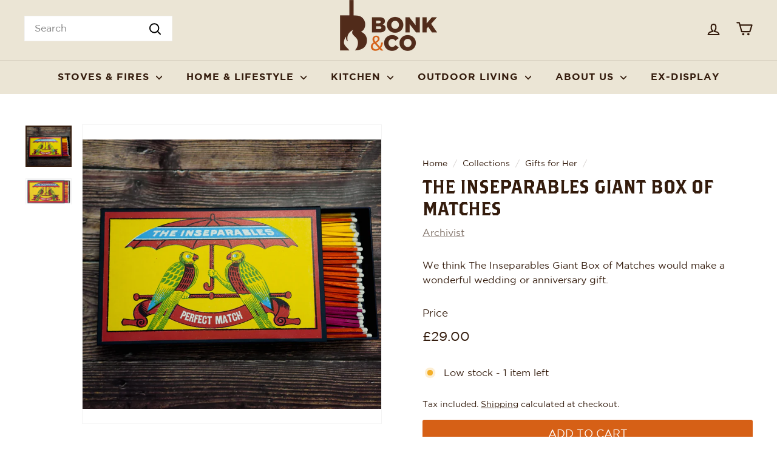

--- FILE ---
content_type: text/html; charset=utf-8
request_url: https://www.bonkandco.com/collections/gifts-for-her/products/archivist-the-inseparables-giant-match-box
body_size: 80600
content:
<!doctype html>
<html class="no-js" lang="en" dir="ltr">
<head>
  <script async crossorigin fetchpriority="high" src="/cdn/shopifycloud/importmap-polyfill/es-modules-shim.2.4.0.js"></script>
<script type="application/vnd.locksmith+json" data-locksmith>{"version":"v208","locked":false,"initialized":true,"scope":"product","access_granted":true,"access_denied":false,"requires_customer":false,"manual_lock":false,"remote_lock":false,"has_timeout":false,"remote_rendered":null,"hide_resource":false,"hide_links_to_resource":false,"transparent":true,"locks":{"all":[],"opened":[]},"keys":[],"keys_signature":"4d7530475e0ba0013a264c09d02c54a8ce357dbecd61e545771f6f83ca3675d4","state":{"template":"product","theme":130488402127,"product":"archivist-the-inseparables-giant-match-box","collection":"gifts-for-her","page":null,"blog":null,"article":null,"app":null},"now":1768884253,"path":"\/collections\/gifts-for-her\/products\/archivist-the-inseparables-giant-match-box","locale_root_url":"\/","canonical_url":"https:\/\/www.bonkandco.com\/products\/archivist-the-inseparables-giant-match-box","customer_id":null,"customer_id_signature":"4d7530475e0ba0013a264c09d02c54a8ce357dbecd61e545771f6f83ca3675d4","cart":null}</script><script data-locksmith>!function(){var require=undefined,reqwest=function(){function succeed(e){var t=protocolRe.exec(e.url);return t=t&&t[1]||context.location.protocol,httpsRe.test(t)?twoHundo.test(e.request.status):!!e.request.response}function handleReadyState(e,t,n){return function(){return e._aborted?n(e.request):e._timedOut?n(e.request,"Request is aborted: timeout"):void(e.request&&4==e.request[readyState]&&(e.request.onreadystatechange=noop,succeed(e)?t(e.request):n(e.request)))}}function setHeaders(e,t){var n,s=t.headers||{};s.Accept=s.Accept||defaultHeaders.accept[t.type]||defaultHeaders.accept["*"];var r="undefined"!=typeof FormData&&t.data instanceof FormData;for(n in!t.crossOrigin&&!s[requestedWith]&&(s[requestedWith]=defaultHeaders.requestedWith),!s[contentType]&&!r&&(s[contentType]=t.contentType||defaultHeaders.contentType),s)s.hasOwnProperty(n)&&"setRequestHeader"in e&&e.setRequestHeader(n,s[n])}function setCredentials(e,t){"undefined"!=typeof t.withCredentials&&"undefined"!=typeof e.withCredentials&&(e.withCredentials=!!t.withCredentials)}function generalCallback(e){lastValue=e}function urlappend(e,t){return e+(/[?]/.test(e)?"&":"?")+t}function handleJsonp(e,t,n,s){var r=uniqid++,o=e.jsonpCallback||"callback",a=e.jsonpCallbackName||reqwest.getcallbackPrefix(r),i=new RegExp("((^|[?]|&)"+o+")=([^&]+)"),l=s.match(i),c=doc.createElement("script"),u=0,d=-1!==navigator.userAgent.indexOf("MSIE 10.0");return l?"?"===l[3]?s=s.replace(i,"$1="+a):a=l[3]:s=urlappend(s,o+"="+a),context[a]=generalCallback,c.type="text/javascript",c.src=s,c.async=!0,"undefined"!=typeof c.onreadystatechange&&!d&&(c.htmlFor=c.id="_reqwest_"+r),c.onload=c.onreadystatechange=function(){if(c[readyState]&&"complete"!==c[readyState]&&"loaded"!==c[readyState]||u)return!1;c.onload=c.onreadystatechange=null,c.onclick&&c.onclick(),t(lastValue),lastValue=undefined,head.removeChild(c),u=1},head.appendChild(c),{abort:function(){c.onload=c.onreadystatechange=null,n({},"Request is aborted: timeout",{}),lastValue=undefined,head.removeChild(c),u=1}}}function getRequest(e,t){var n,s=this.o,r=(s.method||"GET").toUpperCase(),o="string"==typeof s?s:s.url,a=!1!==s.processData&&s.data&&"string"!=typeof s.data?reqwest.toQueryString(s.data):s.data||null,i=!1;return("jsonp"==s.type||"GET"==r)&&a&&(o=urlappend(o,a),a=null),"jsonp"==s.type?handleJsonp(s,e,t,o):((n=s.xhr&&s.xhr(s)||xhr(s)).open(r,o,!1!==s.async),setHeaders(n,s),setCredentials(n,s),context[xDomainRequest]&&n instanceof context[xDomainRequest]?(n.onload=e,n.onerror=t,n.onprogress=function(){},i=!0):n.onreadystatechange=handleReadyState(this,e,t),s.before&&s.before(n),i?setTimeout(function(){n.send(a)},200):n.send(a),n)}function Reqwest(e,t){this.o=e,this.fn=t,init.apply(this,arguments)}function setType(e){return null===e?undefined:e.match("json")?"json":e.match("javascript")?"js":e.match("text")?"html":e.match("xml")?"xml":void 0}function init(o,fn){function complete(e){for(o.timeout&&clearTimeout(self.timeout),self.timeout=null;0<self._completeHandlers.length;)self._completeHandlers.shift()(e)}function success(resp){var type=o.type||resp&&setType(resp.getResponseHeader("Content-Type"));resp="jsonp"!==type?self.request:resp;var filteredResponse=globalSetupOptions.dataFilter(resp.responseText,type),r=filteredResponse;try{resp.responseText=r}catch(e){}if(r)switch(type){case"json":try{resp=context.JSON?context.JSON.parse(r):eval("("+r+")")}catch(err){return error(resp,"Could not parse JSON in response",err)}break;case"js":resp=eval(r);break;case"html":resp=r;break;case"xml":resp=resp.responseXML&&resp.responseXML.parseError&&resp.responseXML.parseError.errorCode&&resp.responseXML.parseError.reason?null:resp.responseXML}for(self._responseArgs.resp=resp,self._fulfilled=!0,fn(resp),self._successHandler(resp);0<self._fulfillmentHandlers.length;)resp=self._fulfillmentHandlers.shift()(resp);complete(resp)}function timedOut(){self._timedOut=!0,self.request.abort()}function error(e,t,n){for(e=self.request,self._responseArgs.resp=e,self._responseArgs.msg=t,self._responseArgs.t=n,self._erred=!0;0<self._errorHandlers.length;)self._errorHandlers.shift()(e,t,n);complete(e)}this.url="string"==typeof o?o:o.url,this.timeout=null,this._fulfilled=!1,this._successHandler=function(){},this._fulfillmentHandlers=[],this._errorHandlers=[],this._completeHandlers=[],this._erred=!1,this._responseArgs={};var self=this;fn=fn||function(){},o.timeout&&(this.timeout=setTimeout(function(){timedOut()},o.timeout)),o.success&&(this._successHandler=function(){o.success.apply(o,arguments)}),o.error&&this._errorHandlers.push(function(){o.error.apply(o,arguments)}),o.complete&&this._completeHandlers.push(function(){o.complete.apply(o,arguments)}),this.request=getRequest.call(this,success,error)}function reqwest(e,t){return new Reqwest(e,t)}function normalize(e){return e?e.replace(/\r?\n/g,"\r\n"):""}function serial(e,t){var n,s,r,o,a=e.name,i=e.tagName.toLowerCase(),l=function(e){e&&!e.disabled&&t(a,normalize(e.attributes.value&&e.attributes.value.specified?e.value:e.text))};if(!e.disabled&&a)switch(i){case"input":/reset|button|image|file/i.test(e.type)||(n=/checkbox/i.test(e.type),s=/radio/i.test(e.type),r=e.value,(!n&&!s||e.checked)&&t(a,normalize(n&&""===r?"on":r)));break;case"textarea":t(a,normalize(e.value));break;case"select":if("select-one"===e.type.toLowerCase())l(0<=e.selectedIndex?e.options[e.selectedIndex]:null);else for(o=0;e.length&&o<e.length;o++)e.options[o].selected&&l(e.options[o])}}function eachFormElement(){var e,t,o=this,n=function(e,t){var n,s,r;for(n=0;n<t.length;n++)for(r=e[byTag](t[n]),s=0;s<r.length;s++)serial(r[s],o)};for(t=0;t<arguments.length;t++)e=arguments[t],/input|select|textarea/i.test(e.tagName)&&serial(e,o),n(e,["input","select","textarea"])}function serializeQueryString(){return reqwest.toQueryString(reqwest.serializeArray.apply(null,arguments))}function serializeHash(){var n={};return eachFormElement.apply(function(e,t){e in n?(n[e]&&!isArray(n[e])&&(n[e]=[n[e]]),n[e].push(t)):n[e]=t},arguments),n}function buildParams(e,t,n,s){var r,o,a,i=/\[\]$/;if(isArray(t))for(o=0;t&&o<t.length;o++)a=t[o],n||i.test(e)?s(e,a):buildParams(e+"["+("object"==typeof a?o:"")+"]",a,n,s);else if(t&&"[object Object]"===t.toString())for(r in t)buildParams(e+"["+r+"]",t[r],n,s);else s(e,t)}var context=this,XHR2;if("window"in context)var doc=document,byTag="getElementsByTagName",head=doc[byTag]("head")[0];else try{XHR2=require("xhr2")}catch(ex){throw new Error("Peer dependency `xhr2` required! Please npm install xhr2")}var httpsRe=/^http/,protocolRe=/(^\w+):\/\//,twoHundo=/^(20\d|1223)$/,readyState="readyState",contentType="Content-Type",requestedWith="X-Requested-With",uniqid=0,callbackPrefix="reqwest_"+ +new Date,lastValue,xmlHttpRequest="XMLHttpRequest",xDomainRequest="XDomainRequest",noop=function(){},isArray="function"==typeof Array.isArray?Array.isArray:function(e){return e instanceof Array},defaultHeaders={contentType:"application/x-www-form-urlencoded",requestedWith:xmlHttpRequest,accept:{"*":"text/javascript, text/html, application/xml, text/xml, */*",xml:"application/xml, text/xml",html:"text/html",text:"text/plain",json:"application/json, text/javascript",js:"application/javascript, text/javascript"}},xhr=function(e){if(!0!==e.crossOrigin)return context[xmlHttpRequest]?new XMLHttpRequest:XHR2?new XHR2:new ActiveXObject("Microsoft.XMLHTTP");var t=context[xmlHttpRequest]?new XMLHttpRequest:null;if(t&&"withCredentials"in t)return t;if(context[xDomainRequest])return new XDomainRequest;throw new Error("Browser does not support cross-origin requests")},globalSetupOptions={dataFilter:function(e){return e}};return Reqwest.prototype={abort:function(){this._aborted=!0,this.request.abort()},retry:function(){init.call(this,this.o,this.fn)},then:function(e,t){return e=e||function(){},t=t||function(){},this._fulfilled?this._responseArgs.resp=e(this._responseArgs.resp):this._erred?t(this._responseArgs.resp,this._responseArgs.msg,this._responseArgs.t):(this._fulfillmentHandlers.push(e),this._errorHandlers.push(t)),this},always:function(e){return this._fulfilled||this._erred?e(this._responseArgs.resp):this._completeHandlers.push(e),this},fail:function(e){return this._erred?e(this._responseArgs.resp,this._responseArgs.msg,this._responseArgs.t):this._errorHandlers.push(e),this},"catch":function(e){return this.fail(e)}},reqwest.serializeArray=function(){var n=[];return eachFormElement.apply(function(e,t){n.push({name:e,value:t})},arguments),n},reqwest.serialize=function(){if(0===arguments.length)return"";var e,t=Array.prototype.slice.call(arguments,0);return(e=t.pop())&&e.nodeType&&t.push(e)&&(e=null),e&&(e=e.type),("map"==e?serializeHash:"array"==e?reqwest.serializeArray:serializeQueryString).apply(null,t)},reqwest.toQueryString=function(e,t){var n,s,r=t||!1,o=[],a=encodeURIComponent,i=function(e,t){t="function"==typeof t?t():null==t?"":t,o[o.length]=a(e)+"="+a(t)};if(isArray(e))for(s=0;e&&s<e.length;s++)i(e[s].name,e[s].value);else for(n in e)e.hasOwnProperty(n)&&buildParams(n,e[n],r,i);return o.join("&").replace(/%20/g,"+")},reqwest.getcallbackPrefix=function(){return callbackPrefix},reqwest.compat=function(e,t){return e&&(e.type&&(e.method=e.type)&&delete e.type,e.dataType&&(e.type=e.dataType),e.jsonpCallback&&(e.jsonpCallbackName=e.jsonpCallback)&&delete e.jsonpCallback,e.jsonp&&(e.jsonpCallback=e.jsonp)),new Reqwest(e,t)},reqwest.ajaxSetup=function(e){for(var t in e=e||{})globalSetupOptions[t]=e[t]},reqwest}();
/*!
  * Reqwest! A general purpose XHR connection manager
  * license MIT (c) Dustin Diaz 2015
  * https://github.com/ded/reqwest
  */!function(){var a=window.Locksmith={},e=document.querySelector('script[type="application/vnd.locksmith+json"]'),n=e&&e.innerHTML;if(a.state={},a.util={},a.loading=!1,n)try{a.state=JSON.parse(n)}catch(u){}if(document.addEventListener&&document.querySelector){var s,r,o,t=[76,79,67,75,83,77,73,84,72,49,49],i=function(){r=t.slice(0)},l="style",c=function(e){e&&27!==e.keyCode&&"click"!==e.type||(document.removeEventListener("keydown",c),document.removeEventListener("click",c),s&&document.body.removeChild(s),s=null)};i(),document.addEventListener("keyup",function(e){if(e.keyCode===r[0]){if(clearTimeout(o),r.shift(),0<r.length)return void(o=setTimeout(i,1e3));i(),c(),(s=document.createElement("div"))[l].width="50%",s[l].maxWidth="1000px",s[l].height="85%",s[l].border="1px rgba(0, 0, 0, 0.2) solid",s[l].background="rgba(255, 255, 255, 0.99)",s[l].borderRadius="4px",s[l].position="fixed",s[l].top="50%",s[l].left="50%",s[l].transform="translateY(-50%) translateX(-50%)",s[l].boxShadow="0 2px 5px rgba(0, 0, 0, 0.3), 0 0 100vh 100vw rgba(0, 0, 0, 0.5)",s[l].zIndex="2147483645";var t=document.createElement("textarea");t.value=JSON.stringify(JSON.parse(n),null,2),t[l].border="none",t[l].display="block",t[l].boxSizing="border-box",t[l].width="100%",t[l].height="100%",t[l].background="transparent",t[l].padding="22px",t[l].fontFamily="monospace",t[l].fontSize="14px",t[l].color="#333",t[l].resize="none",t[l].outline="none",t.readOnly=!0,s.appendChild(t),document.body.appendChild(s),t.addEventListener("click",function(e){e.stopImmediatePropagation()}),t.select(),document.addEventListener("keydown",c),document.addEventListener("click",c)}})}a.isEmbedded=-1!==window.location.search.indexOf("_ab=0&_fd=0&_sc=1"),a.path=a.state.path||window.location.pathname,a.basePath=a.state.locale_root_url.concat("/apps/locksmith").replace(/^\/\//,"/"),a.reloading=!1,a.util.console=window.console||{log:function(){},error:function(){}},a.util.makeUrl=function(e,t){var n,s=a.basePath+e,r=[],o=a.cache();for(n in o)r.push(n+"="+encodeURIComponent(o[n]));for(n in t)r.push(n+"="+encodeURIComponent(t[n]));return a.state.customer_id&&(r.push("customer_id="+encodeURIComponent(a.state.customer_id)),r.push("customer_id_signature="+encodeURIComponent(a.state.customer_id_signature))),s+=(-1===s.indexOf("?")?"?":"&")+r.join("&")},a._initializeCallbacks=[],a.on=function(e,t){if("initialize"!==e)throw'Locksmith.on() currently only supports the "initialize" event';a._initializeCallbacks.push(t)},a.initializeSession=function(e){if(!a.isEmbedded){var t=!1,n=!0,s=!0;(e=e||{}).silent&&(s=n=!(t=!0)),a.ping({silent:t,spinner:n,reload:s,callback:function(){a._initializeCallbacks.forEach(function(e){e()})}})}},a.cache=function(e){var t={};try{var n=function r(e){return(document.cookie.match("(^|; )"+e+"=([^;]*)")||0)[2]};t=JSON.parse(decodeURIComponent(n("locksmith-params")||"{}"))}catch(u){}if(e){for(var s in e)t[s]=e[s];document.cookie="locksmith-params=; expires=Thu, 01 Jan 1970 00:00:00 GMT; path=/",document.cookie="locksmith-params="+encodeURIComponent(JSON.stringify(t))+"; path=/"}return t},a.cache.cart=a.state.cart,a.cache.cartLastSaved=null,a.params=a.cache(),a.util.reload=function(){a.reloading=!0;try{window.location.href=window.location.href.replace(/#.*/,"")}catch(u){a.util.console.error("Preferred reload method failed",u),window.location.reload()}},a.cache.saveCart=function(e){if(!a.cache.cart||a.cache.cart===a.cache.cartLastSaved)return e?e():null;var t=a.cache.cartLastSaved;a.cache.cartLastSaved=a.cache.cart,reqwest({url:"/cart/update.json",method:"post",type:"json",data:{attributes:{locksmith:a.cache.cart}},complete:e,error:function(e){if(a.cache.cartLastSaved=t,!a.reloading)throw e}})},a.util.spinnerHTML='<style>body{background:#FFF}@keyframes spin{from{transform:rotate(0deg)}to{transform:rotate(360deg)}}#loading{display:flex;width:100%;height:50vh;color:#777;align-items:center;justify-content:center}#loading .spinner{display:block;animation:spin 600ms linear infinite;position:relative;width:50px;height:50px}#loading .spinner-ring{stroke:currentColor;stroke-dasharray:100%;stroke-width:2px;stroke-linecap:round;fill:none}</style><div id="loading"><div class="spinner"><svg width="100%" height="100%"><svg preserveAspectRatio="xMinYMin"><circle class="spinner-ring" cx="50%" cy="50%" r="45%"></circle></svg></svg></div></div>',a.util.clobberBody=function(e){document.body.innerHTML=e},a.util.clobberDocument=function(e){e.responseText&&(e=e.responseText),document.documentElement&&document.removeChild(document.documentElement);var t=document.open("text/html","replace");t.writeln(e),t.close(),setTimeout(function(){var e=t.querySelector("[autofocus]");e&&e.focus()},100)},a.util.serializeForm=function(e){if(e&&"FORM"===e.nodeName){var t,n,s={};for(t=e.elements.length-1;0<=t;t-=1)if(""!==e.elements[t].name)switch(e.elements[t].nodeName){case"INPUT":switch(e.elements[t].type){default:case"text":case"hidden":case"password":case"button":case"reset":case"submit":s[e.elements[t].name]=e.elements[t].value;break;case"checkbox":case"radio":e.elements[t].checked&&(s[e.elements[t].name]=e.elements[t].value);break;case"file":}break;case"TEXTAREA":s[e.elements[t].name]=e.elements[t].value;break;case"SELECT":switch(e.elements[t].type){case"select-one":s[e.elements[t].name]=e.elements[t].value;break;case"select-multiple":for(n=e.elements[t].options.length-1;0<=n;n-=1)e.elements[t].options[n].selected&&(s[e.elements[t].name]=e.elements[t].options[n].value)}break;case"BUTTON":switch(e.elements[t].type){case"reset":case"submit":case"button":s[e.elements[t].name]=e.elements[t].value}}return s}},a.util.on=function(e,o,a,t){t=t||document;var i="locksmith-"+e+o,n=function(e){var t=e.target,n=e.target.parentElement,s=t.className.baseVal||t.className||"",r=n.className.baseVal||n.className||"";("string"==typeof s&&-1!==s.split(/\s+/).indexOf(o)||"string"==typeof r&&-1!==r.split(/\s+/).indexOf(o))&&!e[i]&&(e[i]=!0,a(e))};t.attachEvent?t.attachEvent(e,n):t.addEventListener(e,n,!1)},a.util.enableActions=function(e){a.util.on("click","locksmith-action",function(e){e.preventDefault();var t=e.target;t.dataset.confirmWith&&!confirm(t.dataset.confirmWith)||(t.disabled=!0,t.innerText=t.dataset.disableWith,a.post("/action",t.dataset.locksmithParams,{spinner:!1,type:"text",success:function(e){(e=JSON.parse(e.responseText)).message&&alert(e.message),a.util.reload()}}))},e)},a.util.inject=function(e,t){var n=["data","locksmith","append"];if(-1!==t.indexOf(n.join("-"))){var s=document.createElement("div");s.innerHTML=t,e.appendChild(s)}else e.innerHTML=t;var r,o,a=e.querySelectorAll("script");for(o=0;o<a.length;++o){r=a[o];var i=document.createElement("script");if(r.type&&(i.type=r.type),r.src)i.src=r.src;else{var l=document.createTextNode(r.innerHTML);i.appendChild(l)}e.appendChild(i)}var c=e.querySelector("[autofocus]");c&&c.focus()},a.post=function(e,t,n){!1!==(n=n||{}).spinner&&a.util.clobberBody(a.util.spinnerHTML);var s={};n.container===document?(s.layout=1,n.success=function(e){document.getElementById(n.container);a.util.clobberDocument(e)}):n.container&&(s.layout=0,n.success=function(e){var t=document.getElementById(n.container);a.util.inject(t,e),t.id===t.firstChild.id&&t.parentElement.replaceChild(t.firstChild,t)}),n.form_type&&(t.form_type=n.form_type),n.include_layout_classes!==undefined&&(t.include_layout_classes=n.include_layout_classes),n.lock_id!==undefined&&(t.lock_id=n.lock_id),a.loading=!0;var r=a.util.makeUrl(e,s);reqwest({url:r,method:"post",type:n.type||"html",data:t,complete:function(){a.loading=!1},error:function(e){if(!a.reloading)if("dashboard.weglot.com"!==window.location.host){if(!n.silent)throw alert("Something went wrong! Please refresh and try again."),e;console.error(e)}else console.error(e)},success:n.success||a.util.clobberDocument})},a.postResource=function(e,t){e.path=a.path,e.search=window.location.search,e.state=a.state,e.passcode&&(e.passcode=e.passcode.trim()),e.email&&(e.email=e.email.trim()),e.state.cart=a.cache.cart,e.locksmith_json=a.jsonTag,e.locksmith_json_signature=a.jsonTagSignature,a.post("/resource",e,t)},a.ping=function(e){if(!a.isEmbedded){e=e||{};a.post("/ping",{path:a.path,search:window.location.search,state:a.state},{spinner:!!e.spinner,silent:"undefined"==typeof e.silent||e.silent,type:"text",success:function(e){(e=JSON.parse(e.responseText)).messages&&0<e.messages.length&&a.showMessages(e.messages)}})}},a.timeoutMonitor=function(){var e=a.cache.cart;a.ping({callback:function(){e!==a.cache.cart||setTimeout(function(){a.timeoutMonitor()},6e4)}})},a.showMessages=function(e){var t=document.createElement("div");t.style.position="fixed",t.style.left=0,t.style.right=0,t.style.bottom="-50px",t.style.opacity=0,t.style.background="#191919",t.style.color="#ddd",t.style.transition="bottom 0.2s, opacity 0.2s",t.style.zIndex=999999,t.innerHTML="        <style>          .locksmith-ab .locksmith-b { display: none; }          .locksmith-ab.toggled .locksmith-b { display: flex; }          .locksmith-ab.toggled .locksmith-a { display: none; }          .locksmith-flex { display: flex; flex-wrap: wrap; justify-content: space-between; align-items: center; padding: 10px 20px; }          .locksmith-message + .locksmith-message { border-top: 1px #555 solid; }          .locksmith-message a { color: inherit; font-weight: bold; }          .locksmith-message a:hover { color: inherit; opacity: 0.8; }          a.locksmith-ab-toggle { font-weight: inherit; text-decoration: underline; }          .locksmith-text { flex-grow: 1; }          .locksmith-cta { flex-grow: 0; text-align: right; }          .locksmith-cta button { transform: scale(0.8); transform-origin: left; }          .locksmith-cta > * { display: block; }          .locksmith-cta > * + * { margin-top: 10px; }          .locksmith-message a.locksmith-close { flex-grow: 0; text-decoration: none; margin-left: 15px; font-size: 30px; font-family: monospace; display: block; padding: 2px 10px; }                    @media screen and (max-width: 600px) {            .locksmith-wide-only { display: none !important; }            .locksmith-flex { padding: 0 15px; }            .locksmith-flex > * { margin-top: 5px; margin-bottom: 5px; }            .locksmith-cta { text-align: left; }          }                    @media screen and (min-width: 601px) {            .locksmith-narrow-only { display: none !important; }          }        </style>      "+e.map(function(e){return'<div class="locksmith-message">'+e+"</div>"}).join(""),document.body.appendChild(t),document.body.style.position="relative",document.body.parentElement.style.paddingBottom=t.offsetHeight+"px",setTimeout(function(){t.style.bottom=0,t.style.opacity=1},50),a.util.on("click","locksmith-ab-toggle",function(e){e.preventDefault();for(var t=e.target.parentElement;-1===t.className.split(" ").indexOf("locksmith-ab");)t=t.parentElement;-1!==t.className.split(" ").indexOf("toggled")?t.className=t.className.replace("toggled",""):t.className=t.className+" toggled"}),a.util.enableActions(t)}}()}();</script>
      <script data-locksmith>Locksmith.cache.cart=null</script>

  <script data-locksmith>Locksmith.jsonTag="\u003cscript type=\"application\/vnd.locksmith+json\" data-locksmith\u003e{\"version\":\"v208\",\"locked\":false,\"initialized\":true,\"scope\":\"product\",\"access_granted\":true,\"access_denied\":false,\"requires_customer\":false,\"manual_lock\":false,\"remote_lock\":false,\"has_timeout\":false,\"remote_rendered\":null,\"hide_resource\":false,\"hide_links_to_resource\":false,\"transparent\":true,\"locks\":{\"all\":[],\"opened\":[]},\"keys\":[],\"keys_signature\":\"4d7530475e0ba0013a264c09d02c54a8ce357dbecd61e545771f6f83ca3675d4\",\"state\":{\"template\":\"product\",\"theme\":130488402127,\"product\":\"archivist-the-inseparables-giant-match-box\",\"collection\":\"gifts-for-her\",\"page\":null,\"blog\":null,\"article\":null,\"app\":null},\"now\":1768884253,\"path\":\"\\\/collections\\\/gifts-for-her\\\/products\\\/archivist-the-inseparables-giant-match-box\",\"locale_root_url\":\"\\\/\",\"canonical_url\":\"https:\\\/\\\/www.bonkandco.com\\\/products\\\/archivist-the-inseparables-giant-match-box\",\"customer_id\":null,\"customer_id_signature\":\"4d7530475e0ba0013a264c09d02c54a8ce357dbecd61e545771f6f83ca3675d4\",\"cart\":null}\u003c\/script\u003e";Locksmith.jsonTagSignature="6a2048f13b88d2dc932926e370043cb34e7bfaea4c8d5fe66735f41a8d886797"</script>
  <meta charset="utf-8">
  <meta http-equiv="X-UA-Compatible" content="IE=edge,chrome=1">
  <meta name="viewport" content="width=device-width,initial-scale=1">
  <meta name="theme-color" content="#d66016">
  <link rel="canonical" href="https://www.bonkandco.com/products/archivist-the-inseparables-giant-match-box">
  <link rel="preconnect" href="https://fonts.shopifycdn.com" crossorigin>
  
<link rel="preload" href="https://cdn.shopify.com/s/files/1/0571/3631/6623/files/Gotham-Light.woff2?v=1718815916" as="font" type="font/woff2" crossorigin>
  <link rel="preload" href="https://cdn.shopify.com/s/files/1/0571/3631/6623/files/Gotham-Book.woff2?v=1718815916" as="font" type="font/woff2" crossorigin>
  <link rel="preload" href="https://cdn.shopify.com/s/files/1/0571/3631/6623/files/Gotham-Bold.woff2?v=1718815915" as="font" type="font/woff2" crossorigin>
  <link rel="preload" href="https://cdn.shopify.com/s/files/1/0571/3631/6623/files/Gotham-Black.woff2?v=1718815915" as="font" type="font/woff2" crossorigin>
  <link rel="preload" href="https://cdn.shopify.com/s/files/1/0571/3631/6623/files/Gotham-Ultra.woff2?v=1718815916" as="font" type="font/woff2" crossorigin>
  <link rel="preload" href="https://cdn.shopify.com/s/files/1/0571/3631/6623/files/BrothersRegular.woff2?v=1718815915" as="font" type="font/woff2" crossorigin>
  <link rel="preload" href="https://cdn.shopify.com/s/files/1/0571/3631/6623/files/Gotham-Light.woff?v=1718815916" as="font" type="font/woff" crossorigin>
  <link rel="preload" href="https://cdn.shopify.com/s/files/1/0571/3631/6623/files/Gotham-Book.woff?v=1718815916" as="font" type="font/woff" crossorigin>
  <link rel="preload" href="https://cdn.shopify.com/s/files/1/0571/3631/6623/files/Gotham-Bold.woff?v=1718815915" as="font" type="font/woff" crossorigin>
  <link rel="preload" href="https://cdn.shopify.com/s/files/1/0571/3631/6623/files/Gotham-Black.woff?v=1718815916" as="font" type="font/woff" crossorigin>
  <link rel="preload" href="https://cdn.shopify.com/s/files/1/0571/3631/6623/files/Gotham-Ultra.woff?v=1718815916" as="font" type="font/woff" crossorigin>
  <link rel="preload" href="https://cdn.shopify.com/s/files/1/0571/3631/6623/files/BrothersRegular.woff?v=1718815916" as="font" type="font/woff" crossorigin>
  <link rel="preload" as="style" href="//www.bonkandco.com/cdn/shop/t/19/assets/bonk.css?v=44651514530806446291721662039">
  <link rel="preload" as="script" href="//www.bonkandco.com/cdn/shop/t/19/assets/bonk.js?v=123678437460516808841718891041">
  <link rel="dns-prefetch" href="https://ajax.googleapis.com">
  <link rel="dns-prefetch" href="https://maps.googleapis.com">
  <link rel="dns-prefetch" href="https://maps.gstatic.com"><link rel="shortcut icon" href="//www.bonkandco.com/cdn/shop/files/favicon_3e5b2400-60c0-4253-984c-9f18027a9e84_32x32.png?v=1623270472" type="image/png" /><title>The Inseparables Giant Box of Matches
&ndash; Bonk &amp; Co
</title>
<meta name="description" content="Archivist Giant matches, A great looking fireside accessory Dimensions: 300 x 190 x 60mm Contains 150 extra long matches, each measuring 280mm long Filled with an array of colourful match sticks">
<meta property="og:site_name" content="Bonk &amp; Co">
  <meta property="og:url" content="https://www.bonkandco.com/products/archivist-the-inseparables-giant-match-box"><meta property="og:title" content="The Inseparables Giant Box of Matches">
<meta property="og:type" content="product">
<meta property="og:description" content="Archivist Giant matches, A great looking fireside accessory Dimensions: 300 x 190 x 60mm Contains 150 extra long matches, each measuring 280mm long Filled with an array of colourful match sticks">
<meta property="og:image" content="http://www.bonkandco.com/cdn/shop/files/Giant-Matches_03e5c816-37e1-415b-9672-05f882b74f73.jpg?v=1683196500">
<meta property="og:image:secure_url" content="https://www.bonkandco.com/cdn/shop/files/Giant-Matches_03e5c816-37e1-415b-9672-05f882b74f73.jpg?v=1683196500">
<meta property="og:image:width" content="2248">
    <meta property="og:image:height" content="2026"><meta name="twitter:site" content="@Bonk_And_Co">
  <meta name="twitter:card" content="summary_large_image"><meta name="twitter:title" content="The Inseparables Giant Box of Matches">
<meta name="twitter:description" content="Archivist Giant matches, A great looking fireside accessory Dimensions: 300 x 190 x 60mm Contains 150 extra long matches, each measuring 280mm long Filled with an array of colourful match sticks">
<style data-shopify>@font-face {
  font-family: "Libre Baskerville";
  font-weight: 400;
  font-style: normal;
  font-display: swap;
  src: url("//www.bonkandco.com/cdn/fonts/libre_baskerville/librebaskerville_n4.2ec9ee517e3ce28d5f1e6c6e75efd8a97e59c189.woff2") format("woff2"),
       url("//www.bonkandco.com/cdn/fonts/libre_baskerville/librebaskerville_n4.323789551b85098885c8eccedfb1bd8f25f56007.woff") format("woff");
}

  @font-face {
  font-family: Poppins;
  font-weight: 400;
  font-style: normal;
  font-display: swap;
  src: url("//www.bonkandco.com/cdn/fonts/poppins/poppins_n4.0ba78fa5af9b0e1a374041b3ceaadf0a43b41362.woff2") format("woff2"),
       url("//www.bonkandco.com/cdn/fonts/poppins/poppins_n4.214741a72ff2596839fc9760ee7a770386cf16ca.woff") format("woff");
}


  @font-face {
  font-family: Poppins;
  font-weight: 600;
  font-style: normal;
  font-display: swap;
  src: url("//www.bonkandco.com/cdn/fonts/poppins/poppins_n6.aa29d4918bc243723d56b59572e18228ed0786f6.woff2") format("woff2"),
       url("//www.bonkandco.com/cdn/fonts/poppins/poppins_n6.5f815d845fe073750885d5b7e619ee00e8111208.woff") format("woff");
}

  @font-face {
  font-family: Poppins;
  font-weight: 400;
  font-style: italic;
  font-display: swap;
  src: url("//www.bonkandco.com/cdn/fonts/poppins/poppins_i4.846ad1e22474f856bd6b81ba4585a60799a9f5d2.woff2") format("woff2"),
       url("//www.bonkandco.com/cdn/fonts/poppins/poppins_i4.56b43284e8b52fc64c1fd271f289a39e8477e9ec.woff") format("woff");
}

  @font-face {
  font-family: Poppins;
  font-weight: 600;
  font-style: italic;
  font-display: swap;
  src: url("//www.bonkandco.com/cdn/fonts/poppins/poppins_i6.bb8044d6203f492888d626dafda3c2999253e8e9.woff2") format("woff2"),
       url("//www.bonkandco.com/cdn/fonts/poppins/poppins_i6.e233dec1a61b1e7dead9f920159eda42280a02c3.woff") format("woff");
}

</style><link href="//www.bonkandco.com/cdn/shop/t/19/assets/components.css?v=20878499905253615511718891039" rel="stylesheet" type="text/css" media="all" />
<style data-shopify>@font-face {
    font-family: 'Gotham';
    src:
      url('https://cdn.shopify.com/s/files/1/0571/3631/6623/files/Gotham-Light.woff2?v=1718815916') format('woff2'),
      url('https://cdn.shopify.com/s/files/1/0571/3631/6623/files/Gotham-Light.woff?v=1718815916') format('woff');
    font-weight: 300;
    font-style: normal;
    font-display: swap;
  }
  @font-face {
    font-family: 'Gotham';
    src:
      url('https://cdn.shopify.com/s/files/1/0571/3631/6623/files/Gotham-Book.woff2?v=1718815916') format('woff2'),
      url('https://cdn.shopify.com/s/files/1/0571/3631/6623/files/Gotham-Book.woff?v=1718815916') format('woff');
    font-weight: 400;
    font-style: normal;
    font-display: swap;
  }
  @font-face {
    font-family: 'Gotham';
    src:
      url('https://cdn.shopify.com/s/files/1/0571/3631/6623/files/Gotham-Bold.woff2?v=1718815915') format('woff2'),
      url('https://cdn.shopify.com/s/files/1/0571/3631/6623/files/Gotham-Bold.woff?v=1718815915') format('woff');
    font-weight: 700;
    font-style: normal;
    font-display: swap;
  }
  @font-face {
    font-family: 'Gotham';
    src:
      url('https://cdn.shopify.com/s/files/1/0571/3631/6623/files/Gotham-Black.woff2?v=1718815915') format('woff2'),
      url('https://cdn.shopify.com/s/files/1/0571/3631/6623/files/Gotham-Black.woff?v=1718815916') format('woff');
    font-weight: 800;
    font-style: normal;
    font-display: swap;
  }
  @font-face {
    font-family: 'Gotham';
    src:
      url('https://cdn.shopify.com/s/files/1/0571/3631/6623/files/Gotham-Ultra.woff2?v=1718815916') format('woff2'),
      url('https://cdn.shopify.com/s/files/1/0571/3631/6623/files/Gotham-Ultra.woff?v=1718815916') format('woff');
    font-weight: 900;
    font-style: normal;
    font-display: swap;
  }
  @font-face {
    font-family: 'Brothers Regular';
    src:
      url('https://cdn.shopify.com/s/files/1/0571/3631/6623/files/BrothersRegular.woff2?v=1718815915') format('woff2'),
      url('https://cdn.shopify.com/s/files/1/0571/3631/6623/files/BrothersRegular.woff?v=1718815916') format('woff');
    font-weight: normal;
    font-style: normal;
    font-display: swap;
  }

  :root {

    --colorBody: #ffffff;
    --colorBodyAlpha05: rgba(255, 255, 255, 0.05);
    --colorBodyDim: #f2f2f2;

    --colorBorder: #f4f4f4;

    --colorBtnPrimary: #d66016;
    --colorBtnPrimaryLight: #ea7b35;
    --colorBtnPrimaryDim: #bf5614;
    --colorBtnPrimaryText: #ffffff;

    --colorCartDot: #d66016;
    --colorCartDotText: #fff;

    --colorFooter: #341c0d;
    --colorFooterBorder: #341c0d;
    --colorFooterText: #f4f4f4;

    --colorLink: #341c0d;

    --colorModalBg: rgba(244, 244, 244, 0.6);

    --colorNav: #ebe5d5;
    --colorNavSearch: #ffffff;
    --colorNavText: #341c0d;

    --colorPrice: #341c0d;

    --colorSaleTag: #a33f1f;
    --colorSaleTagText: #ffffff;

    --colorScheme1Text: #341c0d;
    --colorScheme1Bg: #ebe5d5;
    --colorScheme2Text: #341c0d;
    --colorScheme2Bg: #f4f4f4;
    --colorScheme3Text: #f4f4f4;
    --colorScheme3Bg: #341c0d;

    --colorTextBody: #341c0d;
    --colorTextBodyAlpha005: rgba(52, 28, 13, 0.05);
    --colorTextBodyAlpha008: rgba(52, 28, 13, 0.08);
    --colorTextSavings: #a33f1f;

    --colorToolbar: #000000;
    --colorToolbarText: #ffffff;

    --urlIcoSelect: url(//www.bonkandco.com/cdn/shop/t/19/assets/ico-select.svg);
    --urlSwirlSvg: url(//www.bonkandco.com/cdn/shop/t/19/assets/swirl.svg);

    --header-padding-bottom: 0;

    --pageTopPadding: 35px;
    --pageNarrow: 700px;
    --pageWidthPadding: 40px;
    --gridGutter: 22px;
    --indexSectionPadding: 60px;
    --sectionHeaderBottom: 40px;
    --collapsibleIconWidth: 12px;

    --sizeChartMargin: 30px 0;
    --sizeChartIconMargin: 5px;

    --newsletterReminderPadding: 20px 30px 20px 25px;

    --textFrameMargin: 10px;

    /*Shop Pay Installments*/
    --color-body-text: #341c0d;
    --color-body: #ffffff;
    --color-bg: #ffffff;

    /*--typeHeaderPrimary: "Libre Baskerville";*/
    --typeHeaderPrimary: 'Brothers Regular';
    --typeHeaderFallback: serif;
    --typeHeaderSize: 36px;
    --typeHeaderWeight: 400;
    --typeHeaderLineHeight: 1.2;
    --typeHeaderSpacing: 0.0em;

    /*--typeBasePrimary:Poppins;*/
    --typeBasePrimary: 'Gotham';
    --typeBaseFallback:sans-serif;
    --typeBaseSize: 16px;
    --typeBaseWeight: 400;
    --typeBaseSpacing: 0.0em;
    --typeBaseLineHeight: 1.5;

    --colorSmallImageBg: #ffffff;
    --colorSmallImageBgDark: #f7f7f7;
    --colorLargeImageBg: #f4f4f4;
    --colorLargeImageBgLight: #ffffff;

    --iconWeight: 5px;
    --iconLinecaps: round;

    
      --buttonRadius: 3px;
      --btnPadding: 11px 25px;
    

    
      --roundness: 0;
    

    
      --gridThickness: 0;
    

    --productTileMargin: 0%;
    --collectionTileMargin: 0%;

    --swatchSize: 49px;

    --play-icon: url(//www.bonkandco.com/cdn/shop/t/19/assets/play-icon.svg?v=5707498290717634961718891040);
  }

  @media screen and (max-width: 768px) {
    :root {
      --pageTopPadding: 15px;
      --pageNarrow: 330px;
      --pageWidthPadding: 17px;
      --gridGutter: 16px;
      --indexSectionPadding: 40px;
      --sectionHeaderBottom: 25px;
      --collapsibleIconWidth: 10px;
      --textFrameMargin: 7px;
      --typeBaseSize: 14px;

      
        --roundness: 0;
        --btnPadding: 9px 17px;
      
    }
  }</style><link href="//www.bonkandco.com/cdn/shop/t/19/assets/bonk.css?v=44651514530806446291721662039" rel="stylesheet" type="text/css" media="all" />
  <link href="//www.bonkandco.com/cdn/shop/t/19/assets/overrides.css?v=61671070734277095511718891040" rel="stylesheet" type="text/css" media="all" />
<style data-shopify>:root {
    --productGridPadding: 12px;
  }</style><script>
    document.documentElement.className = document.documentElement.className.replace('no-js', 'js');

    window.theme = window.theme || {};
    theme.routes = {
      home: "/",
      collections: "/collections",
      cart: "/cart.js",
      cartPage: "/cart",
      cartAdd: "/cart/add.js",
      cartChange: "/cart/change.js",
      search: "/search",
      predictiveSearch: "/search/suggest"
    };

    theme.strings = {
      soldOut: "Sold Out",
      unavailable: "Unavailable",
      inStockLabel: "In stock, ready to ship",
      oneStockLabel: "Low stock - [count] item left",
      otherStockLabel: "Low stock - [count] items left",
      willNotShipUntil: "Ready to ship [date]",
      willBeInStockAfter: "Back in stock [date]",
      waitingForStock: "Backordered, shipping soon",
      savePrice: "Save [saved_amount]",
      cartEmpty: "Your cart is currently empty.",
      cartTermsConfirmation: "You must agree with the terms and conditions of sales to check out",
      searchCollections: "Collections",
      searchPages: "Pages",
      searchArticles: "Articles",
      maxQuantity: "You can only have [quantity] of [title] in your cart."
    };
    theme.settings = {
      cartType: "page",
      isCustomerTemplate: false,
      moneyFormat: "£{{amount}}",
      saveType: "dollar",
      productImageSize: "square",
      productImageCover: true,
      predictiveSearch: true,
      predictiveSearchType: "product",
      superScriptSetting: false,
      superScriptPrice: false,
      quickView: false,
      quickAdd: true,
      themeName: 'Expanse',
      themeVersion: "5.1.0"
    };
  </script><script type="importmap">
{
  "imports": {
    "@archetype-themes/scripts/config": "//www.bonkandco.com/cdn/shop/t/19/assets/config.js?v=15099800528938078371718891040",
    "@archetype-themes/scripts/helpers/a11y": "//www.bonkandco.com/cdn/shop/t/19/assets/a11y.js?v=114228441666679744341718891040",
    "@archetype-themes/scripts/helpers/ajax-renderer": "//www.bonkandco.com/cdn/shop/t/19/assets/ajax-renderer.js?v=167707973626936292861718891041",
    "@archetype-themes/scripts/helpers/currency": "//www.bonkandco.com/cdn/shop/t/19/assets/currency.js?v=14275331480271113601718891039",
    "@archetype-themes/scripts/helpers/delegate": "//www.bonkandco.com/cdn/shop/t/19/assets/delegate.js?v=150733600779017316001718891041",
    "@archetype-themes/scripts/helpers/images": "//www.bonkandco.com/cdn/shop/t/19/assets/images.js?v=154579799771787317231718891039",
    "@archetype-themes/scripts/helpers/init-globals": "//www.bonkandco.com/cdn/shop/t/19/assets/init-globals.js?v=104437916016331824681718891041",
    "@archetype-themes/scripts/helpers/init-observer": "//www.bonkandco.com/cdn/shop/t/19/assets/init-observer.js?v=151712110650051136771718891041",
    "@archetype-themes/scripts/helpers/library-loader": "//www.bonkandco.com/cdn/shop/t/19/assets/library-loader.js?v=109812686109916403541718891040",
    "@archetype-themes/scripts/helpers/rte": "//www.bonkandco.com/cdn/shop/t/19/assets/rte.js?v=124638893503654398791718891040",
    "@archetype-themes/scripts/helpers/sections": "//www.bonkandco.com/cdn/shop/t/19/assets/sections.js?v=116270901756441952371718891040",
    "@archetype-themes/scripts/helpers/size-drawer": "//www.bonkandco.com/cdn/shop/t/19/assets/size-drawer.js?v=16908746908081919891718891040",
    "@archetype-themes/scripts/helpers/utils": "//www.bonkandco.com/cdn/shop/t/19/assets/utils.js?v=183768819557536265621718891041",
    "@archetype-themes/scripts/helpers/variants": "//www.bonkandco.com/cdn/shop/t/19/assets/variants.js?v=3033049893411379561718891040",
    "@archetype-themes/scripts/helpers/vimeo": "//www.bonkandco.com/cdn/shop/t/19/assets/vimeo.js?v=49611722598385318221718891040",
    "@archetype-themes/scripts/helpers/youtube": "//www.bonkandco.com/cdn/shop/t/19/assets/youtube.js?v=68009855279585667491718891041",
    "@archetype-themes/scripts/modules/animation-observer": "//www.bonkandco.com/cdn/shop/t/19/assets/animation-observer.js?v=110233317842681188241718891040",
    "@archetype-themes/scripts/modules/cart-api": "//www.bonkandco.com/cdn/shop/t/19/assets/cart-api.js?v=177228419985507265221718891040",
    "@archetype-themes/scripts/modules/cart-drawer": "//www.bonkandco.com/cdn/shop/t/19/assets/cart-drawer.js?v=127359067068143228651718891041",
    "@archetype-themes/scripts/modules/cart-form": "//www.bonkandco.com/cdn/shop/t/19/assets/cart-form.js?v=21395295676605418851718891042",
    "@archetype-themes/scripts/modules/collapsibles": "//www.bonkandco.com/cdn/shop/t/19/assets/collapsibles.js?v=125222459924536763791718891039",
    "@archetype-themes/scripts/modules/collection-sidebar": "//www.bonkandco.com/cdn/shop/t/19/assets/collection-sidebar.js?v=102654819825539199081718891040",
    "@archetype-themes/scripts/modules/collection-template": "//www.bonkandco.com/cdn/shop/t/19/assets/collection-template.js?v=138454779407648820021718891040",
    "@archetype-themes/scripts/modules/disclosure": "//www.bonkandco.com/cdn/shop/t/19/assets/disclosure.js?v=24495297545550370831718891041",
    "@archetype-themes/scripts/modules/drawers": "//www.bonkandco.com/cdn/shop/t/19/assets/drawers.js?v=90797109483806998381718891041",
    "@archetype-themes/scripts/modules/header-nav": "//www.bonkandco.com/cdn/shop/t/19/assets/header-nav.js?v=178994820446749408801718891040",
    "@archetype-themes/scripts/modules/header-search": "//www.bonkandco.com/cdn/shop/t/19/assets/header-search.js?v=96962303281191137591718891040",
    "@archetype-themes/scripts/modules/mobile-nav": "//www.bonkandco.com/cdn/shop/t/19/assets/mobile-nav.js?v=65063705214388957511718891039",
    "@archetype-themes/scripts/modules/modal": "//www.bonkandco.com/cdn/shop/t/19/assets/modal.js?v=45231143018390192411718891041",
    "@archetype-themes/scripts/modules/page-transitions": "//www.bonkandco.com/cdn/shop/t/19/assets/page-transitions.js?v=72265230091955981801718891040",
    "@archetype-themes/scripts/modules/parallax": "//www.bonkandco.com/cdn/shop/t/19/assets/parallax.js?v=20658553194097617601718891041",
    "@archetype-themes/scripts/modules/photoswipe": "//www.bonkandco.com/cdn/shop/t/19/assets/photoswipe.js?v=133149125523312087301718891041",
    "@archetype-themes/scripts/modules/product": "//www.bonkandco.com/cdn/shop/t/19/assets/product.js?v=136753110466918263191718891041",
    "@archetype-themes/scripts/modules/product-ajax-form": "//www.bonkandco.com/cdn/shop/t/19/assets/product-ajax-form.js?v=162946062715521630471718891040",
    "@archetype-themes/scripts/modules/product-media": "//www.bonkandco.com/cdn/shop/t/19/assets/product-media.js?v=7149764575920620621718891039",
    "@archetype-themes/scripts/modules/product-recommendations": "//www.bonkandco.com/cdn/shop/t/19/assets/product-recommendations.js?v=3952864652872298261718891042",
    "@archetype-themes/scripts/modules/quantity-selectors": "//www.bonkandco.com/cdn/shop/t/19/assets/quantity-selectors.js?v=180817540312099548121718891039",
    "@archetype-themes/scripts/modules/slideshow": "//www.bonkandco.com/cdn/shop/t/19/assets/slideshow.js?v=176367255318002349761718891041",
    "@archetype-themes/scripts/modules/swatches": "//www.bonkandco.com/cdn/shop/t/19/assets/swatches.js?v=103882278052475410121718891040",
    "@archetype-themes/scripts/modules/tool-tip": "//www.bonkandco.com/cdn/shop/t/19/assets/tool-tip.js?v=15091627716861754341718891039",
    "@archetype-themes/scripts/modules/tool-tip-trigger": "//www.bonkandco.com/cdn/shop/t/19/assets/tool-tip-trigger.js?v=34194649362372648151718891040",
    "@archetype-themes/scripts/modules/variant-availability": "//www.bonkandco.com/cdn/shop/t/19/assets/variant-availability.js?v=106313593704684021601718891039",
    "@archetype-themes/scripts/modules/video-modal": "//www.bonkandco.com/cdn/shop/t/19/assets/video-modal.js?v=5964877832267866681718891039",
    "@archetype-themes/scripts/modules/video-section": "//www.bonkandco.com/cdn/shop/t/19/assets/video-section.js?v=38415978955926866351718891040",
    "@archetype-themes/scripts/vendors/animape": "//www.bonkandco.com/cdn/shop/t/19/assets/animape.js?v=178659162638868078291718891039",
    "@archetype-themes/scripts/vendors/flickity": "//www.bonkandco.com/cdn/shop/t/19/assets/flickity.js?v=48539322729379456441718891040",
    "@archetype-themes/scripts/vendors/flickity-fade": "//www.bonkandco.com/cdn/shop/t/19/assets/flickity-fade.js?v=70708211373116380081718891039",
    "@archetype-themes/scripts/vendors/photoswipe-ui-default.min": "//www.bonkandco.com/cdn/shop/t/19/assets/photoswipe-ui-default.min.js?v=52395271779278780601718891041",
    "@archetype-themes/scripts/vendors/photoswipe.min": "//www.bonkandco.com/cdn/shop/t/19/assets/photoswipe.min.js?v=96706414436924913981718891039",
    "components/announcement-bar": "//www.bonkandco.com/cdn/shop/t/19/assets/announcement-bar.js?v=30886685393339443611718891040",
    "components/gift-card-recipient-form": "//www.bonkandco.com/cdn/shop/t/19/assets/gift-card-recipient-form.js?v=16415920452423038151718891039",
    "components/icon": "//www.bonkandco.com/cdn/shop/t/19/assets/icon.js?v=169990152970447228441718891041",
    "components/image-element": "//www.bonkandco.com/cdn/shop/t/19/assets/image-element.js?v=67904638915550080461718891039",
    "components/lightbox": "//www.bonkandco.com/cdn/shop/t/19/assets/lightbox.js?v=177529825473141699571718891040",
    "components/newsletter-reminder": "//www.bonkandco.com/cdn/shop/t/19/assets/newsletter-reminder.js?v=158689173741753302301718891040",
    "components/predictive-search": "//www.bonkandco.com/cdn/shop/t/19/assets/predictive-search.js?v=106402303971169922441718891041",
    "components/price-range": "//www.bonkandco.com/cdn/shop/t/19/assets/price-range.js?v=181072884619090886471718891039",
    "components/product-complementary": "//www.bonkandco.com/cdn/shop/t/19/assets/product-complementary.js?v=115010611336991946551718891042",
    "components/product-grid-item": "//www.bonkandco.com/cdn/shop/t/19/assets/product-grid-item.js?v=52854375093933269701718891041",
    "components/product-images": "//www.bonkandco.com/cdn/shop/t/19/assets/product-images.js?v=165385719376091763651718891040",
    "components/quick-add": "//www.bonkandco.com/cdn/shop/t/19/assets/quick-add.js?v=81927692390222238661718891039",
    "components/quick-shop": "//www.bonkandco.com/cdn/shop/t/19/assets/quick-shop.js?v=95554821765998877021718891041",
    "components/section-advanced-accordion": "//www.bonkandco.com/cdn/shop/t/19/assets/section-advanced-accordion.js?v=29351542160259749761718891040",
    "components/section-age-verification-popup": "//www.bonkandco.com/cdn/shop/t/19/assets/section-age-verification-popup.js?v=570856957843724541718891040",
    "components/section-background-image-text": "//www.bonkandco.com/cdn/shop/t/19/assets/section-background-image-text.js?v=134193327559148673711718891041",
    "components/section-collection-header": "//www.bonkandco.com/cdn/shop/t/19/assets/section-collection-header.js?v=62104955657552942271718891039",
    "components/section-countdown": "//www.bonkandco.com/cdn/shop/t/19/assets/section-countdown.js?v=124122001777650735791718891042",
    "components/section-featured-collection": "//www.bonkandco.com/cdn/shop/t/19/assets/section-featured-collection.js?v=70396313371272205741718891039",
    "components/section-footer": "//www.bonkandco.com/cdn/shop/t/19/assets/section-footer.js?v=143843864055408484941718891040",
    "components/section-header": "//www.bonkandco.com/cdn/shop/t/19/assets/section-header.js?v=31084278283088437681718891040",
    "components/section-hero-video": "//www.bonkandco.com/cdn/shop/t/19/assets/section-hero-video.js?v=138616389493027501011718891040",
    "components/section-hotspots": "//www.bonkandco.com/cdn/shop/t/19/assets/section-hotspots.js?v=118949170610172005021718891040",
    "components/section-image-compare": "//www.bonkandco.com/cdn/shop/t/19/assets/section-image-compare.js?v=25526173009852246331718891040",
    "components/section-main-cart": "//www.bonkandco.com/cdn/shop/t/19/assets/section-main-cart.js?v=102282689976117535291718891041",
    "components/section-main-collection": "//www.bonkandco.com/cdn/shop/t/19/assets/section-main-collection.js?v=178808321021703902081718891039",
    "components/section-main-product": "//www.bonkandco.com/cdn/shop/t/19/assets/section-main-product.js?v=48829736225712131391718891041",
    "components/section-main-search": "//www.bonkandco.com/cdn/shop/t/19/assets/section-main-search.js?v=91363574603513782361718891041",
    "components/section-map": "//www.bonkandco.com/cdn/shop/t/19/assets/section-map.js?v=62409255708494077951718891039",
    "components/section-media-text": "//www.bonkandco.com/cdn/shop/t/19/assets/section-media-text.js?v=82647628925002924311718891040",
    "components/section-more-products-vendor": "//www.bonkandco.com/cdn/shop/t/19/assets/section-more-products-vendor.js?v=156950098812764376531718891040",
    "components/section-newsletter-popup": "//www.bonkandco.com/cdn/shop/t/19/assets/section-newsletter-popup.js?v=170953806956104469461718891039",
    "components/section-password-header": "//www.bonkandco.com/cdn/shop/t/19/assets/section-password-header.js?v=152732804639088855281718891039",
    "components/section-product-recommendations": "//www.bonkandco.com/cdn/shop/t/19/assets/section-product-recommendations.js?v=68463675784327451211718891039",
    "components/section-promo-grid": "//www.bonkandco.com/cdn/shop/t/19/assets/section-promo-grid.js?v=111576400653284386401718891040",
    "components/section-recently-viewed": "//www.bonkandco.com/cdn/shop/t/19/assets/section-recently-viewed.js?v=98926481457392478881718891040",
    "components/section-slideshow": "//www.bonkandco.com/cdn/shop/t/19/assets/section-slideshow.js?v=78404926763425096301718891039",
    "components/section-slideshow-image": "//www.bonkandco.com/cdn/shop/t/19/assets/section-slideshow-image.js?v=78404926763425096301718891040",
    "components/section-slideshow-split": "//www.bonkandco.com/cdn/shop/t/19/assets/section-slideshow-split.js?v=78404926763425096301718891040",
    "components/section-store-availability": "//www.bonkandco.com/cdn/shop/t/19/assets/section-store-availability.js?v=13634955709283234651718891040",
    "components/section-testimonials": "//www.bonkandco.com/cdn/shop/t/19/assets/section-testimonials.js?v=135504612583298795321718891040",
    "components/section-toolbar": "//www.bonkandco.com/cdn/shop/t/19/assets/section-toolbar.js?v=40810883655964320851718891042",
    "js-cookie": "//www.bonkandco.com/cdn/shop/t/19/assets/js.cookie.mjs?v=38015963105781969301718891039",
    "nouislider": "//www.bonkandco.com/cdn/shop/t/19/assets/nouislider.js?v=100438778919154896961718891040"
  }
}
</script><script>
  if (!(HTMLScriptElement.supports && HTMLScriptElement.supports('importmap'))) {
    const el = document.createElement('script');
    el.async = true;
    el.src = "//www.bonkandco.com/cdn/shop/t/19/assets/es-module-shims.min.js?v=63404930985865369141718891041";
    document.head.appendChild(el);
  }
</script>
<script type="module" src="//www.bonkandco.com/cdn/shop/t/19/assets/is-land.min.js?v=174197206692620727541718891039"></script>


<script type="module">
  try {
    const importMap = document.querySelector('script[type="importmap"]');
    const importMapJson = JSON.parse(importMap.textContent);
    const importMapModules = Object.values(importMapJson.imports);
    for (let i = 0; i < importMapModules.length; i++) {
      const link = document.createElement('link');
      link.rel = 'modulepreload';
      link.href = importMapModules[i];
      document.head.appendChild(link);
    }
  } catch (e) {
    console.error(e);
  }
</script>
<script>window.performance && window.performance.mark && window.performance.mark('shopify.content_for_header.start');</script><meta name="facebook-domain-verification" content="yjgklsi2xdo1399pge0ynwzgxc8nn7">
<meta name="facebook-domain-verification" content="fg3d40eu9btg8fmulqtzhmxbotqw8h">
<meta name="facebook-domain-verification" content="9c60rel8f22cpl0uej1m193xs4yjy8">
<meta name="google-site-verification" content="isrmlVfyh61AdLY-PcHX_CeHRnF_aP9gX-AhdmrjedE">
<meta id="shopify-digital-wallet" name="shopify-digital-wallet" content="/57136316623/digital_wallets/dialog">
<meta name="shopify-checkout-api-token" content="c53f978c13f2934c800c79f9f4244cc8">
<link rel="alternate" type="application/json+oembed" href="https://www.bonkandco.com/products/archivist-the-inseparables-giant-match-box.oembed">
<script async="async" src="/checkouts/internal/preloads.js?locale=en-GB"></script>
<link rel="preconnect" href="https://shop.app" crossorigin="anonymous">
<script async="async" src="https://shop.app/checkouts/internal/preloads.js?locale=en-GB&shop_id=57136316623" crossorigin="anonymous"></script>
<script id="apple-pay-shop-capabilities" type="application/json">{"shopId":57136316623,"countryCode":"GB","currencyCode":"GBP","merchantCapabilities":["supports3DS"],"merchantId":"gid:\/\/shopify\/Shop\/57136316623","merchantName":"Bonk \u0026 Co","requiredBillingContactFields":["postalAddress","email","phone"],"requiredShippingContactFields":["postalAddress","email","phone"],"shippingType":"shipping","supportedNetworks":["visa","maestro","masterCard","amex"],"total":{"type":"pending","label":"Bonk \u0026 Co","amount":"1.00"},"shopifyPaymentsEnabled":true,"supportsSubscriptions":true}</script>
<script id="shopify-features" type="application/json">{"accessToken":"c53f978c13f2934c800c79f9f4244cc8","betas":["rich-media-storefront-analytics"],"domain":"www.bonkandco.com","predictiveSearch":true,"shopId":57136316623,"locale":"en"}</script>
<script>var Shopify = Shopify || {};
Shopify.shop = "bonk-and-co.myshopify.com";
Shopify.locale = "en";
Shopify.currency = {"active":"GBP","rate":"1.0"};
Shopify.country = "GB";
Shopify.theme = {"name":"bonk-and-co\/v5.2","id":130488402127,"schema_name":"Expanse","schema_version":"5.1.0","theme_store_id":null,"role":"main"};
Shopify.theme.handle = "null";
Shopify.theme.style = {"id":null,"handle":null};
Shopify.cdnHost = "www.bonkandco.com/cdn";
Shopify.routes = Shopify.routes || {};
Shopify.routes.root = "/";</script>
<script type="module">!function(o){(o.Shopify=o.Shopify||{}).modules=!0}(window);</script>
<script>!function(o){function n(){var o=[];function n(){o.push(Array.prototype.slice.apply(arguments))}return n.q=o,n}var t=o.Shopify=o.Shopify||{};t.loadFeatures=n(),t.autoloadFeatures=n()}(window);</script>
<script>
  window.ShopifyPay = window.ShopifyPay || {};
  window.ShopifyPay.apiHost = "shop.app\/pay";
  window.ShopifyPay.redirectState = null;
</script>
<script id="shop-js-analytics" type="application/json">{"pageType":"product"}</script>
<script defer="defer" async type="module" src="//www.bonkandco.com/cdn/shopifycloud/shop-js/modules/v2/client.init-shop-cart-sync_BApSsMSl.en.esm.js"></script>
<script defer="defer" async type="module" src="//www.bonkandco.com/cdn/shopifycloud/shop-js/modules/v2/chunk.common_CBoos6YZ.esm.js"></script>
<script type="module">
  await import("//www.bonkandco.com/cdn/shopifycloud/shop-js/modules/v2/client.init-shop-cart-sync_BApSsMSl.en.esm.js");
await import("//www.bonkandco.com/cdn/shopifycloud/shop-js/modules/v2/chunk.common_CBoos6YZ.esm.js");

  window.Shopify.SignInWithShop?.initShopCartSync?.({"fedCMEnabled":true,"windoidEnabled":true});

</script>
<script>
  window.Shopify = window.Shopify || {};
  if (!window.Shopify.featureAssets) window.Shopify.featureAssets = {};
  window.Shopify.featureAssets['shop-js'] = {"shop-cart-sync":["modules/v2/client.shop-cart-sync_DJczDl9f.en.esm.js","modules/v2/chunk.common_CBoos6YZ.esm.js"],"init-fed-cm":["modules/v2/client.init-fed-cm_BzwGC0Wi.en.esm.js","modules/v2/chunk.common_CBoos6YZ.esm.js"],"init-windoid":["modules/v2/client.init-windoid_BS26ThXS.en.esm.js","modules/v2/chunk.common_CBoos6YZ.esm.js"],"shop-cash-offers":["modules/v2/client.shop-cash-offers_DthCPNIO.en.esm.js","modules/v2/chunk.common_CBoos6YZ.esm.js","modules/v2/chunk.modal_Bu1hFZFC.esm.js"],"shop-button":["modules/v2/client.shop-button_D_JX508o.en.esm.js","modules/v2/chunk.common_CBoos6YZ.esm.js"],"init-shop-email-lookup-coordinator":["modules/v2/client.init-shop-email-lookup-coordinator_DFwWcvrS.en.esm.js","modules/v2/chunk.common_CBoos6YZ.esm.js"],"shop-toast-manager":["modules/v2/client.shop-toast-manager_tEhgP2F9.en.esm.js","modules/v2/chunk.common_CBoos6YZ.esm.js"],"shop-login-button":["modules/v2/client.shop-login-button_DwLgFT0K.en.esm.js","modules/v2/chunk.common_CBoos6YZ.esm.js","modules/v2/chunk.modal_Bu1hFZFC.esm.js"],"avatar":["modules/v2/client.avatar_BTnouDA3.en.esm.js"],"init-shop-cart-sync":["modules/v2/client.init-shop-cart-sync_BApSsMSl.en.esm.js","modules/v2/chunk.common_CBoos6YZ.esm.js"],"pay-button":["modules/v2/client.pay-button_BuNmcIr_.en.esm.js","modules/v2/chunk.common_CBoos6YZ.esm.js"],"init-shop-for-new-customer-accounts":["modules/v2/client.init-shop-for-new-customer-accounts_DrjXSI53.en.esm.js","modules/v2/client.shop-login-button_DwLgFT0K.en.esm.js","modules/v2/chunk.common_CBoos6YZ.esm.js","modules/v2/chunk.modal_Bu1hFZFC.esm.js"],"init-customer-accounts-sign-up":["modules/v2/client.init-customer-accounts-sign-up_TlVCiykN.en.esm.js","modules/v2/client.shop-login-button_DwLgFT0K.en.esm.js","modules/v2/chunk.common_CBoos6YZ.esm.js","modules/v2/chunk.modal_Bu1hFZFC.esm.js"],"shop-follow-button":["modules/v2/client.shop-follow-button_C5D3XtBb.en.esm.js","modules/v2/chunk.common_CBoos6YZ.esm.js","modules/v2/chunk.modal_Bu1hFZFC.esm.js"],"checkout-modal":["modules/v2/client.checkout-modal_8TC_1FUY.en.esm.js","modules/v2/chunk.common_CBoos6YZ.esm.js","modules/v2/chunk.modal_Bu1hFZFC.esm.js"],"init-customer-accounts":["modules/v2/client.init-customer-accounts_C0Oh2ljF.en.esm.js","modules/v2/client.shop-login-button_DwLgFT0K.en.esm.js","modules/v2/chunk.common_CBoos6YZ.esm.js","modules/v2/chunk.modal_Bu1hFZFC.esm.js"],"lead-capture":["modules/v2/client.lead-capture_Cq0gfm7I.en.esm.js","modules/v2/chunk.common_CBoos6YZ.esm.js","modules/v2/chunk.modal_Bu1hFZFC.esm.js"],"shop-login":["modules/v2/client.shop-login_BmtnoEUo.en.esm.js","modules/v2/chunk.common_CBoos6YZ.esm.js","modules/v2/chunk.modal_Bu1hFZFC.esm.js"],"payment-terms":["modules/v2/client.payment-terms_BHOWV7U_.en.esm.js","modules/v2/chunk.common_CBoos6YZ.esm.js","modules/v2/chunk.modal_Bu1hFZFC.esm.js"]};
</script>
<script>(function() {
  var isLoaded = false;
  function asyncLoad() {
    if (isLoaded) return;
    isLoaded = true;
    var urls = ["https:\/\/ecommplugins-scripts.trustpilot.com\/v2.1\/js\/header.min.js?settings=eyJrZXkiOiJEYWk3RjdkeEpoU2syV25jIiwicyI6InNrdSJ9\u0026shop=bonk-and-co.myshopify.com","https:\/\/ecommplugins-trustboxsettings.trustpilot.com\/bonk-and-co.myshopify.com.js?settings=1756803845202\u0026shop=bonk-and-co.myshopify.com","https:\/\/widget.trustpilot.com\/bootstrap\/v5\/tp.widget.sync.bootstrap.min.js?shop=bonk-and-co.myshopify.com","https:\/\/cdn.nfcube.com\/instafeed-b8a8d7bf00d923793b7546a621f24af7.js?shop=bonk-and-co.myshopify.com","https:\/\/static.klaviyo.com\/onsite\/js\/klaviyo.js?company_id=SHX98J\u0026shop=bonk-and-co.myshopify.com","https:\/\/static.klaviyo.com\/onsite\/js\/klaviyo.js?company_id=SHX98J\u0026shop=bonk-and-co.myshopify.com","https:\/\/static.klaviyo.com\/onsite\/js\/klaviyo.js?company_id=SHX98J\u0026shop=bonk-and-co.myshopify.com","https:\/\/static.klaviyo.com\/onsite\/js\/klaviyo.js?company_id=SHX98J\u0026shop=bonk-and-co.myshopify.com","https:\/\/static.klaviyo.com\/onsite\/js\/klaviyo.js?company_id=SHX98J\u0026shop=bonk-and-co.myshopify.com","https:\/\/ecommplugins-scripts.trustpilot.com\/v2.1\/js\/success.min.js?settings=eyJrZXkiOiJEYWk3RjdkeEpoU2syV25jIiwicyI6InNrdSIsInQiOlsib3JkZXJzL2Z1bGZpbGxlZCJdLCJ2IjoiIiwiYSI6IlNob3BpZnktMjAyMS0wNCJ9\u0026shop=bonk-and-co.myshopify.com"];
    for (var i = 0; i < urls.length; i++) {
      var s = document.createElement('script');
      s.type = 'text/javascript';
      s.async = true;
      s.src = urls[i];
      var x = document.getElementsByTagName('script')[0];
      x.parentNode.insertBefore(s, x);
    }
  };
  if(window.attachEvent) {
    window.attachEvent('onload', asyncLoad);
  } else {
    window.addEventListener('load', asyncLoad, false);
  }
})();</script>
<script id="__st">var __st={"a":57136316623,"offset":0,"reqid":"5a7670e6-dc94-411f-857b-76287564bd48-1768884253","pageurl":"www.bonkandco.com\/collections\/gifts-for-her\/products\/archivist-the-inseparables-giant-match-box","u":"48cf8cc3e2c4","p":"product","rtyp":"product","rid":6736651485391};</script>
<script>window.ShopifyPaypalV4VisibilityTracking = true;</script>
<script id="captcha-bootstrap">!function(){'use strict';const t='contact',e='account',n='new_comment',o=[[t,t],['blogs',n],['comments',n],[t,'customer']],c=[[e,'customer_login'],[e,'guest_login'],[e,'recover_customer_password'],[e,'create_customer']],r=t=>t.map((([t,e])=>`form[action*='/${t}']:not([data-nocaptcha='true']) input[name='form_type'][value='${e}']`)).join(','),a=t=>()=>t?[...document.querySelectorAll(t)].map((t=>t.form)):[];function s(){const t=[...o],e=r(t);return a(e)}const i='password',u='form_key',d=['recaptcha-v3-token','g-recaptcha-response','h-captcha-response',i],f=()=>{try{return window.sessionStorage}catch{return}},m='__shopify_v',_=t=>t.elements[u];function p(t,e,n=!1){try{const o=window.sessionStorage,c=JSON.parse(o.getItem(e)),{data:r}=function(t){const{data:e,action:n}=t;return t[m]||n?{data:e,action:n}:{data:t,action:n}}(c);for(const[e,n]of Object.entries(r))t.elements[e]&&(t.elements[e].value=n);n&&o.removeItem(e)}catch(o){console.error('form repopulation failed',{error:o})}}const l='form_type',E='cptcha';function T(t){t.dataset[E]=!0}const w=window,h=w.document,L='Shopify',v='ce_forms',y='captcha';let A=!1;((t,e)=>{const n=(g='f06e6c50-85a8-45c8-87d0-21a2b65856fe',I='https://cdn.shopify.com/shopifycloud/storefront-forms-hcaptcha/ce_storefront_forms_captcha_hcaptcha.v1.5.2.iife.js',D={infoText:'Protected by hCaptcha',privacyText:'Privacy',termsText:'Terms'},(t,e,n)=>{const o=w[L][v],c=o.bindForm;if(c)return c(t,g,e,D).then(n);var r;o.q.push([[t,g,e,D],n]),r=I,A||(h.body.append(Object.assign(h.createElement('script'),{id:'captcha-provider',async:!0,src:r})),A=!0)});var g,I,D;w[L]=w[L]||{},w[L][v]=w[L][v]||{},w[L][v].q=[],w[L][y]=w[L][y]||{},w[L][y].protect=function(t,e){n(t,void 0,e),T(t)},Object.freeze(w[L][y]),function(t,e,n,w,h,L){const[v,y,A,g]=function(t,e,n){const i=e?o:[],u=t?c:[],d=[...i,...u],f=r(d),m=r(i),_=r(d.filter((([t,e])=>n.includes(e))));return[a(f),a(m),a(_),s()]}(w,h,L),I=t=>{const e=t.target;return e instanceof HTMLFormElement?e:e&&e.form},D=t=>v().includes(t);t.addEventListener('submit',(t=>{const e=I(t);if(!e)return;const n=D(e)&&!e.dataset.hcaptchaBound&&!e.dataset.recaptchaBound,o=_(e),c=g().includes(e)&&(!o||!o.value);(n||c)&&t.preventDefault(),c&&!n&&(function(t){try{if(!f())return;!function(t){const e=f();if(!e)return;const n=_(t);if(!n)return;const o=n.value;o&&e.removeItem(o)}(t);const e=Array.from(Array(32),(()=>Math.random().toString(36)[2])).join('');!function(t,e){_(t)||t.append(Object.assign(document.createElement('input'),{type:'hidden',name:u})),t.elements[u].value=e}(t,e),function(t,e){const n=f();if(!n)return;const o=[...t.querySelectorAll(`input[type='${i}']`)].map((({name:t})=>t)),c=[...d,...o],r={};for(const[a,s]of new FormData(t).entries())c.includes(a)||(r[a]=s);n.setItem(e,JSON.stringify({[m]:1,action:t.action,data:r}))}(t,e)}catch(e){console.error('failed to persist form',e)}}(e),e.submit())}));const S=(t,e)=>{t&&!t.dataset[E]&&(n(t,e.some((e=>e===t))),T(t))};for(const o of['focusin','change'])t.addEventListener(o,(t=>{const e=I(t);D(e)&&S(e,y())}));const B=e.get('form_key'),M=e.get(l),P=B&&M;t.addEventListener('DOMContentLoaded',(()=>{const t=y();if(P)for(const e of t)e.elements[l].value===M&&p(e,B);[...new Set([...A(),...v().filter((t=>'true'===t.dataset.shopifyCaptcha))])].forEach((e=>S(e,t)))}))}(h,new URLSearchParams(w.location.search),n,t,e,['guest_login'])})(!0,!0)}();</script>
<script integrity="sha256-4kQ18oKyAcykRKYeNunJcIwy7WH5gtpwJnB7kiuLZ1E=" data-source-attribution="shopify.loadfeatures" defer="defer" src="//www.bonkandco.com/cdn/shopifycloud/storefront/assets/storefront/load_feature-a0a9edcb.js" crossorigin="anonymous"></script>
<script crossorigin="anonymous" defer="defer" src="//www.bonkandco.com/cdn/shopifycloud/storefront/assets/shopify_pay/storefront-65b4c6d7.js?v=20250812"></script>
<script data-source-attribution="shopify.dynamic_checkout.dynamic.init">var Shopify=Shopify||{};Shopify.PaymentButton=Shopify.PaymentButton||{isStorefrontPortableWallets:!0,init:function(){window.Shopify.PaymentButton.init=function(){};var t=document.createElement("script");t.src="https://www.bonkandco.com/cdn/shopifycloud/portable-wallets/latest/portable-wallets.en.js",t.type="module",document.head.appendChild(t)}};
</script>
<script data-source-attribution="shopify.dynamic_checkout.buyer_consent">
  function portableWalletsHideBuyerConsent(e){var t=document.getElementById("shopify-buyer-consent"),n=document.getElementById("shopify-subscription-policy-button");t&&n&&(t.classList.add("hidden"),t.setAttribute("aria-hidden","true"),n.removeEventListener("click",e))}function portableWalletsShowBuyerConsent(e){var t=document.getElementById("shopify-buyer-consent"),n=document.getElementById("shopify-subscription-policy-button");t&&n&&(t.classList.remove("hidden"),t.removeAttribute("aria-hidden"),n.addEventListener("click",e))}window.Shopify?.PaymentButton&&(window.Shopify.PaymentButton.hideBuyerConsent=portableWalletsHideBuyerConsent,window.Shopify.PaymentButton.showBuyerConsent=portableWalletsShowBuyerConsent);
</script>
<script data-source-attribution="shopify.dynamic_checkout.cart.bootstrap">document.addEventListener("DOMContentLoaded",(function(){function t(){return document.querySelector("shopify-accelerated-checkout-cart, shopify-accelerated-checkout")}if(t())Shopify.PaymentButton.init();else{new MutationObserver((function(e,n){t()&&(Shopify.PaymentButton.init(),n.disconnect())})).observe(document.body,{childList:!0,subtree:!0})}}));
</script>
<script id='scb4127' type='text/javascript' async='' src='https://www.bonkandco.com/cdn/shopifycloud/privacy-banner/storefront-banner.js'></script><link id="shopify-accelerated-checkout-styles" rel="stylesheet" media="screen" href="https://www.bonkandco.com/cdn/shopifycloud/portable-wallets/latest/accelerated-checkout-backwards-compat.css" crossorigin="anonymous">
<style id="shopify-accelerated-checkout-cart">
        #shopify-buyer-consent {
  margin-top: 1em;
  display: inline-block;
  width: 100%;
}

#shopify-buyer-consent.hidden {
  display: none;
}

#shopify-subscription-policy-button {
  background: none;
  border: none;
  padding: 0;
  text-decoration: underline;
  font-size: inherit;
  cursor: pointer;
}

#shopify-subscription-policy-button::before {
  box-shadow: none;
}

      </style>

<script>window.performance && window.performance.mark && window.performance.mark('shopify.content_for_header.end');</script>

  <script src="//www.bonkandco.com/cdn/shop/t/19/assets/theme.js?v=142546813508273431621744634939" defer="defer"></script>
  
  
  
 <!-- BEGIN app block: shopify://apps/klaviyo-email-marketing-sms/blocks/klaviyo-onsite-embed/2632fe16-c075-4321-a88b-50b567f42507 -->












  <script async src="https://static.klaviyo.com/onsite/js/SHX98J/klaviyo.js?company_id=SHX98J"></script>
  <script>!function(){if(!window.klaviyo){window._klOnsite=window._klOnsite||[];try{window.klaviyo=new Proxy({},{get:function(n,i){return"push"===i?function(){var n;(n=window._klOnsite).push.apply(n,arguments)}:function(){for(var n=arguments.length,o=new Array(n),w=0;w<n;w++)o[w]=arguments[w];var t="function"==typeof o[o.length-1]?o.pop():void 0,e=new Promise((function(n){window._klOnsite.push([i].concat(o,[function(i){t&&t(i),n(i)}]))}));return e}}})}catch(n){window.klaviyo=window.klaviyo||[],window.klaviyo.push=function(){var n;(n=window._klOnsite).push.apply(n,arguments)}}}}();</script>

  
    <script id="viewed_product">
      if (item == null) {
        var _learnq = _learnq || [];

        var MetafieldReviews = null
        var MetafieldYotpoRating = null
        var MetafieldYotpoCount = null
        var MetafieldLooxRating = null
        var MetafieldLooxCount = null
        var okendoProduct = null
        var okendoProductReviewCount = null
        var okendoProductReviewAverageValue = null
        try {
          // The following fields are used for Customer Hub recently viewed in order to add reviews.
          // This information is not part of __kla_viewed. Instead, it is part of __kla_viewed_reviewed_items
          MetafieldReviews = {};
          MetafieldYotpoRating = null
          MetafieldYotpoCount = null
          MetafieldLooxRating = null
          MetafieldLooxCount = null

          okendoProduct = null
          // If the okendo metafield is not legacy, it will error, which then requires the new json formatted data
          if (okendoProduct && 'error' in okendoProduct) {
            okendoProduct = null
          }
          okendoProductReviewCount = okendoProduct ? okendoProduct.reviewCount : null
          okendoProductReviewAverageValue = okendoProduct ? okendoProduct.reviewAverageValue : null
        } catch (error) {
          console.error('Error in Klaviyo onsite reviews tracking:', error);
        }

        var item = {
          Name: "The Inseparables Giant Box of Matches",
          ProductID: 6736651485391,
          Categories: ["Archivist","Bonk \u0026 Co's 2025 Valentine's Collection","Christmas Gifting","Father's Day","Fireside","Gifts for Couples","Gifts for Her","Home \u0026 Lifestyle","Matches","Stocking Fillers","Valentine's Day"],
          ImageURL: "https://www.bonkandco.com/cdn/shop/files/Giant-Matches_03e5c816-37e1-415b-9672-05f882b74f73_grande.jpg?v=1683196500",
          URL: "https://www.bonkandco.com/products/archivist-the-inseparables-giant-match-box",
          Brand: "Archivist",
          Price: "£29.00",
          Value: "29.00",
          CompareAtPrice: "£0.00"
        };
        _learnq.push(['track', 'Viewed Product', item]);
        _learnq.push(['trackViewedItem', {
          Title: item.Name,
          ItemId: item.ProductID,
          Categories: item.Categories,
          ImageUrl: item.ImageURL,
          Url: item.URL,
          Metadata: {
            Brand: item.Brand,
            Price: item.Price,
            Value: item.Value,
            CompareAtPrice: item.CompareAtPrice
          },
          metafields:{
            reviews: MetafieldReviews,
            yotpo:{
              rating: MetafieldYotpoRating,
              count: MetafieldYotpoCount,
            },
            loox:{
              rating: MetafieldLooxRating,
              count: MetafieldLooxCount,
            },
            okendo: {
              rating: okendoProductReviewAverageValue,
              count: okendoProductReviewCount,
            }
          }
        }]);
      }
    </script>
  




  <script>
    window.klaviyoReviewsProductDesignMode = false
  </script>







<!-- END app block --><script src="https://cdn.shopify.com/extensions/019bb70a-be4d-7746-91c7-30714bd9d014/node-app-147/assets/bookeasy-widget.js" type="text/javascript" defer="defer"></script>
<link href="https://monorail-edge.shopifysvc.com" rel="dns-prefetch">
<script>(function(){if ("sendBeacon" in navigator && "performance" in window) {try {var session_token_from_headers = performance.getEntriesByType('navigation')[0].serverTiming.find(x => x.name == '_s').description;} catch {var session_token_from_headers = undefined;}var session_cookie_matches = document.cookie.match(/_shopify_s=([^;]*)/);var session_token_from_cookie = session_cookie_matches && session_cookie_matches.length === 2 ? session_cookie_matches[1] : "";var session_token = session_token_from_headers || session_token_from_cookie || "";function handle_abandonment_event(e) {var entries = performance.getEntries().filter(function(entry) {return /monorail-edge.shopifysvc.com/.test(entry.name);});if (!window.abandonment_tracked && entries.length === 0) {window.abandonment_tracked = true;var currentMs = Date.now();var navigation_start = performance.timing.navigationStart;var payload = {shop_id: 57136316623,url: window.location.href,navigation_start,duration: currentMs - navigation_start,session_token,page_type: "product"};window.navigator.sendBeacon("https://monorail-edge.shopifysvc.com/v1/produce", JSON.stringify({schema_id: "online_store_buyer_site_abandonment/1.1",payload: payload,metadata: {event_created_at_ms: currentMs,event_sent_at_ms: currentMs}}));}}window.addEventListener('pagehide', handle_abandonment_event);}}());</script>
<script id="web-pixels-manager-setup">(function e(e,d,r,n,o){if(void 0===o&&(o={}),!Boolean(null===(a=null===(i=window.Shopify)||void 0===i?void 0:i.analytics)||void 0===a?void 0:a.replayQueue)){var i,a;window.Shopify=window.Shopify||{};var t=window.Shopify;t.analytics=t.analytics||{};var s=t.analytics;s.replayQueue=[],s.publish=function(e,d,r){return s.replayQueue.push([e,d,r]),!0};try{self.performance.mark("wpm:start")}catch(e){}var l=function(){var e={modern:/Edge?\/(1{2}[4-9]|1[2-9]\d|[2-9]\d{2}|\d{4,})\.\d+(\.\d+|)|Firefox\/(1{2}[4-9]|1[2-9]\d|[2-9]\d{2}|\d{4,})\.\d+(\.\d+|)|Chrom(ium|e)\/(9{2}|\d{3,})\.\d+(\.\d+|)|(Maci|X1{2}).+ Version\/(15\.\d+|(1[6-9]|[2-9]\d|\d{3,})\.\d+)([,.]\d+|)( \(\w+\)|)( Mobile\/\w+|) Safari\/|Chrome.+OPR\/(9{2}|\d{3,})\.\d+\.\d+|(CPU[ +]OS|iPhone[ +]OS|CPU[ +]iPhone|CPU IPhone OS|CPU iPad OS)[ +]+(15[._]\d+|(1[6-9]|[2-9]\d|\d{3,})[._]\d+)([._]\d+|)|Android:?[ /-](13[3-9]|1[4-9]\d|[2-9]\d{2}|\d{4,})(\.\d+|)(\.\d+|)|Android.+Firefox\/(13[5-9]|1[4-9]\d|[2-9]\d{2}|\d{4,})\.\d+(\.\d+|)|Android.+Chrom(ium|e)\/(13[3-9]|1[4-9]\d|[2-9]\d{2}|\d{4,})\.\d+(\.\d+|)|SamsungBrowser\/([2-9]\d|\d{3,})\.\d+/,legacy:/Edge?\/(1[6-9]|[2-9]\d|\d{3,})\.\d+(\.\d+|)|Firefox\/(5[4-9]|[6-9]\d|\d{3,})\.\d+(\.\d+|)|Chrom(ium|e)\/(5[1-9]|[6-9]\d|\d{3,})\.\d+(\.\d+|)([\d.]+$|.*Safari\/(?![\d.]+ Edge\/[\d.]+$))|(Maci|X1{2}).+ Version\/(10\.\d+|(1[1-9]|[2-9]\d|\d{3,})\.\d+)([,.]\d+|)( \(\w+\)|)( Mobile\/\w+|) Safari\/|Chrome.+OPR\/(3[89]|[4-9]\d|\d{3,})\.\d+\.\d+|(CPU[ +]OS|iPhone[ +]OS|CPU[ +]iPhone|CPU IPhone OS|CPU iPad OS)[ +]+(10[._]\d+|(1[1-9]|[2-9]\d|\d{3,})[._]\d+)([._]\d+|)|Android:?[ /-](13[3-9]|1[4-9]\d|[2-9]\d{2}|\d{4,})(\.\d+|)(\.\d+|)|Mobile Safari.+OPR\/([89]\d|\d{3,})\.\d+\.\d+|Android.+Firefox\/(13[5-9]|1[4-9]\d|[2-9]\d{2}|\d{4,})\.\d+(\.\d+|)|Android.+Chrom(ium|e)\/(13[3-9]|1[4-9]\d|[2-9]\d{2}|\d{4,})\.\d+(\.\d+|)|Android.+(UC? ?Browser|UCWEB|U3)[ /]?(15\.([5-9]|\d{2,})|(1[6-9]|[2-9]\d|\d{3,})\.\d+)\.\d+|SamsungBrowser\/(5\.\d+|([6-9]|\d{2,})\.\d+)|Android.+MQ{2}Browser\/(14(\.(9|\d{2,})|)|(1[5-9]|[2-9]\d|\d{3,})(\.\d+|))(\.\d+|)|K[Aa][Ii]OS\/(3\.\d+|([4-9]|\d{2,})\.\d+)(\.\d+|)/},d=e.modern,r=e.legacy,n=navigator.userAgent;return n.match(d)?"modern":n.match(r)?"legacy":"unknown"}(),u="modern"===l?"modern":"legacy",c=(null!=n?n:{modern:"",legacy:""})[u],f=function(e){return[e.baseUrl,"/wpm","/b",e.hashVersion,"modern"===e.buildTarget?"m":"l",".js"].join("")}({baseUrl:d,hashVersion:r,buildTarget:u}),m=function(e){var d=e.version,r=e.bundleTarget,n=e.surface,o=e.pageUrl,i=e.monorailEndpoint;return{emit:function(e){var a=e.status,t=e.errorMsg,s=(new Date).getTime(),l=JSON.stringify({metadata:{event_sent_at_ms:s},events:[{schema_id:"web_pixels_manager_load/3.1",payload:{version:d,bundle_target:r,page_url:o,status:a,surface:n,error_msg:t},metadata:{event_created_at_ms:s}}]});if(!i)return console&&console.warn&&console.warn("[Web Pixels Manager] No Monorail endpoint provided, skipping logging."),!1;try{return self.navigator.sendBeacon.bind(self.navigator)(i,l)}catch(e){}var u=new XMLHttpRequest;try{return u.open("POST",i,!0),u.setRequestHeader("Content-Type","text/plain"),u.send(l),!0}catch(e){return console&&console.warn&&console.warn("[Web Pixels Manager] Got an unhandled error while logging to Monorail."),!1}}}}({version:r,bundleTarget:l,surface:e.surface,pageUrl:self.location.href,monorailEndpoint:e.monorailEndpoint});try{o.browserTarget=l,function(e){var d=e.src,r=e.async,n=void 0===r||r,o=e.onload,i=e.onerror,a=e.sri,t=e.scriptDataAttributes,s=void 0===t?{}:t,l=document.createElement("script"),u=document.querySelector("head"),c=document.querySelector("body");if(l.async=n,l.src=d,a&&(l.integrity=a,l.crossOrigin="anonymous"),s)for(var f in s)if(Object.prototype.hasOwnProperty.call(s,f))try{l.dataset[f]=s[f]}catch(e){}if(o&&l.addEventListener("load",o),i&&l.addEventListener("error",i),u)u.appendChild(l);else{if(!c)throw new Error("Did not find a head or body element to append the script");c.appendChild(l)}}({src:f,async:!0,onload:function(){if(!function(){var e,d;return Boolean(null===(d=null===(e=window.Shopify)||void 0===e?void 0:e.analytics)||void 0===d?void 0:d.initialized)}()){var d=window.webPixelsManager.init(e)||void 0;if(d){var r=window.Shopify.analytics;r.replayQueue.forEach((function(e){var r=e[0],n=e[1],o=e[2];d.publishCustomEvent(r,n,o)})),r.replayQueue=[],r.publish=d.publishCustomEvent,r.visitor=d.visitor,r.initialized=!0}}},onerror:function(){return m.emit({status:"failed",errorMsg:"".concat(f," has failed to load")})},sri:function(e){var d=/^sha384-[A-Za-z0-9+/=]+$/;return"string"==typeof e&&d.test(e)}(c)?c:"",scriptDataAttributes:o}),m.emit({status:"loading"})}catch(e){m.emit({status:"failed",errorMsg:(null==e?void 0:e.message)||"Unknown error"})}}})({shopId: 57136316623,storefrontBaseUrl: "https://www.bonkandco.com",extensionsBaseUrl: "https://extensions.shopifycdn.com/cdn/shopifycloud/web-pixels-manager",monorailEndpoint: "https://monorail-edge.shopifysvc.com/unstable/produce_batch",surface: "storefront-renderer",enabledBetaFlags: ["2dca8a86"],webPixelsConfigList: [{"id":"2443510140","configuration":"{\"accountID\":\"SHX98J\",\"webPixelConfig\":\"eyJlbmFibGVBZGRlZFRvQ2FydEV2ZW50cyI6IHRydWV9\"}","eventPayloadVersion":"v1","runtimeContext":"STRICT","scriptVersion":"524f6c1ee37bacdca7657a665bdca589","type":"APP","apiClientId":123074,"privacyPurposes":["ANALYTICS","MARKETING"],"dataSharingAdjustments":{"protectedCustomerApprovalScopes":["read_customer_address","read_customer_email","read_customer_name","read_customer_personal_data","read_customer_phone"]}},{"id":"175702223","configuration":"{\"config\":\"{\\\"pixel_id\\\":\\\"G-VBD34ZPCD1\\\",\\\"target_country\\\":\\\"GB\\\",\\\"gtag_events\\\":[{\\\"type\\\":\\\"begin_checkout\\\",\\\"action_label\\\":\\\"G-VBD34ZPCD1\\\"},{\\\"type\\\":\\\"search\\\",\\\"action_label\\\":\\\"G-VBD34ZPCD1\\\"},{\\\"type\\\":\\\"view_item\\\",\\\"action_label\\\":[\\\"G-VBD34ZPCD1\\\",\\\"MC-8NVVW9GV35\\\"]},{\\\"type\\\":\\\"purchase\\\",\\\"action_label\\\":[\\\"G-VBD34ZPCD1\\\",\\\"MC-8NVVW9GV35\\\"]},{\\\"type\\\":\\\"page_view\\\",\\\"action_label\\\":[\\\"G-VBD34ZPCD1\\\",\\\"MC-8NVVW9GV35\\\"]},{\\\"type\\\":\\\"add_payment_info\\\",\\\"action_label\\\":\\\"G-VBD34ZPCD1\\\"},{\\\"type\\\":\\\"add_to_cart\\\",\\\"action_label\\\":\\\"G-VBD34ZPCD1\\\"}],\\\"enable_monitoring_mode\\\":false}\"}","eventPayloadVersion":"v1","runtimeContext":"OPEN","scriptVersion":"b2a88bafab3e21179ed38636efcd8a93","type":"APP","apiClientId":1780363,"privacyPurposes":[],"dataSharingAdjustments":{"protectedCustomerApprovalScopes":["read_customer_address","read_customer_email","read_customer_name","read_customer_personal_data","read_customer_phone"]}},{"id":"166101199","configuration":"{\"pixelCode\":\"CG893K3C77U7UUBFVODG\"}","eventPayloadVersion":"v1","runtimeContext":"STRICT","scriptVersion":"22e92c2ad45662f435e4801458fb78cc","type":"APP","apiClientId":4383523,"privacyPurposes":["ANALYTICS","MARKETING","SALE_OF_DATA"],"dataSharingAdjustments":{"protectedCustomerApprovalScopes":["read_customer_address","read_customer_email","read_customer_name","read_customer_personal_data","read_customer_phone"]}},{"id":"95551695","configuration":"{\"pixel_id\":\"201682636910228\",\"pixel_type\":\"facebook_pixel\",\"metaapp_system_user_token\":\"-\"}","eventPayloadVersion":"v1","runtimeContext":"OPEN","scriptVersion":"ca16bc87fe92b6042fbaa3acc2fbdaa6","type":"APP","apiClientId":2329312,"privacyPurposes":["ANALYTICS","MARKETING","SALE_OF_DATA"],"dataSharingAdjustments":{"protectedCustomerApprovalScopes":["read_customer_address","read_customer_email","read_customer_name","read_customer_personal_data","read_customer_phone"]}},{"id":"shopify-app-pixel","configuration":"{}","eventPayloadVersion":"v1","runtimeContext":"STRICT","scriptVersion":"0450","apiClientId":"shopify-pixel","type":"APP","privacyPurposes":["ANALYTICS","MARKETING"]},{"id":"shopify-custom-pixel","eventPayloadVersion":"v1","runtimeContext":"LAX","scriptVersion":"0450","apiClientId":"shopify-pixel","type":"CUSTOM","privacyPurposes":["ANALYTICS","MARKETING"]}],isMerchantRequest: false,initData: {"shop":{"name":"Bonk \u0026 Co","paymentSettings":{"currencyCode":"GBP"},"myshopifyDomain":"bonk-and-co.myshopify.com","countryCode":"GB","storefrontUrl":"https:\/\/www.bonkandco.com"},"customer":null,"cart":null,"checkout":null,"productVariants":[{"price":{"amount":29.0,"currencyCode":"GBP"},"product":{"title":"The Inseparables Giant Box of Matches","vendor":"Archivist","id":"6736651485391","untranslatedTitle":"The Inseparables Giant Box of Matches","url":"\/products\/archivist-the-inseparables-giant-match-box","type":"Matches"},"id":"40145475272911","image":{"src":"\/\/www.bonkandco.com\/cdn\/shop\/files\/Giant-Matches_03e5c816-37e1-415b-9672-05f882b74f73.jpg?v=1683196500"},"sku":"BB03","title":"Default Title","untranslatedTitle":"Default Title"}],"purchasingCompany":null},},"https://www.bonkandco.com/cdn","fcfee988w5aeb613cpc8e4bc33m6693e112",{"modern":"","legacy":""},{"shopId":"57136316623","storefrontBaseUrl":"https:\/\/www.bonkandco.com","extensionBaseUrl":"https:\/\/extensions.shopifycdn.com\/cdn\/shopifycloud\/web-pixels-manager","surface":"storefront-renderer","enabledBetaFlags":"[\"2dca8a86\"]","isMerchantRequest":"false","hashVersion":"fcfee988w5aeb613cpc8e4bc33m6693e112","publish":"custom","events":"[[\"page_viewed\",{}],[\"product_viewed\",{\"productVariant\":{\"price\":{\"amount\":29.0,\"currencyCode\":\"GBP\"},\"product\":{\"title\":\"The Inseparables Giant Box of Matches\",\"vendor\":\"Archivist\",\"id\":\"6736651485391\",\"untranslatedTitle\":\"The Inseparables Giant Box of Matches\",\"url\":\"\/products\/archivist-the-inseparables-giant-match-box\",\"type\":\"Matches\"},\"id\":\"40145475272911\",\"image\":{\"src\":\"\/\/www.bonkandco.com\/cdn\/shop\/files\/Giant-Matches_03e5c816-37e1-415b-9672-05f882b74f73.jpg?v=1683196500\"},\"sku\":\"BB03\",\"title\":\"Default Title\",\"untranslatedTitle\":\"Default Title\"}}]]"});</script><script>
  window.ShopifyAnalytics = window.ShopifyAnalytics || {};
  window.ShopifyAnalytics.meta = window.ShopifyAnalytics.meta || {};
  window.ShopifyAnalytics.meta.currency = 'GBP';
  var meta = {"product":{"id":6736651485391,"gid":"gid:\/\/shopify\/Product\/6736651485391","vendor":"Archivist","type":"Matches","handle":"archivist-the-inseparables-giant-match-box","variants":[{"id":40145475272911,"price":2900,"name":"The Inseparables Giant Box of Matches","public_title":null,"sku":"BB03"}],"remote":false},"page":{"pageType":"product","resourceType":"product","resourceId":6736651485391,"requestId":"5a7670e6-dc94-411f-857b-76287564bd48-1768884253"}};
  for (var attr in meta) {
    window.ShopifyAnalytics.meta[attr] = meta[attr];
  }
</script>
<script class="analytics">
  (function () {
    var customDocumentWrite = function(content) {
      var jquery = null;

      if (window.jQuery) {
        jquery = window.jQuery;
      } else if (window.Checkout && window.Checkout.$) {
        jquery = window.Checkout.$;
      }

      if (jquery) {
        jquery('body').append(content);
      }
    };

    var hasLoggedConversion = function(token) {
      if (token) {
        return document.cookie.indexOf('loggedConversion=' + token) !== -1;
      }
      return false;
    }

    var setCookieIfConversion = function(token) {
      if (token) {
        var twoMonthsFromNow = new Date(Date.now());
        twoMonthsFromNow.setMonth(twoMonthsFromNow.getMonth() + 2);

        document.cookie = 'loggedConversion=' + token + '; expires=' + twoMonthsFromNow;
      }
    }

    var trekkie = window.ShopifyAnalytics.lib = window.trekkie = window.trekkie || [];
    if (trekkie.integrations) {
      return;
    }
    trekkie.methods = [
      'identify',
      'page',
      'ready',
      'track',
      'trackForm',
      'trackLink'
    ];
    trekkie.factory = function(method) {
      return function() {
        var args = Array.prototype.slice.call(arguments);
        args.unshift(method);
        trekkie.push(args);
        return trekkie;
      };
    };
    for (var i = 0; i < trekkie.methods.length; i++) {
      var key = trekkie.methods[i];
      trekkie[key] = trekkie.factory(key);
    }
    trekkie.load = function(config) {
      trekkie.config = config || {};
      trekkie.config.initialDocumentCookie = document.cookie;
      var first = document.getElementsByTagName('script')[0];
      var script = document.createElement('script');
      script.type = 'text/javascript';
      script.onerror = function(e) {
        var scriptFallback = document.createElement('script');
        scriptFallback.type = 'text/javascript';
        scriptFallback.onerror = function(error) {
                var Monorail = {
      produce: function produce(monorailDomain, schemaId, payload) {
        var currentMs = new Date().getTime();
        var event = {
          schema_id: schemaId,
          payload: payload,
          metadata: {
            event_created_at_ms: currentMs,
            event_sent_at_ms: currentMs
          }
        };
        return Monorail.sendRequest("https://" + monorailDomain + "/v1/produce", JSON.stringify(event));
      },
      sendRequest: function sendRequest(endpointUrl, payload) {
        // Try the sendBeacon API
        if (window && window.navigator && typeof window.navigator.sendBeacon === 'function' && typeof window.Blob === 'function' && !Monorail.isIos12()) {
          var blobData = new window.Blob([payload], {
            type: 'text/plain'
          });

          if (window.navigator.sendBeacon(endpointUrl, blobData)) {
            return true;
          } // sendBeacon was not successful

        } // XHR beacon

        var xhr = new XMLHttpRequest();

        try {
          xhr.open('POST', endpointUrl);
          xhr.setRequestHeader('Content-Type', 'text/plain');
          xhr.send(payload);
        } catch (e) {
          console.log(e);
        }

        return false;
      },
      isIos12: function isIos12() {
        return window.navigator.userAgent.lastIndexOf('iPhone; CPU iPhone OS 12_') !== -1 || window.navigator.userAgent.lastIndexOf('iPad; CPU OS 12_') !== -1;
      }
    };
    Monorail.produce('monorail-edge.shopifysvc.com',
      'trekkie_storefront_load_errors/1.1',
      {shop_id: 57136316623,
      theme_id: 130488402127,
      app_name: "storefront",
      context_url: window.location.href,
      source_url: "//www.bonkandco.com/cdn/s/trekkie.storefront.cd680fe47e6c39ca5d5df5f0a32d569bc48c0f27.min.js"});

        };
        scriptFallback.async = true;
        scriptFallback.src = '//www.bonkandco.com/cdn/s/trekkie.storefront.cd680fe47e6c39ca5d5df5f0a32d569bc48c0f27.min.js';
        first.parentNode.insertBefore(scriptFallback, first);
      };
      script.async = true;
      script.src = '//www.bonkandco.com/cdn/s/trekkie.storefront.cd680fe47e6c39ca5d5df5f0a32d569bc48c0f27.min.js';
      first.parentNode.insertBefore(script, first);
    };
    trekkie.load(
      {"Trekkie":{"appName":"storefront","development":false,"defaultAttributes":{"shopId":57136316623,"isMerchantRequest":null,"themeId":130488402127,"themeCityHash":"6630470456825154773","contentLanguage":"en","currency":"GBP","eventMetadataId":"b184ecc1-4328-492c-8ecb-a619f77a4757"},"isServerSideCookieWritingEnabled":true,"monorailRegion":"shop_domain","enabledBetaFlags":["65f19447"]},"Session Attribution":{},"S2S":{"facebookCapiEnabled":true,"source":"trekkie-storefront-renderer","apiClientId":580111}}
    );

    var loaded = false;
    trekkie.ready(function() {
      if (loaded) return;
      loaded = true;

      window.ShopifyAnalytics.lib = window.trekkie;

      var originalDocumentWrite = document.write;
      document.write = customDocumentWrite;
      try { window.ShopifyAnalytics.merchantGoogleAnalytics.call(this); } catch(error) {};
      document.write = originalDocumentWrite;

      window.ShopifyAnalytics.lib.page(null,{"pageType":"product","resourceType":"product","resourceId":6736651485391,"requestId":"5a7670e6-dc94-411f-857b-76287564bd48-1768884253","shopifyEmitted":true});

      var match = window.location.pathname.match(/checkouts\/(.+)\/(thank_you|post_purchase)/)
      var token = match? match[1]: undefined;
      if (!hasLoggedConversion(token)) {
        setCookieIfConversion(token);
        window.ShopifyAnalytics.lib.track("Viewed Product",{"currency":"GBP","variantId":40145475272911,"productId":6736651485391,"productGid":"gid:\/\/shopify\/Product\/6736651485391","name":"The Inseparables Giant Box of Matches","price":"29.00","sku":"BB03","brand":"Archivist","variant":null,"category":"Matches","nonInteraction":true,"remote":false},undefined,undefined,{"shopifyEmitted":true});
      window.ShopifyAnalytics.lib.track("monorail:\/\/trekkie_storefront_viewed_product\/1.1",{"currency":"GBP","variantId":40145475272911,"productId":6736651485391,"productGid":"gid:\/\/shopify\/Product\/6736651485391","name":"The Inseparables Giant Box of Matches","price":"29.00","sku":"BB03","brand":"Archivist","variant":null,"category":"Matches","nonInteraction":true,"remote":false,"referer":"https:\/\/www.bonkandco.com\/collections\/gifts-for-her\/products\/archivist-the-inseparables-giant-match-box"});
      }
    });


        var eventsListenerScript = document.createElement('script');
        eventsListenerScript.async = true;
        eventsListenerScript.src = "//www.bonkandco.com/cdn/shopifycloud/storefront/assets/shop_events_listener-3da45d37.js";
        document.getElementsByTagName('head')[0].appendChild(eventsListenerScript);

})();</script>
  <script>
  if (!window.ga || (window.ga && typeof window.ga !== 'function')) {
    window.ga = function ga() {
      (window.ga.q = window.ga.q || []).push(arguments);
      if (window.Shopify && window.Shopify.analytics && typeof window.Shopify.analytics.publish === 'function') {
        window.Shopify.analytics.publish("ga_stub_called", {}, {sendTo: "google_osp_migration"});
      }
      console.error("Shopify's Google Analytics stub called with:", Array.from(arguments), "\nSee https://help.shopify.com/manual/promoting-marketing/pixels/pixel-migration#google for more information.");
    };
    if (window.Shopify && window.Shopify.analytics && typeof window.Shopify.analytics.publish === 'function') {
      window.Shopify.analytics.publish("ga_stub_initialized", {}, {sendTo: "google_osp_migration"});
    }
  }
</script>
<script
  defer
  src="https://www.bonkandco.com/cdn/shopifycloud/perf-kit/shopify-perf-kit-3.0.4.min.js"
  data-application="storefront-renderer"
  data-shop-id="57136316623"
  data-render-region="gcp-us-east1"
  data-page-type="product"
  data-theme-instance-id="130488402127"
  data-theme-name="Expanse"
  data-theme-version="5.1.0"
  data-monorail-region="shop_domain"
  data-resource-timing-sampling-rate="10"
  data-shs="true"
  data-shs-beacon="true"
  data-shs-export-with-fetch="true"
  data-shs-logs-sample-rate="1"
  data-shs-beacon-endpoint="https://www.bonkandco.com/api/collect"
></script>
</head>

<body class="template-product" data-button_style="round-slight" data-edges="" data-type_header_capitalize="true" data-swatch_style="square" data-grid-style="grey-square">
  
 

  <a class="in-page-link visually-hidden skip-link" href="#MainContent">Skip to content</a>

  <div id="PageContainer" class="page-container">
    <div class="transition-body"><!-- BEGIN sections: header-group -->
<div id="shopify-section-sections--15777267384527__toolbar" class="shopify-section shopify-section-group-header-group toolbar-section">
<is-land on:idle>
  <toolbar-section data-section-id="sections--15777267384527__toolbar" data-section-type="toolbar">
    <div class="toolbar">
      <div class="page-width">
        <div class="toolbar__content">


</div>

      </div>
    </div>
  </toolbar-section>

  <template data-island>
    <script type="module">
      import 'components/section-toolbar';
    </script>
  </template>
</is-land>



</div><div id="shopify-section-sections--15777267384527__header" class="shopify-section shopify-section-group-header-group header-section">
<style>
  .site-nav__link {
    font-size: 16px;
  }
  
    .site-nav__link {
      text-transform: uppercase;
      letter-spacing: 0.2em;
    }
  

  

  
</style>

<is-land on:idle>
  <header-section data-section-id="sections--15777267384527__header" data-section-type="header">
    <div id="HeaderWrapper" class="header-wrapper">
      <header
        id="SiteHeader"
        class="site-header"
        data-sticky="true"
        data-overlay="false">

        <div class="site-header__element site-header__element--top">
          <div class="page-width">
            <div class="header-layout" data-layout="center" data-nav="below" data-logo-align="center"><div class="header-item header-item--search small--hide"><button type="button" class="site-nav__link site-nav__link--icon site-nav__compress-menu">
                      
<at-icon
  src="//www.bonkandco.com/cdn/shop/t/19/assets/icon-hamburger.svg?v=80523331063641755791718891041"
  data-name="hamburger">
</at-icon>

<script type="module">
  import 'components/icon';
</script>

                      <span class="icon__fallback-text visually-hidden">Site navigation</span>
                    </button>
<is-land on:idle>
  <predictive-search data-context="header" data-enabled="true" data-dark="false">
    <div class="predictive__screen" data-screen></div>
    <form action="/search" method="get" role="search">
      <label for="Search" class="visually-hidden">Search</label>
      <div class="search__input-wrap">
        <input
          class="search__input"
          id="Search"
          type="search"
          name="q"
          value=""
          role="combobox"
          aria-expanded="false"
          aria-owns="predictive-search-results"
          aria-controls="predictive-search-results"
          aria-haspopup="listbox"
          aria-autocomplete="list"
          autocorrect="off"
          autocomplete="off"
          autocapitalize="off"
          spellcheck="false"
          placeholder="Search"
          tabindex="0"
        >
        <input name="options[prefix]" type="hidden" value="last">
        <button class="btn--search" type="submit">
          <svg aria-hidden="true" focusable="false" role="presentation" class="icon icon-search" viewBox="0 0 64 64"><defs><style>.cls-1{fill:none;stroke:#000;stroke-miterlimit:10;stroke-width:2px}</style></defs><path class="cls-1" d="M47.16 28.58A18.58 18.58 0 1 1 28.58 10a18.58 18.58 0 0 1 18.58 18.58zM54 54L41.94 42"/></svg>
          <span class="icon__fallback-text visually-hidden">Search</span>
        </button>
      </div>

      <button class="btn--close-search">
        <svg aria-hidden="true" focusable="false" role="presentation" class="icon icon-close" viewBox="0 0 64 64"><defs><style>.cls-1{fill:none;stroke:#000;stroke-miterlimit:10;stroke-width:2px}</style></defs><path class="cls-1" d="M19 17.61l27.12 27.13m0-27.13L19 44.74"/></svg>
      </button>
      <div id="predictive-search" class="search__results" tabindex="-1"></div>
    </form>
  </predictive-search>

  <template data-island>
    <script type="module">
      import 'components/predictive-search';
    </script>
  </template>
</is-land>
</div><div class="header-item header-item--logo">
<style data-shopify>.header-item--logo,
    [data-layout="left-center"] .header-item--logo,
    [data-layout="left-center"] .header-item--icons {
      flex: 0 1 90px;
    }

    @media only screen and (min-width: 769px) {
      .header-item--logo,
      [data-layout="left-center"] .header-item--logo,
      [data-layout="left-center"] .header-item--icons {
        flex: 0 0 160px;
      }
    }

    .site-header__logo a {
      width: 90px;
    }
    .is-light .site-header__logo .logo--inverted {
      width: 90px;
    }
    @media only screen and (min-width: 769px) {
      .site-header__logo a {
        width: 160px;
      }

      .is-light .site-header__logo .logo--inverted {
        width: 160px;
      }
    }</style><div class="h1 site-header__logo" ><span class="visually-hidden">Bonk &amp; Co</span>
      
      <a
        href="/"
        class="site-header__logo-link">

        



<image-element data-image-type=""><img src="//www.bonkandco.com/cdn/shop/files/BONK_LOGO_LANDSCAPE-01_a32971c1-cf0d-43ae-8f94-fad9dbb15d02.png?v=1654075586&amp;width=320" alt="Bonk &amp; Co" srcset="//www.bonkandco.com/cdn/shop/files/BONK_LOGO_LANDSCAPE-01_a32971c1-cf0d-43ae-8f94-fad9dbb15d02.png?v=1654075586&amp;width=160 160w, //www.bonkandco.com/cdn/shop/files/BONK_LOGO_LANDSCAPE-01_a32971c1-cf0d-43ae-8f94-fad9dbb15d02.png?v=1654075586&amp;width=320 320w" width="160" height="84.35643564356435" loading="eager" class="small--hide image-element" sizes="160px" data-animape="fadein">
  

  
  
</image-element>
  <script type="module">
    import 'components/image-element';
  </script>

<image-element data-image-type=""><img src="//www.bonkandco.com/cdn/shop/files/BONK_LOGO_LANDSCAPE-01_a32971c1-cf0d-43ae-8f94-fad9dbb15d02.png?v=1654075586&amp;width=180" alt="Bonk &amp; Co" srcset="//www.bonkandco.com/cdn/shop/files/BONK_LOGO_LANDSCAPE-01_a32971c1-cf0d-43ae-8f94-fad9dbb15d02.png?v=1654075586&amp;width=90 90w, //www.bonkandco.com/cdn/shop/files/BONK_LOGO_LANDSCAPE-01_a32971c1-cf0d-43ae-8f94-fad9dbb15d02.png?v=1654075586&amp;width=180 180w" width="90" height="47.45049504950495" loading="eager" class="medium-up--hide image-element" sizes="90px" data-animape="fadein">
  

  
  
</image-element>
  <script type="module">
    import 'components/image-element';
  </script></a></div></div><div class="header-item header-item--icons">
<div class="site-nav">
  <div class="site-nav__icons">
    <a href="/search" class="site-nav__link site-nav__link--icon js-search-header medium-up--hide js-no-transition">
      
<at-icon
  src="//www.bonkandco.com/cdn/shop/t/19/assets/icon-search.svg?v=22369099497007361991718891040"
  data-name="search">
</at-icon>

<script type="module">
  import 'components/icon';
</script>

      <span class="icon__fallback-text visually-hidden">Search</span>
    </a><a class="site-nav__link site-nav__link--icon small--show" href="/account">
        
<at-icon
  src="//www.bonkandco.com/cdn/shop/t/19/assets/icon-user.svg?v=49191941437049138101718891040"
  data-name="user">
</at-icon>

<script type="module">
  import 'components/icon';
</script>

        <span class="site-nav__icon-label small--hide icon__fallback-text visually-hidden">
          Account
        </span>
      </a><a href="/cart"
      id="HeaderCartTrigger"
      aria-controls="HeaderCart"
      class="site-nav__link site-nav__link--icon js-no-transition"
      data-icon="cart"
      aria-label="Cart"
    >
      <span class="cart-link">
        
<at-icon
  src="//www.bonkandco.com/cdn/shop/t/19/assets/icon-cart.svg?v=13631434857185037441718891040"
  data-name="cart">
</at-icon>

<script type="module">
  import 'components/icon';
</script>

        <span class="cart-link__bubble">
          <span class="cart-link__bubble-num">0</span>
        </span>
      </span>
      <span class="site-nav__icon-label small--hide icon__fallback-text visually-hidden">
        Cart
      </span>
    </a>

    <button type="button"
      aria-controls="MobileNav"
      class="site-nav__link site-nav__link--icon medium-up--hide mobile-nav-trigger">
      
<at-icon
  src="//www.bonkandco.com/cdn/shop/t/19/assets/icon-hamburger.svg?v=80523331063641755791718891041"
  data-name="hamburger">
</at-icon>

<script type="module">
  import 'components/icon';
</script>

      <span class="icon__fallback-text visually-hidden">Site navigation</span>
    </button>
  </div>

  <div class="site-nav__close-cart">
    <button type="button" class="site-nav__link site-nav__link--icon js-close-header-cart">
      <span>Close</span>
      
<at-icon
  src="//www.bonkandco.com/cdn/shop/t/19/assets/icon-close.svg?v=146138515358844010891718891041"
  data-name="close">
</at-icon>

<script type="module">
  import 'components/icon';
</script>

    </button>
  </div>
</div>
</div>
            </div>
          </div>

          <div class="site-header__search-container">
            <div class="page-width">
              <div class="site-header__search">
<is-land on:idle>
  <predictive-search data-context="header" data-enabled="true" data-dark="false">
    <div class="predictive__screen" data-screen></div>
    <form action="/search" method="get" role="search">
      <label for="Search" class="visually-hidden">Search</label>
      <div class="search__input-wrap">
        <input
          class="search__input"
          id="Search"
          type="search"
          name="q"
          value=""
          role="combobox"
          aria-expanded="false"
          aria-owns="predictive-search-results"
          aria-controls="predictive-search-results"
          aria-haspopup="listbox"
          aria-autocomplete="list"
          autocorrect="off"
          autocomplete="off"
          autocapitalize="off"
          spellcheck="false"
          placeholder="Search"
          tabindex="0"
        >
        <input name="options[prefix]" type="hidden" value="last">
        <button class="btn--search" type="submit">
          <svg aria-hidden="true" focusable="false" role="presentation" class="icon icon-search" viewBox="0 0 64 64"><defs><style>.cls-1{fill:none;stroke:#000;stroke-miterlimit:10;stroke-width:2px}</style></defs><path class="cls-1" d="M47.16 28.58A18.58 18.58 0 1 1 28.58 10a18.58 18.58 0 0 1 18.58 18.58zM54 54L41.94 42"/></svg>
          <span class="icon__fallback-text visually-hidden">Search</span>
        </button>
      </div>

      <button class="btn--close-search">
        <svg aria-hidden="true" focusable="false" role="presentation" class="icon icon-close" viewBox="0 0 64 64"><defs><style>.cls-1{fill:none;stroke:#000;stroke-miterlimit:10;stroke-width:2px}</style></defs><path class="cls-1" d="M19 17.61l27.12 27.13m0-27.13L19 44.74"/></svg>
      </button>
      <div id="predictive-search" class="search__results" tabindex="-1"></div>
    </form>
  </predictive-search>

  <template data-island>
    <script type="module">
      import 'components/predictive-search';
    </script>
  </template>
</is-land>
<button type="button" class="text-link site-header__search-btn site-header__search-btn--cancel">
                  <span class="medium-up--hide">
<at-icon
  src="//www.bonkandco.com/cdn/shop/t/19/assets/icon-close.svg?v=146138515358844010891718891041"
  data-name="close">
</at-icon>

<script type="module">
  import 'components/icon';
</script>
</span>
                  <span class="small--hide">Cancel</span>
                </button>
              </div>
            </div>
          </div>
        </div><div class="site-header__element site-header__element--sub" data-type="nav">
            <div class="page-width text-center" role="navigation" aria-label="Primary">
<ul class="site-nav site-navigation site-navigation--below small--hide"><li class="site-nav__item site-nav__expanded-item site-nav--has-dropdown site-nav--is-megamenu">
      
        <details
          id="site-nav-item--1"
          class="site-nav__details"
          data-hover="true"
        >
      
      
        <summary
          data-link="/collections/stoves-fires"
          aria-expanded="false"
          aria-controls="site-nav-item--1"
          class="site-nav__link site-nav__link--underline site-nav__link--has-dropdown"
        >
          STOVES & FIRES 
<at-icon
  src="//www.bonkandco.com/cdn/shop/t/19/assets/icon-chevron-down.svg?v=66558011826176374081718891040"
  data-name="chevron-down">
</at-icon>

<script type="module">
  import 'components/icon';
</script>

        </summary>
      
      
<div class="site-nav__dropdown megamenu text-left">
            <div class="page-width">
              <div class="site-nav__dropdown-animate megamenu__wrapper">
                <div class="megamenu__cols">
                  <div class="megamenu__col"><div class="megamenu__col-title">
                        <a href="#" class="site-nav__dropdown-link site-nav__dropdown-link--top-level">TYPE</a>
                      </div><a href="https://www.bonkandco.com/collections/wood-stoves" class="site-nav__dropdown-link">
                          Wood Stoves
                        </a><a href="/collections/inset-built-in-stoves" class="site-nav__dropdown-link">
                          Inset/Built-in
                        </a><a href="/collections/freestanding-stoves" class="site-nav__dropdown-link">
                          Freestanding
                        </a></div><div class="megamenu__col"><div class="megamenu__col-title">
                        <a href="#" class="site-nav__dropdown-link site-nav__dropdown-link--top-level">SUITABLE FOR</a>
                      </div><a href="/collections/new-build" class="site-nav__dropdown-link">
                          New Build Stoves
                        </a><a href="/collections/traditional-fireplace" class="site-nav__dropdown-link">
                          Traditional Fireplace
                        </a><a href="/collections/corner-installation" class="site-nav__dropdown-link">
                          Corner Installation
                        </a><a href="/collections/heat-storage" class="site-nav__dropdown-link">
                          Heat Storage
                        </a></div><div class="megamenu__col"><div class="megamenu__col-title">
                        <a href="#" class="site-nav__dropdown-link site-nav__dropdown-link--top-level">OUTPUT</a>
                      </div><a href="/collections/3-5kw" class="site-nav__dropdown-link">
                          3 - 5kw
                        </a><a href="/collections/6-8kw" class="site-nav__dropdown-link">
                          6 - 8kw
                        </a><a href="/collections/9-12kw" class="site-nav__dropdown-link">
                          9 - 12kw
                        </a><a href="/collections/12-kw" class="site-nav__dropdown-link">
                          12+ kw
                        </a></div><div class="megamenu__col"><div class="megamenu__col-title">
                        <a href="#" class="site-nav__dropdown-link site-nav__dropdown-link--top-level">BRANDS</a>
                      </div><a href="/collections/barbas" class="site-nav__dropdown-link">
                          Barbas
                        </a><a href="/collections/charnwood" class="site-nav__dropdown-link">
                          Charnwood
                        </a><a href="/collections/hwam" class="site-nav__dropdown-link">
                          Hwam
                        </a><a href="/collections/morso" class="site-nav__dropdown-link">
                          Morso
                        </a><a href="/collections/rais" class="site-nav__dropdown-link">
                          RAIS
                        </a><a href="/collections/ruegg" class="site-nav__dropdown-link">
                          Ruegg
                        </a><a href="/collections/stuv" class="site-nav__dropdown-link">
                          Stûv
                        </a><a href="/collections/woodwarm" class="site-nav__dropdown-link">
                          Woodwarm
                        </a></div>
                </div></div>
            </div>
          </div>
        </details>
      
    </li><li class="site-nav__item site-nav__expanded-item site-nav--has-dropdown site-nav--is-megamenu">
      
        <details
          id="site-nav-item--2"
          class="site-nav__details"
          data-hover="true"
        >
      
      
        <summary
          data-link="/collections/home-lifestyle"
          aria-expanded="false"
          aria-controls="site-nav-item--2"
          class="site-nav__link site-nav__link--underline site-nav__link--has-dropdown"
        >
          HOME & LIFESTYLE 
<at-icon
  src="//www.bonkandco.com/cdn/shop/t/19/assets/icon-chevron-down.svg?v=66558011826176374081718891040"
  data-name="chevron-down">
</at-icon>

<script type="module">
  import 'components/icon';
</script>

        </summary>
      
      
<div class="site-nav__dropdown megamenu text-left">
            <div class="page-width">
              <div class="site-nav__dropdown-animate megamenu__wrapper">
                <div class="megamenu__cols">
                  <div class="megamenu__col"><div class="megamenu__col-title">
                        <a href="/collections/fireside" class="site-nav__dropdown-link site-nav__dropdown-link--top-level">FIRESIDE</a>
                      </div><a href="/collections/fireside-tools" class="site-nav__dropdown-link">
                          Fireside Tools
                        </a><a href="/collections/fireside-accessories" class="site-nav__dropdown-link">
                          Fireside Accessories
                        </a><a href="/collections/matches" class="site-nav__dropdown-link">
                          Matches
                        </a><a href="https://www.bonkandco.com/collections/kindling-cracker" class="site-nav__dropdown-link">
                          Kindling Crackers
                        </a></div><div class="megamenu__col"><div class="megamenu__col-title">
                        <a href="/collections/living" class="site-nav__dropdown-link site-nav__dropdown-link--top-level">LIVING</a>
                      </div><a href="/collections/textiles" class="site-nav__dropdown-link">
                          Blankets & Throws
                        </a><a href="/collections/home-storage" class="site-nav__dropdown-link">
                          Home Storage & Furniture
                        </a><a href="/collections/candles" class="site-nav__dropdown-link">
                          Candles & Candle Holders
                        </a><a href="/collections/clocks-barometers-thermometers" class="site-nav__dropdown-link">
                          Clocks, Barometers & Thermometers
                        </a><a href="/collections/accessories" class="site-nav__dropdown-link">
                          Home Accessories & Décor
                        </a><a href="/collections/cakes-and-treats" class="site-nav__dropdown-link">
                          Cakes and Treats
                        </a></div><div class="megamenu__col"><div class="megamenu__col-title">
                        <a href="/collections/lifestyle" class="site-nav__dropdown-link site-nav__dropdown-link--top-level">LIFESTYLE</a>
                      </div><a href="/collections/books" class="site-nav__dropdown-link">
                          Books
                        </a><a href="/collections/cards" class="site-nav__dropdown-link">
                          Cards
                        </a><a href="/collections/pet-lovers" class="site-nav__dropdown-link">
                          Dog Lovers
                        </a><a href="/collections/games" class="site-nav__dropdown-link">
                          Games & Jigsaws
                        </a><a href="/collections/bath-body" class="site-nav__dropdown-link">
                          Bath & Body
                        </a><a href="/collections/mens-grooming" class="site-nav__dropdown-link">
                          Men's Grooming
                        </a><a href="/collections/water-bottles" class="site-nav__dropdown-link">
                          Water Bottles
                        </a><a href="/collections/gifts" class="site-nav__dropdown-link">
                          Gifts
                        </a><a href="https://www.bonkandco.com/collections/gifts-for-babies" class="site-nav__dropdown-link">
                          Gifts for Babies
                        </a></div><div class="megamenu__col"><div class="megamenu__col-title">
                        <a href="#" class="site-nav__dropdown-link site-nav__dropdown-link--top-level">BRANDS</a>
                      </div><a href="/collections/archivist" class="site-nav__dropdown-link">
                          Archivist
                        </a><a href="/collections/coco-chocolatier" class="site-nav__dropdown-link">
                          Coco Chocolatier
                        </a><a href="/collections/darach" class="site-nav__dropdown-link">
                          Darach
                        </a><a href="/collections/garden-trading" class="site-nav__dropdown-link">
                          Garden Trading
                        </a><a href="/collections/gentlemens-hardware" class="site-nav__dropdown-link">
                          Gentlemen's Hardware
                        </a><a href="/collections/perfect-scents-highlands" class="site-nav__dropdown-link">
                          Perfect Scents Highlands
                        </a><a href="/collections/ridleys" class="site-nav__dropdown-link">
                          Ridley's
                        </a><a href="/collections/sweet-william" class="site-nav__dropdown-link">
                          Sweet William
                        </a><a href="/collections/the-highland-soap-company" class="site-nav__dropdown-link">
                          The Highland Soap Company
                        </a><a href="/collections/the-tartan-blanket-company" class="site-nav__dropdown-link">
                          The Tartan Blanket Company
                        </a><a href="/collections/jessica-russell-flint" class="site-nav__dropdown-link">
                          Jessica Russell Flint
                        </a></div>
                </div></div>
            </div>
          </div>
        </details>
      
    </li><li class="site-nav__item site-nav__expanded-item site-nav--has-dropdown site-nav--is-megamenu">
      
        <details
          id="site-nav-item--3"
          class="site-nav__details"
          data-hover="true"
        >
      
      
        <summary
          data-link="/collections/kitchen"
          aria-expanded="false"
          aria-controls="site-nav-item--3"
          class="site-nav__link site-nav__link--underline site-nav__link--has-dropdown"
        >
          KITCHEN 
<at-icon
  src="//www.bonkandco.com/cdn/shop/t/19/assets/icon-chevron-down.svg?v=66558011826176374081718891040"
  data-name="chevron-down">
</at-icon>

<script type="module">
  import 'components/icon';
</script>

        </summary>
      
      
<div class="site-nav__dropdown megamenu text-left">
            <div class="page-width">
              <div class="site-nav__dropdown-animate megamenu__wrapper">
                <div class="megamenu__cols">
                  <div class="megamenu__col"><div class="megamenu__col-title">
                        <a href="/collections/appliances" class="site-nav__dropdown-link site-nav__dropdown-link--top-level">APPLIANCES</a>
                      </div><a href="/collections/electric-range-cookers" class="site-nav__dropdown-link">
                          Electric Range Cookers
                        </a></div><div class="megamenu__col"><div class="megamenu__col-title">
                        <a href="/collections/cookware" class="site-nav__dropdown-link site-nav__dropdown-link--top-level">COOKWARE</a>
                      </div><a href="/collections/cast-iron-cookware" class="site-nav__dropdown-link">
                          Cast Iron
                        </a><a href="/collections/stoneware" class="site-nav__dropdown-link">
                          Stoneware
                        </a><a href="/collections/stainless-steel-cookware" class="site-nav__dropdown-link">
                          Stainless Steel
                        </a><a href="/collections/non-stick-cookware" class="site-nav__dropdown-link">
                          Non-Stick
                        </a><a href="/collections/spun-iron-cookware" class="site-nav__dropdown-link">
                          Spun Iron
                        </a></div><div class="megamenu__col"><div class="megamenu__col-title">
                        <a href="/collections/tableware" class="site-nav__dropdown-link site-nav__dropdown-link--top-level">TABLEWARE</a>
                      </div><a href="/collections/glassware" class="site-nav__dropdown-link">
                          Drinkware
                        </a><a href="/collections/serveware" class="site-nav__dropdown-link">
                          Serveware
                        </a><a href="/collections/placemats-coasters" class="site-nav__dropdown-link">
                          Placemats, Coasters & Trivets
                        </a></div><div class="megamenu__col"><div class="megamenu__col-title">
                        <a href="/collections/kitchen-accessories" class="site-nav__dropdown-link site-nav__dropdown-link--top-level">KITCHEN ACCESSORIES</a>
                      </div><a href="/collections/tea-towels" class="site-nav__dropdown-link">
                          Tea Towels
                        </a><a href="/collections/aprons-oven-gloves" class="site-nav__dropdown-link">
                          Aprons & Oven Gloves
                        </a><a href="/collections/kettles-teapots" class="site-nav__dropdown-link">
                          Kettles & Teapots
                        </a><a href="/collections/cookery-books" class="site-nav__dropdown-link">
                          Cookery Books
                        </a><a href="/collections/kitchen-utensils" class="site-nav__dropdown-link">
                          Kitchen Utensils & Accessories
                        </a><a href="/collections/boom-homeware" class="site-nav__dropdown-link">
                          Rolling Pins
                        </a></div><div class="megamenu__col"><div class="megamenu__col-title">
                        <a href="#" class="site-nav__dropdown-link site-nav__dropdown-link--top-level">BRANDS</a>
                      </div><a href="/collections/aga" class="site-nav__dropdown-link">
                          AGA
                        </a><a href="/collections/everhot" class="site-nav__dropdown-link">
                          Everhot
                        </a><a href="/collections/lacanche-cookers" class="site-nav__dropdown-link">
                          Lacanche
                        </a><a href="/collections/garden-trading" class="site-nav__dropdown-link">
                          Garden Trading
                        </a><a href="/collections/le-creuset" class="site-nav__dropdown-link">
                          Le Creuset
                        </a><a href="/collections/liga" class="site-nav__dropdown-link">
                          Liga
                        </a><a href="/collections/netherton-foundry" class="site-nav__dropdown-link">
                          Netherton Foundry
                        </a><a href="https://www.bonkandco.com/collections/vendors?q=BlissHome" class="site-nav__dropdown-link">
                          BlissHome
                        </a></div>
                </div></div>
            </div>
          </div>
        </details>
      
    </li><li class="site-nav__item site-nav__expanded-item site-nav--has-dropdown site-nav--is-megamenu">
      
        <details
          id="site-nav-item--4"
          class="site-nav__details"
          data-hover="true"
        >
      
      
        <summary
          data-link="/collections/outdoor-living"
          aria-expanded="false"
          aria-controls="site-nav-item--4"
          class="site-nav__link site-nav__link--underline site-nav__link--has-dropdown"
        >
          OUTDOOR LIVING 
<at-icon
  src="//www.bonkandco.com/cdn/shop/t/19/assets/icon-chevron-down.svg?v=66558011826176374081718891040"
  data-name="chevron-down">
</at-icon>

<script type="module">
  import 'components/icon';
</script>

        </summary>
      
      
<div class="site-nav__dropdown megamenu text-left">
            <div class="page-width">
              <div class="site-nav__dropdown-animate megamenu__wrapper">
                <div class="megamenu__cols">
                  <div class="megamenu__col"><div class="megamenu__col-title">
                        <a href="/collections/outdoor-heating" class="site-nav__dropdown-link site-nav__dropdown-link--top-level">OUTDOOR HEATING</a>
                      </div><a href="/collections/firepits" class="site-nav__dropdown-link">
                          Firepits
                        </a><a href="/collections/outdoor-stoves" class="site-nav__dropdown-link">
                          Stoves
                        </a></div><div class="megamenu__col"><div class="megamenu__col-title">
                        <a href="/collections/outdoor-cooking" class="site-nav__dropdown-link site-nav__dropdown-link--top-level">OUTDOOR COOKING</a>
                      </div><a href="/collections/outdoor-ovens-bbqs" class="site-nav__dropdown-link">
                          Outdoor Ovens & BBQs
                        </a><a href="/collections/outdoor-cooking-accessories" class="site-nav__dropdown-link">
                          Outdoor Cooking Accessories
                        </a><a href="/collections/fuel-firelighters" class="site-nav__dropdown-link">
                          Fuel & Firelighters
                        </a><a href="/collections/pizza-ovens" class="site-nav__dropdown-link">
                          Pizza Ovens
                        </a></div><div class="megamenu__col"><div class="megamenu__col-title">
                        <a href="/collections/outdoor-furniture" class="site-nav__dropdown-link site-nav__dropdown-link--top-level">OUTDOOR FURNITURE</a>
                      </div><a href="/collections/log-stores" class="site-nav__dropdown-link">
                          Log Stores
                        </a><a href="/collections/planting" class="site-nav__dropdown-link">
                          Planting
                        </a></div><div class="megamenu__col"><div class="megamenu__col-title">
                        <a href="#" class="site-nav__dropdown-link site-nav__dropdown-link--top-level">BRANDS</a>
                      </div><a href="/collections/big-green-egg" class="site-nav__dropdown-link">
                          Big Green Egg BBQ's
                        </a><a href="/collections/gozney" class="site-nav__dropdown-link">
                          Gozney Pizza Ovens
                        </a><a href="/collections/rb73" class="site-nav__dropdown-link">
                          RB73 Outdoor Stoves
                        </a><a href="/collections/garden-trading/Outdoor-Living" class="site-nav__dropdown-link">
                          Garden Trading
                        </a></div>
                </div></div>
            </div>
          </div>
        </details>
      
    </li><li class="site-nav__item site-nav__expanded-item site-nav--has-dropdown">
      
        <details
          id="site-nav-item--5"
          class="site-nav__details"
          data-hover="true"
        >
      
      
        <summary
          data-link="#"
          aria-expanded="false"
          aria-controls="site-nav-item--5"
          class="site-nav__link site-nav__link--underline site-nav__link--has-dropdown"
        >
          ABOUT US 
<at-icon
  src="//www.bonkandco.com/cdn/shop/t/19/assets/icon-chevron-down.svg?v=66558011826176374081718891040"
  data-name="chevron-down">
</at-icon>

<script type="module">
  import 'components/icon';
</script>

        </summary>
      
      
<div class="site-nav__dropdown">
            <ul class="site-nav__dropdown-animate site-nav__dropdown-list text-left"><li class="">
                  <a href="/pages/come-visit" class="site-nav__dropdown-link site-nav__dropdown-link--second-level">
                    Visit Us
</a></li><li class="">
                  <a href="/pages/installation" class="site-nav__dropdown-link site-nav__dropdown-link--second-level">
                    Installation Process
</a></li><li class="">
                  <a href="https://www.bonkandco.com/pages/explore-our-services" class="site-nav__dropdown-link site-nav__dropdown-link--second-level">
                    Explore our Services
</a></li><li class="">
                  <a href="https://www.bonkandco.com/blogs/blog" class="site-nav__dropdown-link site-nav__dropdown-link--second-level">
                    Latest Blogs
</a></li><li class="">
                  <a href="/blogs/stove-installation-case-studies" class="site-nav__dropdown-link site-nav__dropdown-link--second-level">
                    Case Studies
</a></li></ul>
          </div>
        </details>
      
    </li><li class="site-nav__item site-nav__expanded-item">
      
      
      
        <a
          href="/collections/clearance"
          class="site-nav__link site-nav__link--underline"
        >
          Ex-Display
        </a>
      

    </li></ul>
</div>
          </div>

          <div class="site-header__element site-header__element--sub" data-type="search">
            <div class="page-width medium-up--hide">
<is-land on:idle>
  <predictive-search data-context="header" data-enabled="true" data-dark="false">
    <div class="predictive__screen" data-screen></div>
    <form action="/search" method="get" role="search">
      <label for="Search" class="visually-hidden">Search</label>
      <div class="search__input-wrap">
        <input
          class="search__input"
          id="Search"
          type="search"
          name="q"
          value=""
          role="combobox"
          aria-expanded="false"
          aria-owns="predictive-search-results"
          aria-controls="predictive-search-results"
          aria-haspopup="listbox"
          aria-autocomplete="list"
          autocorrect="off"
          autocomplete="off"
          autocapitalize="off"
          spellcheck="false"
          placeholder="Search"
          tabindex="0"
        >
        <input name="options[prefix]" type="hidden" value="last">
        <button class="btn--search" type="submit">
          <svg aria-hidden="true" focusable="false" role="presentation" class="icon icon-search" viewBox="0 0 64 64"><defs><style>.cls-1{fill:none;stroke:#000;stroke-miterlimit:10;stroke-width:2px}</style></defs><path class="cls-1" d="M47.16 28.58A18.58 18.58 0 1 1 28.58 10a18.58 18.58 0 0 1 18.58 18.58zM54 54L41.94 42"/></svg>
          <span class="icon__fallback-text visually-hidden">Search</span>
        </button>
      </div>

      <button class="btn--close-search">
        <svg aria-hidden="true" focusable="false" role="presentation" class="icon icon-close" viewBox="0 0 64 64"><defs><style>.cls-1{fill:none;stroke:#000;stroke-miterlimit:10;stroke-width:2px}</style></defs><path class="cls-1" d="M19 17.61l27.12 27.13m0-27.13L19 44.74"/></svg>
      </button>
      <div id="predictive-search" class="search__results" tabindex="-1"></div>
    </form>
  </predictive-search>

  <template data-island>
    <script type="module">
      import 'components/predictive-search';
    </script>
  </template>
</is-land>
</div>
          </div><div class="page-width site-header__drawers">
          <div class="site-header__drawers-container">
            <div class="site-header__drawer site-header__cart" id="HeaderCart">
              <div class="site-header__drawer-animate">

<form action="/cart" method="post" novalidate data-location="header" class="cart__drawer-form">
  <div class="cart__scrollable">
    <div data-products></div>

      <div class="cart__item-row">
        <label for="CartHeaderNote" class="add-note">
          Add order note
          <span class="note-icon note-icon--open" aria-hidden="true">
            
<at-icon
  src="//www.bonkandco.com/cdn/shop/t/19/assets/icon-pencil.svg?v=175046551465041507171718891041"
  data-name="pencil">
</at-icon>

<script type="module">
  import 'components/icon';
</script>

          </span>
          <span class="note-icon note-icon--close">
            
<at-icon
  src="//www.bonkandco.com/cdn/shop/t/19/assets/icon-close.svg?v=146138515358844010891718891041"
  data-name="close">
</at-icon>

<script type="module">
  import 'components/icon';
</script>

            <span class="icon__fallback-text visually-hidden">Close</span>
          </span>
        </label>
        <textarea name="note" class="input-full cart__note hide" id="CartHeaderNote"></textarea>
      </div>
    
  </div>

  <div class="cart__footer">
    <div class="cart__item-sub cart__item-row cart__item--subtotal">
      <div>Subtotal</div>
      <div data-subtotal>£0.00</div>
    </div>

    <div data-discounts></div>

    

    <div class="cart__item-row cart__checkout-wrapper payment-buttons">
      <button type="submit" name="checkout" data-terms-required="false" class="btn cart__checkout">
        Check out
      </button>


      
    </div>

    <div class="cart__item-row--footer text-center">
      <small>Taxes included. Shipping and discount codes calculated at checkout.
</small>
    </div>
  </div>
</form>

<div class="site-header__cart-empty">Your cart is currently empty.</div>
</div>
            </div>

            <div class="site-header__drawer site-header__mobile-nav medium-up--hide" id="MobileNav">
              <div class="site-header__drawer-animate">
<div class="slide-nav__wrapper overlay" data-level="1">
  <ul class="slide-nav"><li class="slide-nav__item"><button type="button"
            class="slide-nav__button js-toggle-submenu"
            data-target="tier-2-stoves-fires1"
            >
            <span class="slide-nav__link"><div class="slide-nav__image">

<image-element data-image-type=""><img src="//www.bonkandco.com/cdn/shop/files/aire51.png?v=1714055776&amp;width=2048" alt="Stoves &amp; Fires" srcset="//www.bonkandco.com/cdn/shop/files/aire51.png?v=1714055776&amp;width=352 352w, //www.bonkandco.com/cdn/shop/files/aire51.png?v=1714055776&amp;width=832 832w, //www.bonkandco.com/cdn/shop/files/aire51.png?v=1714055776&amp;width=1200 1200w, //www.bonkandco.com/cdn/shop/files/aire51.png?v=1714055776&amp;width=1920 1920w, //www.bonkandco.com/cdn/shop/files/aire51.png?v=1714055776&amp;width=2048 2048w" width="2048" height="2048.0" loading="eager" class=" image-element" sizes="40px" data-animape="fadein">
  

  
  
</image-element>
  <script type="module">
    import 'components/image-element';
  </script></div>
<span>STOVES & FIRES</span>
              
<at-icon
  src="//www.bonkandco.com/cdn/shop/t/19/assets/icon-chevron-right.svg?v=43755832074305726131718891040"
  data-name="chevron-right">
</at-icon>

<script type="module">
  import 'components/icon';
</script>

              <span class="icon__fallback-text visually-hidden">Expand submenu</span>
            </span>
          </button>

          <ul
            class="slide-nav__dropdown"
            data-parent="tier-2-stoves-fires1"
            data-level="2">
            <li class="slide-nav__item">
              <button type="button"
                class="slide-nav__button js-toggle-submenu">
                <span class="slide-nav__link slide-nav__link--back">
                  
<at-icon
  src="//www.bonkandco.com/cdn/shop/t/19/assets/icon-chevron-right.svg?v=43755832074305726131718891040"
  data-name="chevron-right">
</at-icon>

<script type="module">
  import 'components/icon';
</script>

                  <span>STOVES & FIRES</span>
                </span>
              </button>
            </li>

            
<li class="slide-nav__item">
                <a href="/collections/stoves-fires" class="slide-nav__link">
                  <span>View all</span>
                  
<at-icon
  src="//www.bonkandco.com/cdn/shop/t/19/assets/icon-chevron-right.svg?v=43755832074305726131718891040"
  data-name="chevron-right">
</at-icon>

<script type="module">
  import 'components/icon';
</script>

                </a>
              </li><li class="slide-nav__item"><button type="button"
                    class="slide-nav__button js-toggle-submenu"
                    data-target="tier-3-type1"
                    >
                    <span class="slide-nav__link slide-nav__sublist-link">
                      <span>TYPE</span>
                      
<at-icon
  src="//www.bonkandco.com/cdn/shop/t/19/assets/icon-chevron-right.svg?v=43755832074305726131718891040"
  data-name="chevron-right">
</at-icon>

<script type="module">
  import 'components/icon';
</script>

                      <span class="icon__fallback-text visually-hidden">Expand submenu</span>
                    </span>
                  </button>
                  <ul class="slide-nav__dropdown"
                    data-parent="tier-3-type1"
                    data-level="3">
                    <li class="slide-nav__item">
                      <button type="button"
                        class="slide-nav__button js-toggle-submenu"
                        data-target="tier-2-stoves-fires1">
                        <span class="slide-nav__link slide-nav__link--back">
                          
<at-icon
  src="//www.bonkandco.com/cdn/shop/t/19/assets/icon-chevron-right.svg?v=43755832074305726131718891040"
  data-name="chevron-right">
</at-icon>

<script type="module">
  import 'components/icon';
</script>

                          <span>TYPE</span>
                        </span>
                      </button>
                    </li>

                    
<li class="slide-nav__item">
                        <a href="https://www.bonkandco.com/collections/wood-stoves" class="slide-nav__link">
                          <span>Wood Stoves</span>
                          
<at-icon
  src="//www.bonkandco.com/cdn/shop/t/19/assets/icon-chevron-right.svg?v=43755832074305726131718891040"
  data-name="chevron-right">
</at-icon>

<script type="module">
  import 'components/icon';
</script>

                        </a>
                      </li><li class="slide-nav__item">
                        <a href="/collections/inset-built-in-stoves" class="slide-nav__link">
                          <span>Inset/Built-in</span>
                          
<at-icon
  src="//www.bonkandco.com/cdn/shop/t/19/assets/icon-chevron-right.svg?v=43755832074305726131718891040"
  data-name="chevron-right">
</at-icon>

<script type="module">
  import 'components/icon';
</script>

                        </a>
                      </li><li class="slide-nav__item">
                        <a href="/collections/freestanding-stoves" class="slide-nav__link">
                          <span>Freestanding</span>
                          
<at-icon
  src="//www.bonkandco.com/cdn/shop/t/19/assets/icon-chevron-right.svg?v=43755832074305726131718891040"
  data-name="chevron-right">
</at-icon>

<script type="module">
  import 'components/icon';
</script>

                        </a>
                      </li></ul></li><li class="slide-nav__item"><button type="button"
                    class="slide-nav__button js-toggle-submenu"
                    data-target="tier-3-suitable-for1"
                    >
                    <span class="slide-nav__link slide-nav__sublist-link">
                      <span>SUITABLE FOR</span>
                      
<at-icon
  src="//www.bonkandco.com/cdn/shop/t/19/assets/icon-chevron-right.svg?v=43755832074305726131718891040"
  data-name="chevron-right">
</at-icon>

<script type="module">
  import 'components/icon';
</script>

                      <span class="icon__fallback-text visually-hidden">Expand submenu</span>
                    </span>
                  </button>
                  <ul class="slide-nav__dropdown"
                    data-parent="tier-3-suitable-for1"
                    data-level="3">
                    <li class="slide-nav__item">
                      <button type="button"
                        class="slide-nav__button js-toggle-submenu"
                        data-target="tier-2-stoves-fires1">
                        <span class="slide-nav__link slide-nav__link--back">
                          
<at-icon
  src="//www.bonkandco.com/cdn/shop/t/19/assets/icon-chevron-right.svg?v=43755832074305726131718891040"
  data-name="chevron-right">
</at-icon>

<script type="module">
  import 'components/icon';
</script>

                          <span>SUITABLE FOR</span>
                        </span>
                      </button>
                    </li>

                    
<li class="slide-nav__item">
                        <a href="/collections/new-build" class="slide-nav__link">
                          <span>New Build Stoves</span>
                          
<at-icon
  src="//www.bonkandco.com/cdn/shop/t/19/assets/icon-chevron-right.svg?v=43755832074305726131718891040"
  data-name="chevron-right">
</at-icon>

<script type="module">
  import 'components/icon';
</script>

                        </a>
                      </li><li class="slide-nav__item">
                        <a href="/collections/traditional-fireplace" class="slide-nav__link">
                          <span>Traditional Fireplace</span>
                          
<at-icon
  src="//www.bonkandco.com/cdn/shop/t/19/assets/icon-chevron-right.svg?v=43755832074305726131718891040"
  data-name="chevron-right">
</at-icon>

<script type="module">
  import 'components/icon';
</script>

                        </a>
                      </li><li class="slide-nav__item">
                        <a href="/collections/corner-installation" class="slide-nav__link">
                          <span>Corner Installation</span>
                          
<at-icon
  src="//www.bonkandco.com/cdn/shop/t/19/assets/icon-chevron-right.svg?v=43755832074305726131718891040"
  data-name="chevron-right">
</at-icon>

<script type="module">
  import 'components/icon';
</script>

                        </a>
                      </li><li class="slide-nav__item">
                        <a href="/collections/heat-storage" class="slide-nav__link">
                          <span>Heat Storage</span>
                          
<at-icon
  src="//www.bonkandco.com/cdn/shop/t/19/assets/icon-chevron-right.svg?v=43755832074305726131718891040"
  data-name="chevron-right">
</at-icon>

<script type="module">
  import 'components/icon';
</script>

                        </a>
                      </li></ul></li><li class="slide-nav__item"><button type="button"
                    class="slide-nav__button js-toggle-submenu"
                    data-target="tier-3-output1"
                    >
                    <span class="slide-nav__link slide-nav__sublist-link">
                      <span>OUTPUT</span>
                      
<at-icon
  src="//www.bonkandco.com/cdn/shop/t/19/assets/icon-chevron-right.svg?v=43755832074305726131718891040"
  data-name="chevron-right">
</at-icon>

<script type="module">
  import 'components/icon';
</script>

                      <span class="icon__fallback-text visually-hidden">Expand submenu</span>
                    </span>
                  </button>
                  <ul class="slide-nav__dropdown"
                    data-parent="tier-3-output1"
                    data-level="3">
                    <li class="slide-nav__item">
                      <button type="button"
                        class="slide-nav__button js-toggle-submenu"
                        data-target="tier-2-stoves-fires1">
                        <span class="slide-nav__link slide-nav__link--back">
                          
<at-icon
  src="//www.bonkandco.com/cdn/shop/t/19/assets/icon-chevron-right.svg?v=43755832074305726131718891040"
  data-name="chevron-right">
</at-icon>

<script type="module">
  import 'components/icon';
</script>

                          <span>OUTPUT</span>
                        </span>
                      </button>
                    </li>

                    
<li class="slide-nav__item">
                        <a href="/collections/3-5kw" class="slide-nav__link">
                          <span>3 - 5kw</span>
                          
<at-icon
  src="//www.bonkandco.com/cdn/shop/t/19/assets/icon-chevron-right.svg?v=43755832074305726131718891040"
  data-name="chevron-right">
</at-icon>

<script type="module">
  import 'components/icon';
</script>

                        </a>
                      </li><li class="slide-nav__item">
                        <a href="/collections/6-8kw" class="slide-nav__link">
                          <span>6 - 8kw</span>
                          
<at-icon
  src="//www.bonkandco.com/cdn/shop/t/19/assets/icon-chevron-right.svg?v=43755832074305726131718891040"
  data-name="chevron-right">
</at-icon>

<script type="module">
  import 'components/icon';
</script>

                        </a>
                      </li><li class="slide-nav__item">
                        <a href="/collections/9-12kw" class="slide-nav__link">
                          <span>9 - 12kw</span>
                          
<at-icon
  src="//www.bonkandco.com/cdn/shop/t/19/assets/icon-chevron-right.svg?v=43755832074305726131718891040"
  data-name="chevron-right">
</at-icon>

<script type="module">
  import 'components/icon';
</script>

                        </a>
                      </li><li class="slide-nav__item">
                        <a href="/collections/12-kw" class="slide-nav__link">
                          <span>12+ kw</span>
                          
<at-icon
  src="//www.bonkandco.com/cdn/shop/t/19/assets/icon-chevron-right.svg?v=43755832074305726131718891040"
  data-name="chevron-right">
</at-icon>

<script type="module">
  import 'components/icon';
</script>

                        </a>
                      </li></ul></li><li class="slide-nav__item"><button type="button"
                    class="slide-nav__button js-toggle-submenu"
                    data-target="tier-3-brands1"
                    >
                    <span class="slide-nav__link slide-nav__sublist-link">
                      <span>BRANDS</span>
                      
<at-icon
  src="//www.bonkandco.com/cdn/shop/t/19/assets/icon-chevron-right.svg?v=43755832074305726131718891040"
  data-name="chevron-right">
</at-icon>

<script type="module">
  import 'components/icon';
</script>

                      <span class="icon__fallback-text visually-hidden">Expand submenu</span>
                    </span>
                  </button>
                  <ul class="slide-nav__dropdown"
                    data-parent="tier-3-brands1"
                    data-level="3">
                    <li class="slide-nav__item">
                      <button type="button"
                        class="slide-nav__button js-toggle-submenu"
                        data-target="tier-2-stoves-fires1">
                        <span class="slide-nav__link slide-nav__link--back">
                          
<at-icon
  src="//www.bonkandco.com/cdn/shop/t/19/assets/icon-chevron-right.svg?v=43755832074305726131718891040"
  data-name="chevron-right">
</at-icon>

<script type="module">
  import 'components/icon';
</script>

                          <span>BRANDS</span>
                        </span>
                      </button>
                    </li>

                    
<li class="slide-nav__item">
                        <a href="/collections/barbas" class="slide-nav__link">
                          <span>Barbas</span>
                          
<at-icon
  src="//www.bonkandco.com/cdn/shop/t/19/assets/icon-chevron-right.svg?v=43755832074305726131718891040"
  data-name="chevron-right">
</at-icon>

<script type="module">
  import 'components/icon';
</script>

                        </a>
                      </li><li class="slide-nav__item">
                        <a href="/collections/charnwood" class="slide-nav__link">
                          <span>Charnwood</span>
                          
<at-icon
  src="//www.bonkandco.com/cdn/shop/t/19/assets/icon-chevron-right.svg?v=43755832074305726131718891040"
  data-name="chevron-right">
</at-icon>

<script type="module">
  import 'components/icon';
</script>

                        </a>
                      </li><li class="slide-nav__item">
                        <a href="/collections/hwam" class="slide-nav__link">
                          <span>Hwam</span>
                          
<at-icon
  src="//www.bonkandco.com/cdn/shop/t/19/assets/icon-chevron-right.svg?v=43755832074305726131718891040"
  data-name="chevron-right">
</at-icon>

<script type="module">
  import 'components/icon';
</script>

                        </a>
                      </li><li class="slide-nav__item">
                        <a href="/collections/morso" class="slide-nav__link">
                          <span>Morso</span>
                          
<at-icon
  src="//www.bonkandco.com/cdn/shop/t/19/assets/icon-chevron-right.svg?v=43755832074305726131718891040"
  data-name="chevron-right">
</at-icon>

<script type="module">
  import 'components/icon';
</script>

                        </a>
                      </li><li class="slide-nav__item">
                        <a href="/collections/rais" class="slide-nav__link">
                          <span>RAIS</span>
                          
<at-icon
  src="//www.bonkandco.com/cdn/shop/t/19/assets/icon-chevron-right.svg?v=43755832074305726131718891040"
  data-name="chevron-right">
</at-icon>

<script type="module">
  import 'components/icon';
</script>

                        </a>
                      </li><li class="slide-nav__item">
                        <a href="/collections/ruegg" class="slide-nav__link">
                          <span>Ruegg</span>
                          
<at-icon
  src="//www.bonkandco.com/cdn/shop/t/19/assets/icon-chevron-right.svg?v=43755832074305726131718891040"
  data-name="chevron-right">
</at-icon>

<script type="module">
  import 'components/icon';
</script>

                        </a>
                      </li><li class="slide-nav__item">
                        <a href="/collections/stuv" class="slide-nav__link">
                          <span>Stûv</span>
                          
<at-icon
  src="//www.bonkandco.com/cdn/shop/t/19/assets/icon-chevron-right.svg?v=43755832074305726131718891040"
  data-name="chevron-right">
</at-icon>

<script type="module">
  import 'components/icon';
</script>

                        </a>
                      </li><li class="slide-nav__item">
                        <a href="/collections/woodwarm" class="slide-nav__link">
                          <span>Woodwarm</span>
                          
<at-icon
  src="//www.bonkandco.com/cdn/shop/t/19/assets/icon-chevron-right.svg?v=43755832074305726131718891040"
  data-name="chevron-right">
</at-icon>

<script type="module">
  import 'components/icon';
</script>

                        </a>
                      </li></ul></li></ul></li><li class="slide-nav__item"><button type="button"
            class="slide-nav__button js-toggle-submenu"
            data-target="tier-2-home-lifestyle2"
            >
            <span class="slide-nav__link"><div class="slide-nav__image">

<image-element data-image-type=""><img src="//www.bonkandco.com/cdn/shop/files/dome-dual-fuel.webp?v=1694790130&amp;width=3072" alt="Home &amp; Lifestyle" srcset="//www.bonkandco.com/cdn/shop/files/dome-dual-fuel.webp?v=1694790130&amp;width=352 352w, //www.bonkandco.com/cdn/shop/files/dome-dual-fuel.webp?v=1694790130&amp;width=832 832w, //www.bonkandco.com/cdn/shop/files/dome-dual-fuel.webp?v=1694790130&amp;width=1200 1200w, //www.bonkandco.com/cdn/shop/files/dome-dual-fuel.webp?v=1694790130&amp;width=1920 1920w, //www.bonkandco.com/cdn/shop/files/dome-dual-fuel.webp?v=1694790130&amp;width=3072 3072w" width="3072" height="3072.0" loading="eager" class=" image-element" sizes="40px" data-animape="fadein">
  

  
  
</image-element>
  <script type="module">
    import 'components/image-element';
  </script></div>
<span>HOME & LIFESTYLE</span>
              
<at-icon
  src="//www.bonkandco.com/cdn/shop/t/19/assets/icon-chevron-right.svg?v=43755832074305726131718891040"
  data-name="chevron-right">
</at-icon>

<script type="module">
  import 'components/icon';
</script>

              <span class="icon__fallback-text visually-hidden">Expand submenu</span>
            </span>
          </button>

          <ul
            class="slide-nav__dropdown"
            data-parent="tier-2-home-lifestyle2"
            data-level="2">
            <li class="slide-nav__item">
              <button type="button"
                class="slide-nav__button js-toggle-submenu">
                <span class="slide-nav__link slide-nav__link--back">
                  
<at-icon
  src="//www.bonkandco.com/cdn/shop/t/19/assets/icon-chevron-right.svg?v=43755832074305726131718891040"
  data-name="chevron-right">
</at-icon>

<script type="module">
  import 'components/icon';
</script>

                  <span>HOME & LIFESTYLE</span>
                </span>
              </button>
            </li>

            
<li class="slide-nav__item">
                <a href="/collections/home-lifestyle" class="slide-nav__link">
                  <span>View all</span>
                  
<at-icon
  src="//www.bonkandco.com/cdn/shop/t/19/assets/icon-chevron-right.svg?v=43755832074305726131718891040"
  data-name="chevron-right">
</at-icon>

<script type="module">
  import 'components/icon';
</script>

                </a>
              </li><li class="slide-nav__item"><button type="button"
                    class="slide-nav__button js-toggle-submenu"
                    data-target="tier-3-fireside2"
                    >
                    <span class="slide-nav__link slide-nav__sublist-link">
                      <span>FIRESIDE</span>
                      
<at-icon
  src="//www.bonkandco.com/cdn/shop/t/19/assets/icon-chevron-right.svg?v=43755832074305726131718891040"
  data-name="chevron-right">
</at-icon>

<script type="module">
  import 'components/icon';
</script>

                      <span class="icon__fallback-text visually-hidden">Expand submenu</span>
                    </span>
                  </button>
                  <ul class="slide-nav__dropdown"
                    data-parent="tier-3-fireside2"
                    data-level="3">
                    <li class="slide-nav__item">
                      <button type="button"
                        class="slide-nav__button js-toggle-submenu"
                        data-target="tier-2-home-lifestyle2">
                        <span class="slide-nav__link slide-nav__link--back">
                          
<at-icon
  src="//www.bonkandco.com/cdn/shop/t/19/assets/icon-chevron-right.svg?v=43755832074305726131718891040"
  data-name="chevron-right">
</at-icon>

<script type="module">
  import 'components/icon';
</script>

                          <span>FIRESIDE</span>
                        </span>
                      </button>
                    </li>

                    
<li class="slide-nav__item">
                        <a href="/collections/fireside" class="slide-nav__link">
                          <span>View all</span>
                          
<at-icon
  src="//www.bonkandco.com/cdn/shop/t/19/assets/icon-chevron-right.svg?v=43755832074305726131718891040"
  data-name="chevron-right">
</at-icon>

<script type="module">
  import 'components/icon';
</script>

                        </a>
                      </li><li class="slide-nav__item">
                        <a href="/collections/fireside-tools" class="slide-nav__link">
                          <span>Fireside Tools</span>
                          
<at-icon
  src="//www.bonkandco.com/cdn/shop/t/19/assets/icon-chevron-right.svg?v=43755832074305726131718891040"
  data-name="chevron-right">
</at-icon>

<script type="module">
  import 'components/icon';
</script>

                        </a>
                      </li><li class="slide-nav__item">
                        <a href="/collections/fireside-accessories" class="slide-nav__link">
                          <span>Fireside Accessories</span>
                          
<at-icon
  src="//www.bonkandco.com/cdn/shop/t/19/assets/icon-chevron-right.svg?v=43755832074305726131718891040"
  data-name="chevron-right">
</at-icon>

<script type="module">
  import 'components/icon';
</script>

                        </a>
                      </li><li class="slide-nav__item">
                        <a href="/collections/matches" class="slide-nav__link">
                          <span>Matches</span>
                          
<at-icon
  src="//www.bonkandco.com/cdn/shop/t/19/assets/icon-chevron-right.svg?v=43755832074305726131718891040"
  data-name="chevron-right">
</at-icon>

<script type="module">
  import 'components/icon';
</script>

                        </a>
                      </li><li class="slide-nav__item">
                        <a href="https://www.bonkandco.com/collections/kindling-cracker" class="slide-nav__link">
                          <span>Kindling Crackers</span>
                          
<at-icon
  src="//www.bonkandco.com/cdn/shop/t/19/assets/icon-chevron-right.svg?v=43755832074305726131718891040"
  data-name="chevron-right">
</at-icon>

<script type="module">
  import 'components/icon';
</script>

                        </a>
                      </li></ul></li><li class="slide-nav__item"><button type="button"
                    class="slide-nav__button js-toggle-submenu"
                    data-target="tier-3-living2"
                    >
                    <span class="slide-nav__link slide-nav__sublist-link">
                      <span>LIVING</span>
                      
<at-icon
  src="//www.bonkandco.com/cdn/shop/t/19/assets/icon-chevron-right.svg?v=43755832074305726131718891040"
  data-name="chevron-right">
</at-icon>

<script type="module">
  import 'components/icon';
</script>

                      <span class="icon__fallback-text visually-hidden">Expand submenu</span>
                    </span>
                  </button>
                  <ul class="slide-nav__dropdown"
                    data-parent="tier-3-living2"
                    data-level="3">
                    <li class="slide-nav__item">
                      <button type="button"
                        class="slide-nav__button js-toggle-submenu"
                        data-target="tier-2-home-lifestyle2">
                        <span class="slide-nav__link slide-nav__link--back">
                          
<at-icon
  src="//www.bonkandco.com/cdn/shop/t/19/assets/icon-chevron-right.svg?v=43755832074305726131718891040"
  data-name="chevron-right">
</at-icon>

<script type="module">
  import 'components/icon';
</script>

                          <span>LIVING</span>
                        </span>
                      </button>
                    </li>

                    
<li class="slide-nav__item">
                        <a href="/collections/living" class="slide-nav__link">
                          <span>View all</span>
                          
<at-icon
  src="//www.bonkandco.com/cdn/shop/t/19/assets/icon-chevron-right.svg?v=43755832074305726131718891040"
  data-name="chevron-right">
</at-icon>

<script type="module">
  import 'components/icon';
</script>

                        </a>
                      </li><li class="slide-nav__item">
                        <a href="/collections/textiles" class="slide-nav__link">
                          <span>Blankets &amp; Throws</span>
                          
<at-icon
  src="//www.bonkandco.com/cdn/shop/t/19/assets/icon-chevron-right.svg?v=43755832074305726131718891040"
  data-name="chevron-right">
</at-icon>

<script type="module">
  import 'components/icon';
</script>

                        </a>
                      </li><li class="slide-nav__item">
                        <a href="/collections/home-storage" class="slide-nav__link">
                          <span>Home Storage &amp; Furniture</span>
                          
<at-icon
  src="//www.bonkandco.com/cdn/shop/t/19/assets/icon-chevron-right.svg?v=43755832074305726131718891040"
  data-name="chevron-right">
</at-icon>

<script type="module">
  import 'components/icon';
</script>

                        </a>
                      </li><li class="slide-nav__item">
                        <a href="/collections/candles" class="slide-nav__link">
                          <span>Candles &amp; Candle Holders</span>
                          
<at-icon
  src="//www.bonkandco.com/cdn/shop/t/19/assets/icon-chevron-right.svg?v=43755832074305726131718891040"
  data-name="chevron-right">
</at-icon>

<script type="module">
  import 'components/icon';
</script>

                        </a>
                      </li><li class="slide-nav__item">
                        <a href="/collections/clocks-barometers-thermometers" class="slide-nav__link">
                          <span>Clocks, Barometers &amp; Thermometers</span>
                          
<at-icon
  src="//www.bonkandco.com/cdn/shop/t/19/assets/icon-chevron-right.svg?v=43755832074305726131718891040"
  data-name="chevron-right">
</at-icon>

<script type="module">
  import 'components/icon';
</script>

                        </a>
                      </li><li class="slide-nav__item">
                        <a href="/collections/accessories" class="slide-nav__link">
                          <span>Home Accessories &amp; Décor</span>
                          
<at-icon
  src="//www.bonkandco.com/cdn/shop/t/19/assets/icon-chevron-right.svg?v=43755832074305726131718891040"
  data-name="chevron-right">
</at-icon>

<script type="module">
  import 'components/icon';
</script>

                        </a>
                      </li><li class="slide-nav__item">
                        <a href="/collections/cakes-and-treats" class="slide-nav__link">
                          <span>Cakes and Treats</span>
                          
<at-icon
  src="//www.bonkandco.com/cdn/shop/t/19/assets/icon-chevron-right.svg?v=43755832074305726131718891040"
  data-name="chevron-right">
</at-icon>

<script type="module">
  import 'components/icon';
</script>

                        </a>
                      </li></ul></li><li class="slide-nav__item"><button type="button"
                    class="slide-nav__button js-toggle-submenu"
                    data-target="tier-3-lifestyle2"
                    >
                    <span class="slide-nav__link slide-nav__sublist-link">
                      <span>LIFESTYLE</span>
                      
<at-icon
  src="//www.bonkandco.com/cdn/shop/t/19/assets/icon-chevron-right.svg?v=43755832074305726131718891040"
  data-name="chevron-right">
</at-icon>

<script type="module">
  import 'components/icon';
</script>

                      <span class="icon__fallback-text visually-hidden">Expand submenu</span>
                    </span>
                  </button>
                  <ul class="slide-nav__dropdown"
                    data-parent="tier-3-lifestyle2"
                    data-level="3">
                    <li class="slide-nav__item">
                      <button type="button"
                        class="slide-nav__button js-toggle-submenu"
                        data-target="tier-2-home-lifestyle2">
                        <span class="slide-nav__link slide-nav__link--back">
                          
<at-icon
  src="//www.bonkandco.com/cdn/shop/t/19/assets/icon-chevron-right.svg?v=43755832074305726131718891040"
  data-name="chevron-right">
</at-icon>

<script type="module">
  import 'components/icon';
</script>

                          <span>LIFESTYLE</span>
                        </span>
                      </button>
                    </li>

                    
<li class="slide-nav__item">
                        <a href="/collections/lifestyle" class="slide-nav__link">
                          <span>View all</span>
                          
<at-icon
  src="//www.bonkandco.com/cdn/shop/t/19/assets/icon-chevron-right.svg?v=43755832074305726131718891040"
  data-name="chevron-right">
</at-icon>

<script type="module">
  import 'components/icon';
</script>

                        </a>
                      </li><li class="slide-nav__item">
                        <a href="/collections/books" class="slide-nav__link">
                          <span>Books</span>
                          
<at-icon
  src="//www.bonkandco.com/cdn/shop/t/19/assets/icon-chevron-right.svg?v=43755832074305726131718891040"
  data-name="chevron-right">
</at-icon>

<script type="module">
  import 'components/icon';
</script>

                        </a>
                      </li><li class="slide-nav__item">
                        <a href="/collections/cards" class="slide-nav__link">
                          <span>Cards</span>
                          
<at-icon
  src="//www.bonkandco.com/cdn/shop/t/19/assets/icon-chevron-right.svg?v=43755832074305726131718891040"
  data-name="chevron-right">
</at-icon>

<script type="module">
  import 'components/icon';
</script>

                        </a>
                      </li><li class="slide-nav__item">
                        <a href="/collections/pet-lovers" class="slide-nav__link">
                          <span>Dog Lovers</span>
                          
<at-icon
  src="//www.bonkandco.com/cdn/shop/t/19/assets/icon-chevron-right.svg?v=43755832074305726131718891040"
  data-name="chevron-right">
</at-icon>

<script type="module">
  import 'components/icon';
</script>

                        </a>
                      </li><li class="slide-nav__item">
                        <a href="/collections/games" class="slide-nav__link">
                          <span>Games &amp; Jigsaws</span>
                          
<at-icon
  src="//www.bonkandco.com/cdn/shop/t/19/assets/icon-chevron-right.svg?v=43755832074305726131718891040"
  data-name="chevron-right">
</at-icon>

<script type="module">
  import 'components/icon';
</script>

                        </a>
                      </li><li class="slide-nav__item">
                        <a href="/collections/bath-body" class="slide-nav__link">
                          <span>Bath &amp; Body</span>
                          
<at-icon
  src="//www.bonkandco.com/cdn/shop/t/19/assets/icon-chevron-right.svg?v=43755832074305726131718891040"
  data-name="chevron-right">
</at-icon>

<script type="module">
  import 'components/icon';
</script>

                        </a>
                      </li><li class="slide-nav__item">
                        <a href="/collections/mens-grooming" class="slide-nav__link">
                          <span>Men&#39;s Grooming</span>
                          
<at-icon
  src="//www.bonkandco.com/cdn/shop/t/19/assets/icon-chevron-right.svg?v=43755832074305726131718891040"
  data-name="chevron-right">
</at-icon>

<script type="module">
  import 'components/icon';
</script>

                        </a>
                      </li><li class="slide-nav__item">
                        <a href="/collections/water-bottles" class="slide-nav__link">
                          <span>Water Bottles</span>
                          
<at-icon
  src="//www.bonkandco.com/cdn/shop/t/19/assets/icon-chevron-right.svg?v=43755832074305726131718891040"
  data-name="chevron-right">
</at-icon>

<script type="module">
  import 'components/icon';
</script>

                        </a>
                      </li><li class="slide-nav__item">
                        <a href="/collections/gifts" class="slide-nav__link">
                          <span>Gifts</span>
                          
<at-icon
  src="//www.bonkandco.com/cdn/shop/t/19/assets/icon-chevron-right.svg?v=43755832074305726131718891040"
  data-name="chevron-right">
</at-icon>

<script type="module">
  import 'components/icon';
</script>

                        </a>
                      </li><li class="slide-nav__item">
                        <a href="https://www.bonkandco.com/collections/gifts-for-babies" class="slide-nav__link">
                          <span>Gifts for Babies</span>
                          
<at-icon
  src="//www.bonkandco.com/cdn/shop/t/19/assets/icon-chevron-right.svg?v=43755832074305726131718891040"
  data-name="chevron-right">
</at-icon>

<script type="module">
  import 'components/icon';
</script>

                        </a>
                      </li></ul></li><li class="slide-nav__item"><button type="button"
                    class="slide-nav__button js-toggle-submenu"
                    data-target="tier-3-brands2"
                    >
                    <span class="slide-nav__link slide-nav__sublist-link">
                      <span>BRANDS</span>
                      
<at-icon
  src="//www.bonkandco.com/cdn/shop/t/19/assets/icon-chevron-right.svg?v=43755832074305726131718891040"
  data-name="chevron-right">
</at-icon>

<script type="module">
  import 'components/icon';
</script>

                      <span class="icon__fallback-text visually-hidden">Expand submenu</span>
                    </span>
                  </button>
                  <ul class="slide-nav__dropdown"
                    data-parent="tier-3-brands2"
                    data-level="3">
                    <li class="slide-nav__item">
                      <button type="button"
                        class="slide-nav__button js-toggle-submenu"
                        data-target="tier-2-home-lifestyle2">
                        <span class="slide-nav__link slide-nav__link--back">
                          
<at-icon
  src="//www.bonkandco.com/cdn/shop/t/19/assets/icon-chevron-right.svg?v=43755832074305726131718891040"
  data-name="chevron-right">
</at-icon>

<script type="module">
  import 'components/icon';
</script>

                          <span>BRANDS</span>
                        </span>
                      </button>
                    </li>

                    
<li class="slide-nav__item">
                        <a href="/collections/archivist" class="slide-nav__link">
                          <span>Archivist</span>
                          
<at-icon
  src="//www.bonkandco.com/cdn/shop/t/19/assets/icon-chevron-right.svg?v=43755832074305726131718891040"
  data-name="chevron-right">
</at-icon>

<script type="module">
  import 'components/icon';
</script>

                        </a>
                      </li><li class="slide-nav__item">
                        <a href="/collections/coco-chocolatier" class="slide-nav__link">
                          <span>Coco Chocolatier</span>
                          
<at-icon
  src="//www.bonkandco.com/cdn/shop/t/19/assets/icon-chevron-right.svg?v=43755832074305726131718891040"
  data-name="chevron-right">
</at-icon>

<script type="module">
  import 'components/icon';
</script>

                        </a>
                      </li><li class="slide-nav__item">
                        <a href="/collections/darach" class="slide-nav__link">
                          <span>Darach</span>
                          
<at-icon
  src="//www.bonkandco.com/cdn/shop/t/19/assets/icon-chevron-right.svg?v=43755832074305726131718891040"
  data-name="chevron-right">
</at-icon>

<script type="module">
  import 'components/icon';
</script>

                        </a>
                      </li><li class="slide-nav__item">
                        <a href="/collections/garden-trading" class="slide-nav__link">
                          <span>Garden Trading</span>
                          
<at-icon
  src="//www.bonkandco.com/cdn/shop/t/19/assets/icon-chevron-right.svg?v=43755832074305726131718891040"
  data-name="chevron-right">
</at-icon>

<script type="module">
  import 'components/icon';
</script>

                        </a>
                      </li><li class="slide-nav__item">
                        <a href="/collections/gentlemens-hardware" class="slide-nav__link">
                          <span>Gentlemen&#39;s Hardware</span>
                          
<at-icon
  src="//www.bonkandco.com/cdn/shop/t/19/assets/icon-chevron-right.svg?v=43755832074305726131718891040"
  data-name="chevron-right">
</at-icon>

<script type="module">
  import 'components/icon';
</script>

                        </a>
                      </li><li class="slide-nav__item">
                        <a href="/collections/perfect-scents-highlands" class="slide-nav__link">
                          <span>Perfect Scents Highlands</span>
                          
<at-icon
  src="//www.bonkandco.com/cdn/shop/t/19/assets/icon-chevron-right.svg?v=43755832074305726131718891040"
  data-name="chevron-right">
</at-icon>

<script type="module">
  import 'components/icon';
</script>

                        </a>
                      </li><li class="slide-nav__item">
                        <a href="/collections/ridleys" class="slide-nav__link">
                          <span>Ridley&#39;s</span>
                          
<at-icon
  src="//www.bonkandco.com/cdn/shop/t/19/assets/icon-chevron-right.svg?v=43755832074305726131718891040"
  data-name="chevron-right">
</at-icon>

<script type="module">
  import 'components/icon';
</script>

                        </a>
                      </li><li class="slide-nav__item">
                        <a href="/collections/sweet-william" class="slide-nav__link">
                          <span>Sweet William</span>
                          
<at-icon
  src="//www.bonkandco.com/cdn/shop/t/19/assets/icon-chevron-right.svg?v=43755832074305726131718891040"
  data-name="chevron-right">
</at-icon>

<script type="module">
  import 'components/icon';
</script>

                        </a>
                      </li><li class="slide-nav__item">
                        <a href="/collections/the-highland-soap-company" class="slide-nav__link">
                          <span>The Highland Soap Company</span>
                          
<at-icon
  src="//www.bonkandco.com/cdn/shop/t/19/assets/icon-chevron-right.svg?v=43755832074305726131718891040"
  data-name="chevron-right">
</at-icon>

<script type="module">
  import 'components/icon';
</script>

                        </a>
                      </li><li class="slide-nav__item">
                        <a href="/collections/the-tartan-blanket-company" class="slide-nav__link">
                          <span>The Tartan Blanket Company</span>
                          
<at-icon
  src="//www.bonkandco.com/cdn/shop/t/19/assets/icon-chevron-right.svg?v=43755832074305726131718891040"
  data-name="chevron-right">
</at-icon>

<script type="module">
  import 'components/icon';
</script>

                        </a>
                      </li><li class="slide-nav__item">
                        <a href="/collections/jessica-russell-flint" class="slide-nav__link">
                          <span>Jessica Russell Flint</span>
                          
<at-icon
  src="//www.bonkandco.com/cdn/shop/t/19/assets/icon-chevron-right.svg?v=43755832074305726131718891040"
  data-name="chevron-right">
</at-icon>

<script type="module">
  import 'components/icon';
</script>

                        </a>
                      </li></ul></li></ul></li><li class="slide-nav__item"><button type="button"
            class="slide-nav__button js-toggle-submenu"
            data-target="tier-2-kitchen3"
            >
            <span class="slide-nav__link"><div class="slide-nav__image">

<image-element data-image-type=""><img src="//www.bonkandco.com/cdn/shop/products/170.jpg?v=1626109752&amp;width=1590" alt="Kitchen" srcset="//www.bonkandco.com/cdn/shop/products/170.jpg?v=1626109752&amp;width=352 352w, //www.bonkandco.com/cdn/shop/products/170.jpg?v=1626109752&amp;width=832 832w, //www.bonkandco.com/cdn/shop/products/170.jpg?v=1626109752&amp;width=1200 1200w, //www.bonkandco.com/cdn/shop/products/170.jpg?v=1626109752&amp;width=1590 1590w" width="1590" height="1604.0" loading="eager" class=" image-element" sizes="40px" data-animape="fadein">
  

  
  
</image-element>
  <script type="module">
    import 'components/image-element';
  </script></div>
<span>KITCHEN</span>
              
<at-icon
  src="//www.bonkandco.com/cdn/shop/t/19/assets/icon-chevron-right.svg?v=43755832074305726131718891040"
  data-name="chevron-right">
</at-icon>

<script type="module">
  import 'components/icon';
</script>

              <span class="icon__fallback-text visually-hidden">Expand submenu</span>
            </span>
          </button>

          <ul
            class="slide-nav__dropdown"
            data-parent="tier-2-kitchen3"
            data-level="2">
            <li class="slide-nav__item">
              <button type="button"
                class="slide-nav__button js-toggle-submenu">
                <span class="slide-nav__link slide-nav__link--back">
                  
<at-icon
  src="//www.bonkandco.com/cdn/shop/t/19/assets/icon-chevron-right.svg?v=43755832074305726131718891040"
  data-name="chevron-right">
</at-icon>

<script type="module">
  import 'components/icon';
</script>

                  <span>KITCHEN</span>
                </span>
              </button>
            </li>

            
<li class="slide-nav__item">
                <a href="/collections/kitchen" class="slide-nav__link">
                  <span>View all</span>
                  
<at-icon
  src="//www.bonkandco.com/cdn/shop/t/19/assets/icon-chevron-right.svg?v=43755832074305726131718891040"
  data-name="chevron-right">
</at-icon>

<script type="module">
  import 'components/icon';
</script>

                </a>
              </li><li class="slide-nav__item"><button type="button"
                    class="slide-nav__button js-toggle-submenu"
                    data-target="tier-3-appliances3"
                    >
                    <span class="slide-nav__link slide-nav__sublist-link">
                      <span>APPLIANCES</span>
                      
<at-icon
  src="//www.bonkandco.com/cdn/shop/t/19/assets/icon-chevron-right.svg?v=43755832074305726131718891040"
  data-name="chevron-right">
</at-icon>

<script type="module">
  import 'components/icon';
</script>

                      <span class="icon__fallback-text visually-hidden">Expand submenu</span>
                    </span>
                  </button>
                  <ul class="slide-nav__dropdown"
                    data-parent="tier-3-appliances3"
                    data-level="3">
                    <li class="slide-nav__item">
                      <button type="button"
                        class="slide-nav__button js-toggle-submenu"
                        data-target="tier-2-kitchen3">
                        <span class="slide-nav__link slide-nav__link--back">
                          
<at-icon
  src="//www.bonkandco.com/cdn/shop/t/19/assets/icon-chevron-right.svg?v=43755832074305726131718891040"
  data-name="chevron-right">
</at-icon>

<script type="module">
  import 'components/icon';
</script>

                          <span>APPLIANCES</span>
                        </span>
                      </button>
                    </li>

                    
<li class="slide-nav__item">
                        <a href="/collections/appliances" class="slide-nav__link">
                          <span>View all</span>
                          
<at-icon
  src="//www.bonkandco.com/cdn/shop/t/19/assets/icon-chevron-right.svg?v=43755832074305726131718891040"
  data-name="chevron-right">
</at-icon>

<script type="module">
  import 'components/icon';
</script>

                        </a>
                      </li><li class="slide-nav__item">
                        <a href="/collections/electric-range-cookers" class="slide-nav__link">
                          <span>Electric Range Cookers</span>
                          
<at-icon
  src="//www.bonkandco.com/cdn/shop/t/19/assets/icon-chevron-right.svg?v=43755832074305726131718891040"
  data-name="chevron-right">
</at-icon>

<script type="module">
  import 'components/icon';
</script>

                        </a>
                      </li></ul></li><li class="slide-nav__item"><button type="button"
                    class="slide-nav__button js-toggle-submenu"
                    data-target="tier-3-cookware3"
                    >
                    <span class="slide-nav__link slide-nav__sublist-link">
                      <span>COOKWARE</span>
                      
<at-icon
  src="//www.bonkandco.com/cdn/shop/t/19/assets/icon-chevron-right.svg?v=43755832074305726131718891040"
  data-name="chevron-right">
</at-icon>

<script type="module">
  import 'components/icon';
</script>

                      <span class="icon__fallback-text visually-hidden">Expand submenu</span>
                    </span>
                  </button>
                  <ul class="slide-nav__dropdown"
                    data-parent="tier-3-cookware3"
                    data-level="3">
                    <li class="slide-nav__item">
                      <button type="button"
                        class="slide-nav__button js-toggle-submenu"
                        data-target="tier-2-kitchen3">
                        <span class="slide-nav__link slide-nav__link--back">
                          
<at-icon
  src="//www.bonkandco.com/cdn/shop/t/19/assets/icon-chevron-right.svg?v=43755832074305726131718891040"
  data-name="chevron-right">
</at-icon>

<script type="module">
  import 'components/icon';
</script>

                          <span>COOKWARE</span>
                        </span>
                      </button>
                    </li>

                    
<li class="slide-nav__item">
                        <a href="/collections/cookware" class="slide-nav__link">
                          <span>View all</span>
                          
<at-icon
  src="//www.bonkandco.com/cdn/shop/t/19/assets/icon-chevron-right.svg?v=43755832074305726131718891040"
  data-name="chevron-right">
</at-icon>

<script type="module">
  import 'components/icon';
</script>

                        </a>
                      </li><li class="slide-nav__item">
                        <a href="/collections/cast-iron-cookware" class="slide-nav__link">
                          <span>Cast Iron</span>
                          
<at-icon
  src="//www.bonkandco.com/cdn/shop/t/19/assets/icon-chevron-right.svg?v=43755832074305726131718891040"
  data-name="chevron-right">
</at-icon>

<script type="module">
  import 'components/icon';
</script>

                        </a>
                      </li><li class="slide-nav__item">
                        <a href="/collections/stoneware" class="slide-nav__link">
                          <span>Stoneware</span>
                          
<at-icon
  src="//www.bonkandco.com/cdn/shop/t/19/assets/icon-chevron-right.svg?v=43755832074305726131718891040"
  data-name="chevron-right">
</at-icon>

<script type="module">
  import 'components/icon';
</script>

                        </a>
                      </li><li class="slide-nav__item">
                        <a href="/collections/stainless-steel-cookware" class="slide-nav__link">
                          <span>Stainless Steel</span>
                          
<at-icon
  src="//www.bonkandco.com/cdn/shop/t/19/assets/icon-chevron-right.svg?v=43755832074305726131718891040"
  data-name="chevron-right">
</at-icon>

<script type="module">
  import 'components/icon';
</script>

                        </a>
                      </li><li class="slide-nav__item">
                        <a href="/collections/non-stick-cookware" class="slide-nav__link">
                          <span>Non-Stick</span>
                          
<at-icon
  src="//www.bonkandco.com/cdn/shop/t/19/assets/icon-chevron-right.svg?v=43755832074305726131718891040"
  data-name="chevron-right">
</at-icon>

<script type="module">
  import 'components/icon';
</script>

                        </a>
                      </li><li class="slide-nav__item">
                        <a href="/collections/spun-iron-cookware" class="slide-nav__link">
                          <span>Spun Iron</span>
                          
<at-icon
  src="//www.bonkandco.com/cdn/shop/t/19/assets/icon-chevron-right.svg?v=43755832074305726131718891040"
  data-name="chevron-right">
</at-icon>

<script type="module">
  import 'components/icon';
</script>

                        </a>
                      </li></ul></li><li class="slide-nav__item"><button type="button"
                    class="slide-nav__button js-toggle-submenu"
                    data-target="tier-3-tableware3"
                    >
                    <span class="slide-nav__link slide-nav__sublist-link">
                      <span>TABLEWARE</span>
                      
<at-icon
  src="//www.bonkandco.com/cdn/shop/t/19/assets/icon-chevron-right.svg?v=43755832074305726131718891040"
  data-name="chevron-right">
</at-icon>

<script type="module">
  import 'components/icon';
</script>

                      <span class="icon__fallback-text visually-hidden">Expand submenu</span>
                    </span>
                  </button>
                  <ul class="slide-nav__dropdown"
                    data-parent="tier-3-tableware3"
                    data-level="3">
                    <li class="slide-nav__item">
                      <button type="button"
                        class="slide-nav__button js-toggle-submenu"
                        data-target="tier-2-kitchen3">
                        <span class="slide-nav__link slide-nav__link--back">
                          
<at-icon
  src="//www.bonkandco.com/cdn/shop/t/19/assets/icon-chevron-right.svg?v=43755832074305726131718891040"
  data-name="chevron-right">
</at-icon>

<script type="module">
  import 'components/icon';
</script>

                          <span>TABLEWARE</span>
                        </span>
                      </button>
                    </li>

                    
<li class="slide-nav__item">
                        <a href="/collections/tableware" class="slide-nav__link">
                          <span>View all</span>
                          
<at-icon
  src="//www.bonkandco.com/cdn/shop/t/19/assets/icon-chevron-right.svg?v=43755832074305726131718891040"
  data-name="chevron-right">
</at-icon>

<script type="module">
  import 'components/icon';
</script>

                        </a>
                      </li><li class="slide-nav__item">
                        <a href="/collections/glassware" class="slide-nav__link">
                          <span>Drinkware</span>
                          
<at-icon
  src="//www.bonkandco.com/cdn/shop/t/19/assets/icon-chevron-right.svg?v=43755832074305726131718891040"
  data-name="chevron-right">
</at-icon>

<script type="module">
  import 'components/icon';
</script>

                        </a>
                      </li><li class="slide-nav__item">
                        <a href="/collections/serveware" class="slide-nav__link">
                          <span>Serveware</span>
                          
<at-icon
  src="//www.bonkandco.com/cdn/shop/t/19/assets/icon-chevron-right.svg?v=43755832074305726131718891040"
  data-name="chevron-right">
</at-icon>

<script type="module">
  import 'components/icon';
</script>

                        </a>
                      </li><li class="slide-nav__item">
                        <a href="/collections/placemats-coasters" class="slide-nav__link">
                          <span>Placemats, Coasters &amp; Trivets</span>
                          
<at-icon
  src="//www.bonkandco.com/cdn/shop/t/19/assets/icon-chevron-right.svg?v=43755832074305726131718891040"
  data-name="chevron-right">
</at-icon>

<script type="module">
  import 'components/icon';
</script>

                        </a>
                      </li></ul></li><li class="slide-nav__item"><button type="button"
                    class="slide-nav__button js-toggle-submenu"
                    data-target="tier-3-kitchen-accessories3"
                    >
                    <span class="slide-nav__link slide-nav__sublist-link">
                      <span>KITCHEN ACCESSORIES</span>
                      
<at-icon
  src="//www.bonkandco.com/cdn/shop/t/19/assets/icon-chevron-right.svg?v=43755832074305726131718891040"
  data-name="chevron-right">
</at-icon>

<script type="module">
  import 'components/icon';
</script>

                      <span class="icon__fallback-text visually-hidden">Expand submenu</span>
                    </span>
                  </button>
                  <ul class="slide-nav__dropdown"
                    data-parent="tier-3-kitchen-accessories3"
                    data-level="3">
                    <li class="slide-nav__item">
                      <button type="button"
                        class="slide-nav__button js-toggle-submenu"
                        data-target="tier-2-kitchen3">
                        <span class="slide-nav__link slide-nav__link--back">
                          
<at-icon
  src="//www.bonkandco.com/cdn/shop/t/19/assets/icon-chevron-right.svg?v=43755832074305726131718891040"
  data-name="chevron-right">
</at-icon>

<script type="module">
  import 'components/icon';
</script>

                          <span>KITCHEN ACCESSORIES</span>
                        </span>
                      </button>
                    </li>

                    
<li class="slide-nav__item">
                        <a href="/collections/kitchen-accessories" class="slide-nav__link">
                          <span>View all</span>
                          
<at-icon
  src="//www.bonkandco.com/cdn/shop/t/19/assets/icon-chevron-right.svg?v=43755832074305726131718891040"
  data-name="chevron-right">
</at-icon>

<script type="module">
  import 'components/icon';
</script>

                        </a>
                      </li><li class="slide-nav__item">
                        <a href="/collections/tea-towels" class="slide-nav__link">
                          <span>Tea Towels</span>
                          
<at-icon
  src="//www.bonkandco.com/cdn/shop/t/19/assets/icon-chevron-right.svg?v=43755832074305726131718891040"
  data-name="chevron-right">
</at-icon>

<script type="module">
  import 'components/icon';
</script>

                        </a>
                      </li><li class="slide-nav__item">
                        <a href="/collections/aprons-oven-gloves" class="slide-nav__link">
                          <span>Aprons &amp; Oven Gloves</span>
                          
<at-icon
  src="//www.bonkandco.com/cdn/shop/t/19/assets/icon-chevron-right.svg?v=43755832074305726131718891040"
  data-name="chevron-right">
</at-icon>

<script type="module">
  import 'components/icon';
</script>

                        </a>
                      </li><li class="slide-nav__item">
                        <a href="/collections/kettles-teapots" class="slide-nav__link">
                          <span>Kettles &amp; Teapots</span>
                          
<at-icon
  src="//www.bonkandco.com/cdn/shop/t/19/assets/icon-chevron-right.svg?v=43755832074305726131718891040"
  data-name="chevron-right">
</at-icon>

<script type="module">
  import 'components/icon';
</script>

                        </a>
                      </li><li class="slide-nav__item">
                        <a href="/collections/cookery-books" class="slide-nav__link">
                          <span>Cookery Books</span>
                          
<at-icon
  src="//www.bonkandco.com/cdn/shop/t/19/assets/icon-chevron-right.svg?v=43755832074305726131718891040"
  data-name="chevron-right">
</at-icon>

<script type="module">
  import 'components/icon';
</script>

                        </a>
                      </li><li class="slide-nav__item">
                        <a href="/collections/kitchen-utensils" class="slide-nav__link">
                          <span>Kitchen Utensils &amp; Accessories</span>
                          
<at-icon
  src="//www.bonkandco.com/cdn/shop/t/19/assets/icon-chevron-right.svg?v=43755832074305726131718891040"
  data-name="chevron-right">
</at-icon>

<script type="module">
  import 'components/icon';
</script>

                        </a>
                      </li><li class="slide-nav__item">
                        <a href="/collections/boom-homeware" class="slide-nav__link">
                          <span>Rolling Pins</span>
                          
<at-icon
  src="//www.bonkandco.com/cdn/shop/t/19/assets/icon-chevron-right.svg?v=43755832074305726131718891040"
  data-name="chevron-right">
</at-icon>

<script type="module">
  import 'components/icon';
</script>

                        </a>
                      </li></ul></li><li class="slide-nav__item"><button type="button"
                    class="slide-nav__button js-toggle-submenu"
                    data-target="tier-3-brands3"
                    >
                    <span class="slide-nav__link slide-nav__sublist-link">
                      <span>BRANDS</span>
                      
<at-icon
  src="//www.bonkandco.com/cdn/shop/t/19/assets/icon-chevron-right.svg?v=43755832074305726131718891040"
  data-name="chevron-right">
</at-icon>

<script type="module">
  import 'components/icon';
</script>

                      <span class="icon__fallback-text visually-hidden">Expand submenu</span>
                    </span>
                  </button>
                  <ul class="slide-nav__dropdown"
                    data-parent="tier-3-brands3"
                    data-level="3">
                    <li class="slide-nav__item">
                      <button type="button"
                        class="slide-nav__button js-toggle-submenu"
                        data-target="tier-2-kitchen3">
                        <span class="slide-nav__link slide-nav__link--back">
                          
<at-icon
  src="//www.bonkandco.com/cdn/shop/t/19/assets/icon-chevron-right.svg?v=43755832074305726131718891040"
  data-name="chevron-right">
</at-icon>

<script type="module">
  import 'components/icon';
</script>

                          <span>BRANDS</span>
                        </span>
                      </button>
                    </li>

                    
<li class="slide-nav__item">
                        <a href="/collections/aga" class="slide-nav__link">
                          <span>AGA</span>
                          
<at-icon
  src="//www.bonkandco.com/cdn/shop/t/19/assets/icon-chevron-right.svg?v=43755832074305726131718891040"
  data-name="chevron-right">
</at-icon>

<script type="module">
  import 'components/icon';
</script>

                        </a>
                      </li><li class="slide-nav__item">
                        <a href="/collections/everhot" class="slide-nav__link">
                          <span>Everhot</span>
                          
<at-icon
  src="//www.bonkandco.com/cdn/shop/t/19/assets/icon-chevron-right.svg?v=43755832074305726131718891040"
  data-name="chevron-right">
</at-icon>

<script type="module">
  import 'components/icon';
</script>

                        </a>
                      </li><li class="slide-nav__item">
                        <a href="/collections/lacanche-cookers" class="slide-nav__link">
                          <span>Lacanche</span>
                          
<at-icon
  src="//www.bonkandco.com/cdn/shop/t/19/assets/icon-chevron-right.svg?v=43755832074305726131718891040"
  data-name="chevron-right">
</at-icon>

<script type="module">
  import 'components/icon';
</script>

                        </a>
                      </li><li class="slide-nav__item">
                        <a href="/collections/garden-trading" class="slide-nav__link">
                          <span>Garden Trading</span>
                          
<at-icon
  src="//www.bonkandco.com/cdn/shop/t/19/assets/icon-chevron-right.svg?v=43755832074305726131718891040"
  data-name="chevron-right">
</at-icon>

<script type="module">
  import 'components/icon';
</script>

                        </a>
                      </li><li class="slide-nav__item">
                        <a href="/collections/le-creuset" class="slide-nav__link">
                          <span>Le Creuset</span>
                          
<at-icon
  src="//www.bonkandco.com/cdn/shop/t/19/assets/icon-chevron-right.svg?v=43755832074305726131718891040"
  data-name="chevron-right">
</at-icon>

<script type="module">
  import 'components/icon';
</script>

                        </a>
                      </li><li class="slide-nav__item">
                        <a href="/collections/liga" class="slide-nav__link">
                          <span>Liga</span>
                          
<at-icon
  src="//www.bonkandco.com/cdn/shop/t/19/assets/icon-chevron-right.svg?v=43755832074305726131718891040"
  data-name="chevron-right">
</at-icon>

<script type="module">
  import 'components/icon';
</script>

                        </a>
                      </li><li class="slide-nav__item">
                        <a href="/collections/netherton-foundry" class="slide-nav__link">
                          <span>Netherton Foundry</span>
                          
<at-icon
  src="//www.bonkandco.com/cdn/shop/t/19/assets/icon-chevron-right.svg?v=43755832074305726131718891040"
  data-name="chevron-right">
</at-icon>

<script type="module">
  import 'components/icon';
</script>

                        </a>
                      </li><li class="slide-nav__item">
                        <a href="https://www.bonkandco.com/collections/vendors?q=BlissHome" class="slide-nav__link">
                          <span>BlissHome</span>
                          
<at-icon
  src="//www.bonkandco.com/cdn/shop/t/19/assets/icon-chevron-right.svg?v=43755832074305726131718891040"
  data-name="chevron-right">
</at-icon>

<script type="module">
  import 'components/icon';
</script>

                        </a>
                      </li></ul></li></ul></li><li class="slide-nav__item"><button type="button"
            class="slide-nav__button js-toggle-submenu"
            data-target="tier-2-outdoor-living4"
            >
            <span class="slide-nav__link"><div class="slide-nav__image">

<image-element data-image-type=""><img src="//www.bonkandco.com/cdn/shop/products/RB73_Quercus-00006.jpg?v=1654250832&amp;width=2058" alt="Outdoor Living" srcset="//www.bonkandco.com/cdn/shop/products/RB73_Quercus-00006.jpg?v=1654250832&amp;width=352 352w, //www.bonkandco.com/cdn/shop/products/RB73_Quercus-00006.jpg?v=1654250832&amp;width=832 832w, //www.bonkandco.com/cdn/shop/products/RB73_Quercus-00006.jpg?v=1654250832&amp;width=1200 1200w, //www.bonkandco.com/cdn/shop/products/RB73_Quercus-00006.jpg?v=1654250832&amp;width=1920 1920w, //www.bonkandco.com/cdn/shop/products/RB73_Quercus-00006.jpg?v=1654250832&amp;width=2058 2058w" width="2058" height="2058.0" loading="eager" class=" image-element" sizes="40px" data-animape="fadein">
  

  
  
</image-element>
  <script type="module">
    import 'components/image-element';
  </script></div>
<span>OUTDOOR LIVING</span>
              
<at-icon
  src="//www.bonkandco.com/cdn/shop/t/19/assets/icon-chevron-right.svg?v=43755832074305726131718891040"
  data-name="chevron-right">
</at-icon>

<script type="module">
  import 'components/icon';
</script>

              <span class="icon__fallback-text visually-hidden">Expand submenu</span>
            </span>
          </button>

          <ul
            class="slide-nav__dropdown"
            data-parent="tier-2-outdoor-living4"
            data-level="2">
            <li class="slide-nav__item">
              <button type="button"
                class="slide-nav__button js-toggle-submenu">
                <span class="slide-nav__link slide-nav__link--back">
                  
<at-icon
  src="//www.bonkandco.com/cdn/shop/t/19/assets/icon-chevron-right.svg?v=43755832074305726131718891040"
  data-name="chevron-right">
</at-icon>

<script type="module">
  import 'components/icon';
</script>

                  <span>OUTDOOR LIVING</span>
                </span>
              </button>
            </li>

            
<li class="slide-nav__item">
                <a href="/collections/outdoor-living" class="slide-nav__link">
                  <span>View all</span>
                  
<at-icon
  src="//www.bonkandco.com/cdn/shop/t/19/assets/icon-chevron-right.svg?v=43755832074305726131718891040"
  data-name="chevron-right">
</at-icon>

<script type="module">
  import 'components/icon';
</script>

                </a>
              </li><li class="slide-nav__item"><button type="button"
                    class="slide-nav__button js-toggle-submenu"
                    data-target="tier-3-outdoor-heating4"
                    >
                    <span class="slide-nav__link slide-nav__sublist-link">
                      <span>OUTDOOR HEATING</span>
                      
<at-icon
  src="//www.bonkandco.com/cdn/shop/t/19/assets/icon-chevron-right.svg?v=43755832074305726131718891040"
  data-name="chevron-right">
</at-icon>

<script type="module">
  import 'components/icon';
</script>

                      <span class="icon__fallback-text visually-hidden">Expand submenu</span>
                    </span>
                  </button>
                  <ul class="slide-nav__dropdown"
                    data-parent="tier-3-outdoor-heating4"
                    data-level="3">
                    <li class="slide-nav__item">
                      <button type="button"
                        class="slide-nav__button js-toggle-submenu"
                        data-target="tier-2-outdoor-living4">
                        <span class="slide-nav__link slide-nav__link--back">
                          
<at-icon
  src="//www.bonkandco.com/cdn/shop/t/19/assets/icon-chevron-right.svg?v=43755832074305726131718891040"
  data-name="chevron-right">
</at-icon>

<script type="module">
  import 'components/icon';
</script>

                          <span>OUTDOOR HEATING</span>
                        </span>
                      </button>
                    </li>

                    
<li class="slide-nav__item">
                        <a href="/collections/outdoor-heating" class="slide-nav__link">
                          <span>View all</span>
                          
<at-icon
  src="//www.bonkandco.com/cdn/shop/t/19/assets/icon-chevron-right.svg?v=43755832074305726131718891040"
  data-name="chevron-right">
</at-icon>

<script type="module">
  import 'components/icon';
</script>

                        </a>
                      </li><li class="slide-nav__item">
                        <a href="/collections/firepits" class="slide-nav__link">
                          <span>Firepits</span>
                          
<at-icon
  src="//www.bonkandco.com/cdn/shop/t/19/assets/icon-chevron-right.svg?v=43755832074305726131718891040"
  data-name="chevron-right">
</at-icon>

<script type="module">
  import 'components/icon';
</script>

                        </a>
                      </li><li class="slide-nav__item">
                        <a href="/collections/outdoor-stoves" class="slide-nav__link">
                          <span>Stoves</span>
                          
<at-icon
  src="//www.bonkandco.com/cdn/shop/t/19/assets/icon-chevron-right.svg?v=43755832074305726131718891040"
  data-name="chevron-right">
</at-icon>

<script type="module">
  import 'components/icon';
</script>

                        </a>
                      </li></ul></li><li class="slide-nav__item"><button type="button"
                    class="slide-nav__button js-toggle-submenu"
                    data-target="tier-3-outdoor-cooking4"
                    >
                    <span class="slide-nav__link slide-nav__sublist-link">
                      <span>OUTDOOR COOKING</span>
                      
<at-icon
  src="//www.bonkandco.com/cdn/shop/t/19/assets/icon-chevron-right.svg?v=43755832074305726131718891040"
  data-name="chevron-right">
</at-icon>

<script type="module">
  import 'components/icon';
</script>

                      <span class="icon__fallback-text visually-hidden">Expand submenu</span>
                    </span>
                  </button>
                  <ul class="slide-nav__dropdown"
                    data-parent="tier-3-outdoor-cooking4"
                    data-level="3">
                    <li class="slide-nav__item">
                      <button type="button"
                        class="slide-nav__button js-toggle-submenu"
                        data-target="tier-2-outdoor-living4">
                        <span class="slide-nav__link slide-nav__link--back">
                          
<at-icon
  src="//www.bonkandco.com/cdn/shop/t/19/assets/icon-chevron-right.svg?v=43755832074305726131718891040"
  data-name="chevron-right">
</at-icon>

<script type="module">
  import 'components/icon';
</script>

                          <span>OUTDOOR COOKING</span>
                        </span>
                      </button>
                    </li>

                    
<li class="slide-nav__item">
                        <a href="/collections/outdoor-cooking" class="slide-nav__link">
                          <span>View all</span>
                          
<at-icon
  src="//www.bonkandco.com/cdn/shop/t/19/assets/icon-chevron-right.svg?v=43755832074305726131718891040"
  data-name="chevron-right">
</at-icon>

<script type="module">
  import 'components/icon';
</script>

                        </a>
                      </li><li class="slide-nav__item">
                        <a href="/collections/outdoor-ovens-bbqs" class="slide-nav__link">
                          <span>Outdoor Ovens &amp; BBQs</span>
                          
<at-icon
  src="//www.bonkandco.com/cdn/shop/t/19/assets/icon-chevron-right.svg?v=43755832074305726131718891040"
  data-name="chevron-right">
</at-icon>

<script type="module">
  import 'components/icon';
</script>

                        </a>
                      </li><li class="slide-nav__item">
                        <a href="/collections/outdoor-cooking-accessories" class="slide-nav__link">
                          <span>Outdoor Cooking Accessories</span>
                          
<at-icon
  src="//www.bonkandco.com/cdn/shop/t/19/assets/icon-chevron-right.svg?v=43755832074305726131718891040"
  data-name="chevron-right">
</at-icon>

<script type="module">
  import 'components/icon';
</script>

                        </a>
                      </li><li class="slide-nav__item">
                        <a href="/collections/fuel-firelighters" class="slide-nav__link">
                          <span>Fuel &amp; Firelighters</span>
                          
<at-icon
  src="//www.bonkandco.com/cdn/shop/t/19/assets/icon-chevron-right.svg?v=43755832074305726131718891040"
  data-name="chevron-right">
</at-icon>

<script type="module">
  import 'components/icon';
</script>

                        </a>
                      </li><li class="slide-nav__item">
                        <a href="/collections/pizza-ovens" class="slide-nav__link">
                          <span>Pizza Ovens</span>
                          
<at-icon
  src="//www.bonkandco.com/cdn/shop/t/19/assets/icon-chevron-right.svg?v=43755832074305726131718891040"
  data-name="chevron-right">
</at-icon>

<script type="module">
  import 'components/icon';
</script>

                        </a>
                      </li></ul></li><li class="slide-nav__item"><button type="button"
                    class="slide-nav__button js-toggle-submenu"
                    data-target="tier-3-outdoor-furniture4"
                    >
                    <span class="slide-nav__link slide-nav__sublist-link">
                      <span>OUTDOOR FURNITURE</span>
                      
<at-icon
  src="//www.bonkandco.com/cdn/shop/t/19/assets/icon-chevron-right.svg?v=43755832074305726131718891040"
  data-name="chevron-right">
</at-icon>

<script type="module">
  import 'components/icon';
</script>

                      <span class="icon__fallback-text visually-hidden">Expand submenu</span>
                    </span>
                  </button>
                  <ul class="slide-nav__dropdown"
                    data-parent="tier-3-outdoor-furniture4"
                    data-level="3">
                    <li class="slide-nav__item">
                      <button type="button"
                        class="slide-nav__button js-toggle-submenu"
                        data-target="tier-2-outdoor-living4">
                        <span class="slide-nav__link slide-nav__link--back">
                          
<at-icon
  src="//www.bonkandco.com/cdn/shop/t/19/assets/icon-chevron-right.svg?v=43755832074305726131718891040"
  data-name="chevron-right">
</at-icon>

<script type="module">
  import 'components/icon';
</script>

                          <span>OUTDOOR FURNITURE</span>
                        </span>
                      </button>
                    </li>

                    
<li class="slide-nav__item">
                        <a href="/collections/outdoor-furniture" class="slide-nav__link">
                          <span>View all</span>
                          
<at-icon
  src="//www.bonkandco.com/cdn/shop/t/19/assets/icon-chevron-right.svg?v=43755832074305726131718891040"
  data-name="chevron-right">
</at-icon>

<script type="module">
  import 'components/icon';
</script>

                        </a>
                      </li><li class="slide-nav__item">
                        <a href="/collections/log-stores" class="slide-nav__link">
                          <span>Log Stores</span>
                          
<at-icon
  src="//www.bonkandco.com/cdn/shop/t/19/assets/icon-chevron-right.svg?v=43755832074305726131718891040"
  data-name="chevron-right">
</at-icon>

<script type="module">
  import 'components/icon';
</script>

                        </a>
                      </li><li class="slide-nav__item">
                        <a href="/collections/planting" class="slide-nav__link">
                          <span>Planting</span>
                          
<at-icon
  src="//www.bonkandco.com/cdn/shop/t/19/assets/icon-chevron-right.svg?v=43755832074305726131718891040"
  data-name="chevron-right">
</at-icon>

<script type="module">
  import 'components/icon';
</script>

                        </a>
                      </li></ul></li><li class="slide-nav__item"><button type="button"
                    class="slide-nav__button js-toggle-submenu"
                    data-target="tier-3-brands4"
                    >
                    <span class="slide-nav__link slide-nav__sublist-link">
                      <span>BRANDS</span>
                      
<at-icon
  src="//www.bonkandco.com/cdn/shop/t/19/assets/icon-chevron-right.svg?v=43755832074305726131718891040"
  data-name="chevron-right">
</at-icon>

<script type="module">
  import 'components/icon';
</script>

                      <span class="icon__fallback-text visually-hidden">Expand submenu</span>
                    </span>
                  </button>
                  <ul class="slide-nav__dropdown"
                    data-parent="tier-3-brands4"
                    data-level="3">
                    <li class="slide-nav__item">
                      <button type="button"
                        class="slide-nav__button js-toggle-submenu"
                        data-target="tier-2-outdoor-living4">
                        <span class="slide-nav__link slide-nav__link--back">
                          
<at-icon
  src="//www.bonkandco.com/cdn/shop/t/19/assets/icon-chevron-right.svg?v=43755832074305726131718891040"
  data-name="chevron-right">
</at-icon>

<script type="module">
  import 'components/icon';
</script>

                          <span>BRANDS</span>
                        </span>
                      </button>
                    </li>

                    
<li class="slide-nav__item">
                        <a href="/collections/big-green-egg" class="slide-nav__link">
                          <span>Big Green Egg BBQ&#39;s</span>
                          
<at-icon
  src="//www.bonkandco.com/cdn/shop/t/19/assets/icon-chevron-right.svg?v=43755832074305726131718891040"
  data-name="chevron-right">
</at-icon>

<script type="module">
  import 'components/icon';
</script>

                        </a>
                      </li><li class="slide-nav__item">
                        <a href="/collections/gozney" class="slide-nav__link">
                          <span>Gozney Pizza Ovens</span>
                          
<at-icon
  src="//www.bonkandco.com/cdn/shop/t/19/assets/icon-chevron-right.svg?v=43755832074305726131718891040"
  data-name="chevron-right">
</at-icon>

<script type="module">
  import 'components/icon';
</script>

                        </a>
                      </li><li class="slide-nav__item">
                        <a href="/collections/rb73" class="slide-nav__link">
                          <span>RB73 Outdoor Stoves</span>
                          
<at-icon
  src="//www.bonkandco.com/cdn/shop/t/19/assets/icon-chevron-right.svg?v=43755832074305726131718891040"
  data-name="chevron-right">
</at-icon>

<script type="module">
  import 'components/icon';
</script>

                        </a>
                      </li><li class="slide-nav__item">
                        <a href="/collections/garden-trading/Outdoor-Living" class="slide-nav__link">
                          <span>Garden Trading</span>
                          
<at-icon
  src="//www.bonkandco.com/cdn/shop/t/19/assets/icon-chevron-right.svg?v=43755832074305726131718891040"
  data-name="chevron-right">
</at-icon>

<script type="module">
  import 'components/icon';
</script>

                        </a>
                      </li></ul></li></ul></li><li class="slide-nav__item"><button type="button"
            class="slide-nav__button js-toggle-submenu"
            data-target="tier-2-about-us5"
            >
            <span class="slide-nav__link"><span>ABOUT US</span>
              
<at-icon
  src="//www.bonkandco.com/cdn/shop/t/19/assets/icon-chevron-right.svg?v=43755832074305726131718891040"
  data-name="chevron-right">
</at-icon>

<script type="module">
  import 'components/icon';
</script>

              <span class="icon__fallback-text visually-hidden">Expand submenu</span>
            </span>
          </button>

          <ul
            class="slide-nav__dropdown"
            data-parent="tier-2-about-us5"
            data-level="2">
            <li class="slide-nav__item">
              <button type="button"
                class="slide-nav__button js-toggle-submenu">
                <span class="slide-nav__link slide-nav__link--back">
                  
<at-icon
  src="//www.bonkandco.com/cdn/shop/t/19/assets/icon-chevron-right.svg?v=43755832074305726131718891040"
  data-name="chevron-right">
</at-icon>

<script type="module">
  import 'components/icon';
</script>

                  <span>ABOUT US</span>
                </span>
              </button>
            </li>

            
<li class="slide-nav__item"><a href="/pages/come-visit" class="slide-nav__link">
                    <span>Visit Us</span>
                    
<at-icon
  src="//www.bonkandco.com/cdn/shop/t/19/assets/icon-chevron-right.svg?v=43755832074305726131718891040"
  data-name="chevron-right">
</at-icon>

<script type="module">
  import 'components/icon';
</script>

                  </a></li><li class="slide-nav__item"><a href="/pages/installation" class="slide-nav__link">
                    <span>Installation Process</span>
                    
<at-icon
  src="//www.bonkandco.com/cdn/shop/t/19/assets/icon-chevron-right.svg?v=43755832074305726131718891040"
  data-name="chevron-right">
</at-icon>

<script type="module">
  import 'components/icon';
</script>

                  </a></li><li class="slide-nav__item"><a href="https://www.bonkandco.com/pages/explore-our-services" class="slide-nav__link">
                    <span>Explore our Services</span>
                    
<at-icon
  src="//www.bonkandco.com/cdn/shop/t/19/assets/icon-chevron-right.svg?v=43755832074305726131718891040"
  data-name="chevron-right">
</at-icon>

<script type="module">
  import 'components/icon';
</script>

                  </a></li><li class="slide-nav__item"><a href="https://www.bonkandco.com/blogs/blog" class="slide-nav__link">
                    <span>Latest Blogs</span>
                    
<at-icon
  src="//www.bonkandco.com/cdn/shop/t/19/assets/icon-chevron-right.svg?v=43755832074305726131718891040"
  data-name="chevron-right">
</at-icon>

<script type="module">
  import 'components/icon';
</script>

                  </a></li><li class="slide-nav__item"><a href="/blogs/stove-installation-case-studies" class="slide-nav__link">
                    <span>Case Studies</span>
                    
<at-icon
  src="//www.bonkandco.com/cdn/shop/t/19/assets/icon-chevron-right.svg?v=43755832074305726131718891040"
  data-name="chevron-right">
</at-icon>

<script type="module">
  import 'components/icon';
</script>

                  </a></li></ul></li><li class="slide-nav__item"><a href="/collections/clearance" class="slide-nav__link"><span>Ex-Display</span>
            
<at-icon
  src="//www.bonkandco.com/cdn/shop/t/19/assets/icon-chevron-right.svg?v=43755832074305726131718891040"
  data-name="chevron-right">
</at-icon>

<script type="module">
  import 'components/icon';
</script>

          </a></li></ul>
</div>
<div id="MobileNavFooter"></div></div>
            </div>
          </div>
        </div>
      </header>
    </div>
  </header-section>

  <template data-island>
    <script type="module">
      import 'components/section-header';
    </script>
  </template>
</is-land>

</div>
<!-- END sections: header-group --><!-- BEGIN sections: popup-group -->

<!-- END sections: popup-group --><main class="main-content" id="MainContent">
        <div id="shopify-section-template--15777268007119__main" class="shopify-section">



<is-land >
  <product-component id="ProductSection-template--15777268007119__main-6736651485391"
    class="product-section"
    data-section-id="template--15777268007119__main"
    data-section-type="product"
    data-product-id="6736651485391"
    data-product-handle="archivist-the-inseparables-giant-match-box"
    data-product-title="The Inseparables Giant Box of Matches"
    data-history="true"
    data-modal="false">
<script type="application/ld+json">
  {
    "@context": "http://schema.org",
    "@type": "Product",
    "offers": [{
          "@type" : "Offer","sku": "BB03","availability" : "http://schema.org/InStock",
          "price" : 29.0,
          "priceCurrency" : "GBP",
          "priceValidUntil": "2026-01-30",
          "url" : "\/products\/archivist-the-inseparables-giant-match-box?variant=40145475272911"
        }
],
    "brand": "Archivist",
    "sku": "BB03",
    "name": "The Inseparables Giant Box of Matches",
    "description": "Archivist Giant matches, A great looking fireside accessory\n\n\nDimensions: 300 x 190 x 60mm\n\n\nContains 150 extra long matches, each measuring 280mm long\n\n\nFilled with an array of colourful match sticks\n\n",
    "category": "",
    "url": "/products/archivist-the-inseparables-giant-match-box",
      "gtin13": "5038842803508",
      "productId": "5038842803508","image": {
      "@type": "ImageObject",
      "url": "https://www.bonkandco.com/cdn/shop/files/Giant-Matches_03e5c816-37e1-415b-9672-05f882b74f73.jpg?crop=center&height=1024&v=1683196500&width=1024",
      "image": "https://www.bonkandco.com/cdn/shop/files/Giant-Matches_03e5c816-37e1-415b-9672-05f882b74f73.jpg?crop=center&height=1024&v=1683196500&width=1024",
      "name": "The Inseparables Giant Box of Matches",
      "width": 1024,
      "height": 1024
    }
  }
</script>
<div class="page-content page-content--product ">
      <div class="page-width">

      

        <div class="product-grid__container product--images grid grid--product-images--partial clearfix"><div class="grid__item medium-up--one-half product-single__sticky">
<product-images
    data-product-images
    data-zoom="true"
    data-has-slideshow="true"
    data-media-gallery-layout=""
  >
    <div class="product__photos product__photos-template--15777268007119__main product__photos--beside">

      <div class="product__main-photos" data-product-single-media-group>
        
        
        <div
          data-product-photos
          data-zoom="true"
          class="product-slideshow"
          id="ProductPhotos-template--15777268007119__main"
        >

<div
    class="product-main-slide starting-slide"
    data-index="0"
    data-media-id="24203388125391"
    >

    <div data-product-image-main class="product-image-main" data-size="square"><div class="image-wrap" style="height: 0; padding-bottom: 90.12455516014235%;">

<image-element data-image-type="photoswipe">
  

  
  
    
    
    
    
    

    <img src="//www.bonkandco.com/cdn/shop/files/Giant-Matches_03e5c816-37e1-415b-9672-05f882b74f73.jpg?v=1683196500&amp;width=1080" alt="The Inseparables Giant Box of Matches" srcset="//www.bonkandco.com/cdn/shop/files/Giant-Matches_03e5c816-37e1-415b-9672-05f882b74f73.jpg?v=1683196500&amp;width=360 360w, //www.bonkandco.com/cdn/shop/files/Giant-Matches_03e5c816-37e1-415b-9672-05f882b74f73.jpg?v=1683196500&amp;width=540 540w, //www.bonkandco.com/cdn/shop/files/Giant-Matches_03e5c816-37e1-415b-9672-05f882b74f73.jpg?v=1683196500&amp;width=720 720w, //www.bonkandco.com/cdn/shop/files/Giant-Matches_03e5c816-37e1-415b-9672-05f882b74f73.jpg?v=1683196500&amp;width=900 900w, //www.bonkandco.com/cdn/shop/files/Giant-Matches_03e5c816-37e1-415b-9672-05f882b74f73.jpg?v=1683196500&amp;width=1080 1080w" width="1080" height="973.3451957295373" loading="eager" class="photoswipe__image
 image-element" data-photoswipe-src="//www.bonkandco.com/cdn/shop/files/Giant-Matches_03e5c816-37e1-415b-9672-05f882b74f73.jpg?v=1683196500&amp;width=1800" data-photoswipe-width="2248" data-photoswipe-height="2026" data-index="1" sizes="(min-width: 769px) 50vw, 75vw" data-animape="none">
  
</image-element>
  <script type="module">
    import 'components/image-element';
  </script><button type="button" class="btn btn--secondary btn--circle js-photoswipe__zoom product__photo-zoom" aria-label="Zoom">
              
<at-icon
  src="//www.bonkandco.com/cdn/shop/t/19/assets/icon-search.svg?v=22369099497007361991718891040"
  data-name="search">
</at-icon>

<script type="module">
  import 'components/icon';
</script>

            </button></div></div>

  </div>


<div
    class="product-main-slide secondary-slide"
    data-index="1"
    data-media-id="24205852672207"
    >

    <div data-product-image-main class="product-image-main" data-size="square"><div class="image-wrap" style="height: 0; padding-bottom: 55.79892280071814%;">

<image-element data-image-type="photoswipe">
  

  
  
    
    
    
    
    

    <img src="//www.bonkandco.com/cdn/shop/files/BB03-8a0ba4fa-d2d2-418d-8eca-37529ed370b1-product_images.jpg?v=1683196500&amp;width=1080" alt="The Inseparables Giant Box of Matches" srcset="//www.bonkandco.com/cdn/shop/files/BB03-8a0ba4fa-d2d2-418d-8eca-37529ed370b1-product_images.jpg?v=1683196500&amp;width=360 360w, //www.bonkandco.com/cdn/shop/files/BB03-8a0ba4fa-d2d2-418d-8eca-37529ed370b1-product_images.jpg?v=1683196500&amp;width=540 540w, //www.bonkandco.com/cdn/shop/files/BB03-8a0ba4fa-d2d2-418d-8eca-37529ed370b1-product_images.jpg?v=1683196500&amp;width=720 720w, //www.bonkandco.com/cdn/shop/files/BB03-8a0ba4fa-d2d2-418d-8eca-37529ed370b1-product_images.jpg?v=1683196500&amp;width=900 900w, //www.bonkandco.com/cdn/shop/files/BB03-8a0ba4fa-d2d2-418d-8eca-37529ed370b1-product_images.jpg?v=1683196500&amp;width=1080 1080w" width="1080" height="602.6283662477559" loading="eager" class="photoswipe__image
 image-element" data-photoswipe-src="//www.bonkandco.com/cdn/shop/files/BB03-8a0ba4fa-d2d2-418d-8eca-37529ed370b1-product_images.jpg?v=1683196500&amp;width=1800" data-photoswipe-width="2785" data-photoswipe-height="1554" data-index="2" sizes="(min-width: 769px) 50vw, 75vw" data-animape="image-fade-in">
  
</image-element>
  <script type="module">
    import 'components/image-element';
  </script><button type="button" class="btn btn--secondary btn--circle js-photoswipe__zoom product__photo-zoom" aria-label="Zoom">
              
<at-icon
  src="//www.bonkandco.com/cdn/shop/t/19/assets/icon-search.svg?v=22369099497007361991718891040"
  data-name="search">
</at-icon>

<script type="module">
  import 'components/icon';
</script>

            </button></div></div>

  </div>
</div></div>

      
        <div
          data-product-thumbs
          class="product__thumbs product__thumbs--beside product__thumbs-placement--left small--hide"
          data-position="beside"
          data-arrows="false"><div class="product__thumbs--scroller"><div class="product__thumb-item"
                  data-index="0"
                  >
                  <a
                    href="//www.bonkandco.com/cdn/shop/files/Giant-Matches_03e5c816-37e1-415b-9672-05f882b74f73.jpg?v=1683196500&width=1800"
                    data-product-thumb
                    class="product__thumb js-no-transition"
                    data-index="0"
                    data-id="24203388125391">
                    <div class="image-wrap image-wrap__thumbnail" style="height: 0; padding-bottom: 90.12455516014235%;">

<image-element data-image-type=""><img src="//www.bonkandco.com/cdn/shop/files/Giant-Matches_03e5c816-37e1-415b-9672-05f882b74f73.jpg?v=1683196500&amp;width=720" alt="The Inseparables Giant Box of Matches" srcset="//www.bonkandco.com/cdn/shop/files/Giant-Matches_03e5c816-37e1-415b-9672-05f882b74f73.jpg?v=1683196500&amp;width=120 120w, //www.bonkandco.com/cdn/shop/files/Giant-Matches_03e5c816-37e1-415b-9672-05f882b74f73.jpg?v=1683196500&amp;width=360 360w, //www.bonkandco.com/cdn/shop/files/Giant-Matches_03e5c816-37e1-415b-9672-05f882b74f73.jpg?v=1683196500&amp;width=540 540w, //www.bonkandco.com/cdn/shop/files/Giant-Matches_03e5c816-37e1-415b-9672-05f882b74f73.jpg?v=1683196500&amp;width=720 720w" width="720" height="648.8967971530249" loading="eager" class=" image-element" sizes="(min-width: 769px) 80px, 100vw" data-animape="fadein">
  

  
  
</image-element>
  <script type="module">
    import 'components/image-element';
  </script></div>
                  </a>
                </div><div class="product__thumb-item"
                  data-index="1"
                  >
                  <a
                    href="//www.bonkandco.com/cdn/shop/files/BB03-8a0ba4fa-d2d2-418d-8eca-37529ed370b1-product_images.jpg?v=1683196500&width=1800"
                    data-product-thumb
                    class="product__thumb js-no-transition"
                    data-index="1"
                    data-id="24205852672207">
                    <div class="image-wrap image-wrap__thumbnail" style="height: 0; padding-bottom: 55.79892280071814%;">

<image-element data-image-type=""><img src="//www.bonkandco.com/cdn/shop/files/BB03-8a0ba4fa-d2d2-418d-8eca-37529ed370b1-product_images.jpg?v=1683196500&amp;width=720" alt="The Inseparables Giant Box of Matches" srcset="//www.bonkandco.com/cdn/shop/files/BB03-8a0ba4fa-d2d2-418d-8eca-37529ed370b1-product_images.jpg?v=1683196500&amp;width=120 120w, //www.bonkandco.com/cdn/shop/files/BB03-8a0ba4fa-d2d2-418d-8eca-37529ed370b1-product_images.jpg?v=1683196500&amp;width=360 360w, //www.bonkandco.com/cdn/shop/files/BB03-8a0ba4fa-d2d2-418d-8eca-37529ed370b1-product_images.jpg?v=1683196500&amp;width=540 540w, //www.bonkandco.com/cdn/shop/files/BB03-8a0ba4fa-d2d2-418d-8eca-37529ed370b1-product_images.jpg?v=1683196500&amp;width=720 720w" width="720" height="401.75224416517057" loading="eager" class=" image-element" sizes="(min-width: 769px) 80px, 100vw" data-animape="fadein">
  

  
  
</image-element>
  <script type="module">
    import 'components/image-element';
  </script></div>
                  </a>
                </div></div></div>
      
    </div>
  </product-images>

  <script type="module">
    import 'components/product-images'
  </script>

  

  <script type="application/json" id="ModelJson-template--15777268007119__main">
    []
  </script></div>
            <div class="grid__item product-single__header--mobile medium-up--hide">
              



  
    <nav class="breadcrumb" role="navigation" aria-label="breadcrumbs">
      <a href="/" title="Back to the frontpage">Home</a>

      

        
          
            <span class="breadcrumb__divider" aria-hidden="true">/</span>
            <a href="/collections">Collections</a>
          

          <span class="breadcrumb__divider" aria-hidden="true">/</span>

          
            
            <a href="/collections/gifts-for-her" title="">Gifts for Her</a>
          
        

        <span class="breadcrumb__divider" aria-hidden="true">/</span>

      
    </nav>
  

  
<h1 class="h2 product-single__title">The Inseparables Giant Box of Matches
</h1><div class="product-single__vendor-sku"><span class="product-single__vendor"><a href="/collections/archivist">
                  Archivist
                </a></span></div>
            </div>
          

          <div class="product-grid__content product--description product-single__sticky grid__item medium-up--one-half">

            <div class="product-single__meta">
              <div class="product-block product-block--header product-single__header small--hide">
                



  
    <nav class="breadcrumb" role="navigation" aria-label="breadcrumbs">
      <a href="/" title="Back to the frontpage">Home</a>

      

        
          
            <span class="breadcrumb__divider" aria-hidden="true">/</span>
            <a href="/collections">Collections</a>
          

          <span class="breadcrumb__divider" aria-hidden="true">/</span>

          
            
            <a href="/collections/gifts-for-her" title="">Gifts for Her</a>
          
        

        <span class="breadcrumb__divider" aria-hidden="true">/</span>

      
    </nav>
  

  
<h1 class="h2 product-single__title">The Inseparables Giant Box of Matches
</h1><div class="product-single__vendor-sku"><span class="product-single__vendor"><a href="/collections/archivist">
                  Archivist
                </a></span></div>
              </div>

              <div data-product-blocks><div class="product-block" >
                        <p><span class="metafield-multi_line_text_field">We think The Inseparables Giant Box of Matches would make a wonderful wedding or anniversary gift.</span></p>
                      </div><div class="product-block" data-dynamic-variants-enabled ></div><div class="product-block product-block--price" >
                        <label class="variant__label" for="ProductPrice-template--15777268007119__main">
                          Price
                        </label><span id="PriceA11y-template--15777268007119__main" class="visually-hidden">Regular price</span><span data-product-price
                          class="product__price">
<span aria-hidden="true">£29.00</span>
<span class="visually-hidden">£29.00</span>
</span><span data-save-price class="product__price-savings hide"></span><div data-unit-price-wrapper class="product__unit-price hide"><span data-unit-price>
<span aria-hidden="true"></span>
<span class="visually-hidden"></span>
</span>/<span data-unit-base></span>
                        </div>
                      </div>

<div class="product-block product-block--sales-point" >
  <ul class="sales-points">
    <li class="sales-point ">
      <span class="icon-and-text inventory--low"
      >
        <span class="icon icon--inventory"></span>
        <span data-product-inventory data-threshold="4" data-enabled="false">Low stock - 1 item left
</span>
      </span>
    </li>
    <li
      data-incoming-inventory
      class="sales-point hide"
      data-enabled="false"
    >
      <span class="icon-and-text inventory--low ">
        <span class="icon icon--inventory"></span>
        <span class="js-incoming-text">Backordered, shipping soon
</span>
      </span>
    </li>
  </ul>
</div><script>
  // Store inventory quantities in JS because they're no longer
  // available directly in JS when a variant changes.
  // Have an object that holds all potential products so it works
  // with quick view or with multiple featured products.
  window.inventories = window.inventories || {};
  window.inventories['6736651485391'] = {};
   
    window.inventories['6736651485391'][40145475272911] = {
      'quantity': 1,
      'policy': 'deny',
      'incoming': false,
      'next_incoming_date': null
    };
   
</script>


<div
  data-product-id="6736651485391"
  class="hide js-product-inventory-data"
  aria-hidden="true"
  ><div
      class="js-variant-inventory-data"
      data-id="40145475272911"
      data-quantity="1"
      data-policy="deny"
      data-incoming="false"
      data-date=""
    >
    </div></div>

<div class="product-block" ><div class="product-block">
<form method="post" action="/cart/add" id="AddToCartForm-template--15777268007119__main-6736651485391" accept-charset="UTF-8" class="product-single__form" enctype="multipart/form-data"><input type="hidden" name="form_type" value="product" /><input type="hidden" name="utf8" value="✓" /><div class="product__policies rte clearfix">Tax included.
<a href='/policies/shipping-policy'>Shipping</a> calculated at checkout.
</div>
<button
      type="submit"
      name="add"
      data-add-to-cart
      class="btn btn--full add-to-cart"
      >
      <span data-add-to-cart-text data-default-text="Add to cart">
        Add to cart
      </span>
    </button>

  <div class="shopify-payment-terms product__policies"></div>

  <select name="id" data-product-select class="product-single__variants no-js"><option 
          selected="selected"
          value="40145475272911">
          Default Title - £29.00 GBP
        </option></select><input type="hidden" name="product-id" value="6736651485391" /><input type="hidden" name="section-id" value="template--15777268007119__main" /></form></div>

                            <div
                              data-store-availability-holder
                              data-product-name="The Inseparables Giant Box of Matches"
                              data-base-url="https://www.bonkandco.com/"
                              ></div>
                          

                      </div><div class="product-block" >

<div class="social-sharing"><a target="_blank" rel="noopener" href="//www.facebook.com/sharer.php?u=https://www.bonkandco.com/products/archivist-the-inseparables-giant-match-box" class="social-sharing__link" title="Share on Facebook">
      
<at-icon
  src="//www.bonkandco.com/cdn/shop/t/19/assets/icon-facebook.svg?v=79000733471003924981718891041"
  data-name="facebook">
</at-icon>

<script type="module">
  import 'components/icon';
</script>

      <span class="social-sharing__title" aria-hidden="true">Share</span>
      <span class="visually-hidden">Share on Facebook</span>
    </a><a target="_blank" rel="noopener" href="//twitter.com/intent?tweet=The%20Inseparables%20Giant%20Box%20of%20Matches&amp;url=https://www.bonkandco.com/products/archivist-the-inseparables-giant-match-box" class="social-sharing__link" title="Tweet on Twitter">
      
<at-icon
  src="//www.bonkandco.com/cdn/shop/t/19/assets/icon-twitter.svg?v=86225475348537986771718891039"
  data-name="twitter">
</at-icon>

<script type="module">
  import 'components/icon';
</script>

      <span class="social-sharing__title" aria-hidden="true">Share</span>
      <span class="visually-hidden">Tweet on Twitter</span>
    </a><a target="_blank" rel="noopener" href="//pinterest.com/pin/create/button/?url=https://www.bonkandco.com/products/archivist-the-inseparables-giant-match-box&amp;media=//www.bonkandco.com/cdn/shop/files/Giant-Matches_03e5c816-37e1-415b-9672-05f882b74f73.jpg?crop=center&height=1024&v=1683196500&width=1024&amp;description=The%20Inseparables%20Giant%20Box%20of%20Matches" class="social-sharing__link" title="Pin on Pinterest">
      
<at-icon
  src="//www.bonkandco.com/cdn/shop/t/19/assets/icon-pinterest.svg?v=19060899252161973931718891039"
  data-name="pinterest">
</at-icon>

<script type="module">
  import 'components/icon';
</script>

      <span class="social-sharing__title" aria-hidden="true">Pin it</span>
      <span class="visually-hidden">Pin on Pinterest</span>
    </a></div>
</div><div class="product-block" >
<div class="rte clearfix">
    <h4 data-mce-fragment="1">Archivist Giant matches, A great looking fireside accessory</h4>
<ul>
<li>
<span style="font-size: 0.875rem;">Dimensions: 300 x 190 x 60mm</span><br>
</li>
<li>
<span style="font-size: 0.875rem;">Contains 150 extra long matches, each measuring 280mm long</span><br>
</li>
<li>
<span style="font-size: 0.875rem;">Filled with an array of colourful match sticks</span><br>
</li>
</ul>
  </div></div></div><textarea class="hide" aria-hidden="true" aria-label="Product JSON" data-variant-json>
                  [{"id":40145475272911,"title":"Default Title","option1":"Default Title","option2":null,"option3":null,"sku":"BB03","requires_shipping":true,"taxable":true,"featured_image":null,"available":true,"name":"The Inseparables Giant Box of Matches","public_title":null,"options":["Default Title"],"price":2900,"weight":0,"compare_at_price":null,"inventory_management":"shopify","barcode":"5038842803508","requires_selling_plan":false,"selling_plan_allocations":[]}]
                </textarea></div>
          </div></div>
      </div>
    </div>
  </product-component>

  <template data-island>
    <script type="module">
      import 'components/section-main-product';
    </script>
  </template>
</is-land>

<script src="https://a.klaviyo.com/media/js/onsite/onsite.js"></script>
<script>
    var klaviyo = klaviyo || [];
    klaviyo.init({
        account: "SHX98J",
        platform: "shopify"
    });
    klaviyo.enable("backinstock",{
        trigger: {
            product_page_text: "NOTIFY ME WHEN AVAILABLE",
            product_page_class: "btn btn--full add-to-cart",
            product_page_text_align: "center",
            product_page_margin: "0px",
            replace_anchor: false
        },
        modal: {
            headline: "{product_name}",
            body_content: "Register to receive a notification when this item comes back in stock.",
            email_field_label: "Email",
            button_label: "Notify me when available",
            subscription_success_label: "You're in! We'll let you know when it's back.",
            footer_content: '',
            additional_styles: "@import url('https://fonts.googleapis.com/css?family=Helvetica+Neue');.btn{text-transform:uppercase};",
            drop_background_color: "#000",
            background_color: "#F4F4F4",
            text_color: "#341C0D",
            button_text_color: "#fff",
            button_background_color: "#D66016",
            close_button_color: "#ccc",
            error_background_color: "#fcd6d7",
            error_text_color: "#C72E2F",
            success_background_color: "#d3efcd",
            success_text_color: "#1B9500",
            headers_font_family: "Helvetica"
        }
    });
</script>
</div><section id="shopify-section-template--15777268007119__1685981983d2fec7ec" class="shopify-section">
<div class="index-section"><div class="page-width"></div></div>
</section><div id="shopify-section-template--15777268007119__sub" class="shopify-section product-full-width">
<div class="page-width page-width--narrow"><div  class="product-block">
            
          </div>
            <div class="product-block product-block--tab" >
              
              

<div class="collapsibles-wrapper">
    <button type="button"
      class="label collapsible-trigger collapsible-trigger-btn collapsible-trigger-btn--borders collapsible--auto-height" aria-controls="Product-content-9959f29b-dff4-42c0-a940-436488287a796736651485391"
      >
      Delivery/Collection Information
<span class="collapsible-trigger__icon collapsible-trigger__icon--open" role="presentation">
  
<at-icon
  src="//www.bonkandco.com/cdn/shop/t/19/assets/icon-chevron-down.svg?v=66558011826176374081718891040"
  data-name="chevron-down">
</at-icon>

<script type="module">
  import 'components/icon';
</script>

</span>
</button>
    <div id="Product-content-9959f29b-dff4-42c0-a940-436488287a796736651485391"
      class="collapsible-content collapsible-content--all"
      >
      <div class="collapsible-content__inner rte clearfix">
        
                
                  <div class="spb_wrapper"><span style="text-decoration: underline;"><strong></strong></span></div>
<div class="spb_wrapper"></div>
<div class="spb_wrapper"></div>
<div class="spb_wrapper">
<strong>Delivery Charges</strong><br><br>We ship and deliver online orders to all parts of mainland UK, including the Highlands &amp; Islands and Northern Ireland. Unlike many other online retailers, we do not charge a surcharge for customers in the Scottish Highlands!<br><br><strong>Mainland UK including Scottish Highlands &amp; Islands - £12.95</strong><br><strong>For online orders over £65, delivery is free of charge</strong><br>('Enquire Now' items may be subject to further carriage charges)</div>
<div class="spb_wrapper">
<br><strong>Northern Ireland - £20</strong>
</div>
<div class="spb_wrapper">
<strong>For online orders over £100, delivery is free of charge</strong><br><span>('Enquire Now' items may be subject to further carriage charges)</span>
</div>
<div class="spb_wrapper">
<br>We currently do not ship orders to any other UK Islands, Europe, the US or any other worldwide territory, we only ship and deliver online orders within the UK.<br><br><strong>Delivery Timescales</strong>
</div>
<div class="spb_wrapper">
<br>Once your online order has shipped, it should arrive with you within 2 working days. Please note, working days are Monday - Friday and DO NOT include Saturday and Sunday. You will receive a confirmation email from us as soon as your order has shipped, including a tracking code.<br><br>All online orders placed before midday Monday to Friday, will be dispatched same working day. Orders placed after midday Monday to Friday will be dispatched the next working day. Please note that orders received after midday on a Friday will be dispatched the following Monday.<br><br><b>Collection Service</b>
</div>
<div class="spb_wrapper">
<br>We offer a Collection Service at checkout to allow you to process your order online and collect from our showroom in Inverness. This is a free of charge service.<br><br>Once your online order has been processed and is ready for collection, you will receive an email confirmation with a collection date and time. We aim to do this within 4 hours of receiving your order. Collection orders received after 2pm may not be available until the next working day.<br><br>Please make sure you bring your email confirmation with you.</div>
                
              
      </div>
    </div>
  </div></div>
          
<div class="product-block product-block--tab" >
            

<div class="collapsibles-wrapper"><form method="post" action="/contact#contact-contact6736651485391" id="contact-contact6736651485391" accept-charset="UTF-8" class="contact-form"><input type="hidden" name="form_type" value="contact" /><input type="hidden" name="utf8" value="✓" /><button id="#bonk-contact-6736651485391" type="button" class="label collapsible-trigger collapsible-trigger-btn collapsible-trigger-btn--borders collapsible--auto-height" aria-controls="Product-content-contact6736651485391">
      Enquire about this product
<span class="collapsible-trigger__icon collapsible-trigger__icon--open" role="presentation">
  
<at-icon
  src="//www.bonkandco.com/cdn/shop/t/19/assets/icon-chevron-down.svg?v=66558011826176374081718891040"
  data-name="chevron-down">
</at-icon>

<script type="module">
  import 'components/icon';
</script>

</span>
</button>
    <div id="Product-content-contact6736651485391" class="collapsible-content collapsible-content--all">
      <div class="collapsible-content__inner rte clearfix">
        <div class="form-vertical">
          <input type="hidden" name="contact[product]" value="Product question for: https://www.bonkandco.com/products/archivist-the-inseparables-giant-match-box">

          <div class="grid grid--small clearfix">
            <div class="grid__item medium-up--one-half">
              <label for="ContactFormName-contact6736651485391">Name</label>
              <input type="text" id="ContactFormName-contact6736651485391" class="input-full" name="contact[name]" autocapitalize="words" value="">
            </div>

            <div class="grid__item medium-up--one-half">
              <label for="ContactFormEmail-contact6736651485391">Email</label>
              <input type="email" id="ContactFormEmail-contact6736651485391" class="input-full" name="contact[email]" autocorrect="off" autocapitalize="off" value="">
            </div>
          </div><label for="ContactFormPhone-contact6736651485391">Phone number</label>
            <input type="tel" id="ContactFormPhone-contact6736651485391" class="input-full" name="contact[phone]" pattern="[0-9\-]*" value=""><label for="ContactFormMessage-contact6736651485391">Message</label>
          <textarea rows="5" id="ContactFormMessage-contact6736651485391" class="input-full" name="contact[body]">I'm interested in the The Inseparables Giant Box of Matches by Archivist</textarea>

          <label for="tab-contact-submit-contact6736651485391" class="visually-hidden">Send</label>
          <button type="submit" id="tab-contact-submit-contact6736651485391" class="btn">
            Send
          </button>

          
          <p data-spam-detection-disclaimer="">This site is protected by hCaptcha and the hCaptcha <a href="https://hcaptcha.com/privacy">Privacy Policy</a> and <a href="https://hcaptcha.com/terms">Terms of Service</a> apply.</p>

        </div>
      </div>
    </div></form></div>
</div></div>


</div><div id="shopify-section-template--15777268007119__more-products-collection" class="shopify-section">
<div
    data-subsection
    data-section-id="template--15777268007119__more-products-collection"
    data-section-type="collection-template">
    <div class="index-section index-section--sub-product">
      <div class="page-width">
        <header class="section-header">
          <div class="h3 section-header__title">More from <a href="/collections/gifts-for-her">Gifts for Her</a></div>
        </header>
      </div>

      <div class="page-width page-width--flush-small">
        <div class="new-grid product-grid scrollable-grid--small" data-view="medium">


<is-land
  class="
    grid-item grid-product  grid-product-image-breathing-room--false
    product-tile-layout--
    
  "
  on:idle
>
  <product-grid-item
    class="product-grid-item"
    data-product-handle="recycled-wool-blanket-navy-herringbone-no-strap" data-product-id="6736638968015"
    data-product-grid-item
  >
    <div class="grid-item__content">
<div class="grid-product__actions">

<is-land on:idle>
  <quick-add>
    <button
                      type="button" class="text-link quick-add-btn"
                      title="Add to cart"
                      data-id="40145616601295"
                      data-single-variant-quick-add
                    >
                      <span class="btn btn--circle btn--icon">
                        
<at-icon
  src="//www.bonkandco.com/cdn/shop/t/19/assets/icon-plus.svg?v=7147833307350049901718891040"
  data-name="plus">
</at-icon>

<script type="module">
  import 'components/icon';
</script>

                        <span class="icon__fallback-text visually-hidden">Add to cart</span>
                      </span>
                    </button>
  </quick-add>
  <template data-island>
    <script type="module">
      import 'components/quick-add';
    </script>
  </template>
</is-land>

</div>
<a href="/collections/gifts-for-her/products/recycled-wool-blanket-navy-herringbone-no-strap" class="grid-item__link">
        <div class="grid-product__image-wrap">
          <div class="grid-product__tags"></div><div
              class="grid__image-ratio grid__image-ratio--square">

<image-element data-image-type=""><img src="//www.bonkandco.com/cdn/shop/products/13298_Image1.jpg?v=1624461292&amp;width=900" alt="" srcset="//www.bonkandco.com/cdn/shop/products/13298_Image1.jpg?v=1624461292&amp;width=160 160w, //www.bonkandco.com/cdn/shop/products/13298_Image1.jpg?v=1624461292&amp;width=200 200w, //www.bonkandco.com/cdn/shop/products/13298_Image1.jpg?v=1624461292&amp;width=280 280w, //www.bonkandco.com/cdn/shop/products/13298_Image1.jpg?v=1624461292&amp;width=360 360w, //www.bonkandco.com/cdn/shop/products/13298_Image1.jpg?v=1624461292&amp;width=540 540w, //www.bonkandco.com/cdn/shop/products/13298_Image1.jpg?v=1624461292&amp;width=720 720w, //www.bonkandco.com/cdn/shop/products/13298_Image1.jpg?v=1624461292&amp;width=900 900w" width="900" height="1278.409090909091" loading="lazy" class=" image-style--
 image-element" sizes="(min-width: 769px) 33vw, 45vw" data-animape="fadein">
  

  
  
</image-element>
  <script type="module">
    import 'components/image-element';
  </script></div></div>

        <div class="grid-item__meta">
          <div class="grid-item__meta-main">
<div class="grid-product__title">Recycled Wool Blanket in Navy Herringbone</div><div class="grid-product__vendor">The Tartan Blanket Co</div></div>
            <div class="grid-item__meta-secondary">
              <div class="grid-product__price"><span class="grid-product__price--current">
<span aria-hidden="true">£75.00</span>
<span class="visually-hidden">£75.00</span>
</span></div>
            </div></div>
      </a></div>
  </product-grid-item>

  <template data-island>
    <script type="module">
      import 'components/product-grid-item';
    </script>
  </template>
</is-land>



<is-land
  class="
    grid-item grid-product  grid-product-image-breathing-room--false
    product-tile-layout--
    
  "
  on:idle
>
  <product-grid-item
    class="product-grid-item"
    data-product-handle="recycled-wool-blanket-mustard-herringbone-no-strap" data-product-id="6736638738639"
    data-product-grid-item
  >
    <div class="grid-item__content">
<div class="grid-product__actions"></div>
<a href="/collections/gifts-for-her/products/recycled-wool-blanket-mustard-herringbone-no-strap" class="grid-item__link">
        <div class="grid-product__image-wrap">
          <div class="grid-product__tags"><div class="grid-product__tag grid-product__tag--sold-out">
                Sold Out
              </div></div><div
              class="grid__image-ratio grid__image-ratio--square">

<image-element data-image-type=""><img src="//www.bonkandco.com/cdn/shop/products/13296_PriceBreak_10501.jpg?v=1624461287&amp;width=900" alt="" srcset="//www.bonkandco.com/cdn/shop/products/13296_PriceBreak_10501.jpg?v=1624461287&amp;width=160 160w, //www.bonkandco.com/cdn/shop/products/13296_PriceBreak_10501.jpg?v=1624461287&amp;width=200 200w, //www.bonkandco.com/cdn/shop/products/13296_PriceBreak_10501.jpg?v=1624461287&amp;width=280 280w, //www.bonkandco.com/cdn/shop/products/13296_PriceBreak_10501.jpg?v=1624461287&amp;width=360 360w, //www.bonkandco.com/cdn/shop/products/13296_PriceBreak_10501.jpg?v=1624461287&amp;width=540 540w, //www.bonkandco.com/cdn/shop/products/13296_PriceBreak_10501.jpg?v=1624461287&amp;width=720 720w, //www.bonkandco.com/cdn/shop/products/13296_PriceBreak_10501.jpg?v=1624461287&amp;width=900 900w" width="900" height="1276.595744680851" loading="lazy" class=" image-style--
 image-element" sizes="(min-width: 769px) 33vw, 45vw" data-animape="fadein">
  

  
  
</image-element>
  <script type="module">
    import 'components/image-element';
  </script></div></div>

        <div class="grid-item__meta">
          <div class="grid-item__meta-main">
<div class="grid-product__title">Recycled Wool Blanket in Mustard Herringbone</div><div class="grid-product__vendor">The Tartan Blanket Co</div></div>
            <div class="grid-item__meta-secondary">
              <div class="grid-product__price"><span class="grid-product__price--current">
<span aria-hidden="true">£75.00</span>
<span class="visually-hidden">£75.00</span>
</span></div>
            </div></div>
      </a></div>
  </product-grid-item>

  <template data-island>
    <script type="module">
      import 'components/product-grid-item';
    </script>
  </template>
</is-land>



<is-land
  class="
    grid-item grid-product  grid-product-image-breathing-room--false
    product-tile-layout--
    
  "
  on:idle
>
  <product-grid-item
    class="product-grid-item"
    data-product-handle="recycled-wool-blanket-natural-herrinbgone-no-strap" data-product-id="6736638640335"
    data-product-grid-item
  >
    <div class="grid-item__content">
<div class="grid-product__actions"></div>
<a href="/collections/gifts-for-her/products/recycled-wool-blanket-natural-herrinbgone-no-strap" class="grid-item__link">
        <div class="grid-product__image-wrap">
          <div class="grid-product__tags"><div class="grid-product__tag grid-product__tag--sold-out">
                Sold Out
              </div></div><div
              class="grid__image-ratio grid__image-ratio--square">

<image-element data-image-type=""><img src="//www.bonkandco.com/cdn/shop/products/13295_PriceBreak_10500.jpg?v=1624461284&amp;width=900" alt="" srcset="//www.bonkandco.com/cdn/shop/products/13295_PriceBreak_10500.jpg?v=1624461284&amp;width=160 160w, //www.bonkandco.com/cdn/shop/products/13295_PriceBreak_10500.jpg?v=1624461284&amp;width=200 200w, //www.bonkandco.com/cdn/shop/products/13295_PriceBreak_10500.jpg?v=1624461284&amp;width=280 280w, //www.bonkandco.com/cdn/shop/products/13295_PriceBreak_10500.jpg?v=1624461284&amp;width=360 360w, //www.bonkandco.com/cdn/shop/products/13295_PriceBreak_10500.jpg?v=1624461284&amp;width=540 540w, //www.bonkandco.com/cdn/shop/products/13295_PriceBreak_10500.jpg?v=1624461284&amp;width=720 720w, //www.bonkandco.com/cdn/shop/products/13295_PriceBreak_10500.jpg?v=1624461284&amp;width=900 900w" width="900" height="1276.595744680851" loading="lazy" class=" image-style--
 image-element" sizes="(min-width: 769px) 33vw, 45vw" data-animape="fadein">
  

  
  
</image-element>
  <script type="module">
    import 'components/image-element';
  </script></div></div>

        <div class="grid-item__meta">
          <div class="grid-item__meta-main">
<div class="grid-product__title">Recycled Wool Blanket in Natural Herringbone</div><div class="grid-product__vendor">The Tartan Blanket Co</div></div>
            <div class="grid-item__meta-secondary">
              <div class="grid-product__price"><span class="grid-product__price--current">
<span aria-hidden="true">£75.00</span>
<span class="visually-hidden">£75.00</span>
</span></div>
            </div></div>
      </a></div>
  </product-grid-item>

  <template data-island>
    <script type="module">
      import 'components/product-grid-item';
    </script>
  </template>
</is-land>



<is-land
  class="
    grid-item grid-product  grid-product-image-breathing-room--false
    product-tile-layout--
    
  "
  on:idle
>
  <product-grid-item
    class="product-grid-item"
    data-product-handle="recycled-wool-blanket-in-black-watch-tartan-no-strap" data-product-id="6736653484239"
    data-product-grid-item
  >
    <div class="grid-item__content">
<div class="grid-product__actions">

<is-land on:idle>
  <quick-add>
    <button
                      type="button" class="text-link quick-add-btn"
                      title="Add to cart"
                      data-id="40112172761295"
                      data-single-variant-quick-add
                    >
                      <span class="btn btn--circle btn--icon">
                        
<at-icon
  src="//www.bonkandco.com/cdn/shop/t/19/assets/icon-plus.svg?v=7147833307350049901718891040"
  data-name="plus">
</at-icon>

<script type="module">
  import 'components/icon';
</script>

                        <span class="icon__fallback-text visually-hidden">Add to cart</span>
                      </span>
                    </button>
  </quick-add>
  <template data-island>
    <script type="module">
      import 'components/quick-add';
    </script>
  </template>
</is-land>

</div>
<a href="/collections/gifts-for-her/products/recycled-wool-blanket-in-black-watch-tartan-no-strap" class="grid-item__link">
        <div class="grid-product__image-wrap">
          <div class="grid-product__tags"></div><div
              class="grid__image-ratio grid__image-ratio--square">

<image-element data-image-type=""><img src="//www.bonkandco.com/cdn/shop/products/TRNBKW04-1_1800x1800_de9be5c3-45e6-467a-8728-d63c1588b1c7.jpg?v=1654513252&amp;width=900" alt="" srcset="//www.bonkandco.com/cdn/shop/products/TRNBKW04-1_1800x1800_de9be5c3-45e6-467a-8728-d63c1588b1c7.jpg?v=1654513252&amp;width=160 160w, //www.bonkandco.com/cdn/shop/products/TRNBKW04-1_1800x1800_de9be5c3-45e6-467a-8728-d63c1588b1c7.jpg?v=1654513252&amp;width=200 200w, //www.bonkandco.com/cdn/shop/products/TRNBKW04-1_1800x1800_de9be5c3-45e6-467a-8728-d63c1588b1c7.jpg?v=1654513252&amp;width=280 280w, //www.bonkandco.com/cdn/shop/products/TRNBKW04-1_1800x1800_de9be5c3-45e6-467a-8728-d63c1588b1c7.jpg?v=1654513252&amp;width=360 360w, //www.bonkandco.com/cdn/shop/products/TRNBKW04-1_1800x1800_de9be5c3-45e6-467a-8728-d63c1588b1c7.jpg?v=1654513252&amp;width=540 540w, //www.bonkandco.com/cdn/shop/products/TRNBKW04-1_1800x1800_de9be5c3-45e6-467a-8728-d63c1588b1c7.jpg?v=1654513252&amp;width=720 720w, //www.bonkandco.com/cdn/shop/products/TRNBKW04-1_1800x1800_de9be5c3-45e6-467a-8728-d63c1588b1c7.jpg?v=1654513252&amp;width=900 900w" width="900" height="1277.6025236593061" loading="lazy" class=" image-style--
 image-element" sizes="(min-width: 769px) 33vw, 45vw" data-animape="fadein">
  

  
  
</image-element>
  <script type="module">
    import 'components/image-element';
  </script></div></div>

        <div class="grid-item__meta">
          <div class="grid-item__meta-main">
<div class="grid-product__title">Recycled Wool Blanket in Black Watch Tartan</div><div class="grid-product__vendor">The Tartan Blanket Co</div></div>
            <div class="grid-item__meta-secondary">
              <div class="grid-product__price"><span class="grid-product__price--current">
<span aria-hidden="true">£70.00</span>
<span class="visually-hidden">£70.00</span>
</span></div>
            </div></div>
      </a></div>
  </product-grid-item>

  <template data-island>
    <script type="module">
      import 'components/product-grid-item';
    </script>
  </template>
</is-land>



<is-land
  class="
    grid-item grid-product  grid-product-image-breathing-room--false
    product-tile-layout--
    
  "
  on:idle
>
  <product-grid-item
    class="product-grid-item"
    data-product-handle="recycled-wool-blanket-in-bannockburn-silver-tartan-no-strap" data-product-id="6736653779151"
    data-product-grid-item
  >
    <div class="grid-item__content">
<div class="grid-product__actions"></div>
<a href="/collections/gifts-for-her/products/recycled-wool-blanket-in-bannockburn-silver-tartan-no-strap" class="grid-item__link">
        <div class="grid-product__image-wrap">
          <div class="grid-product__tags"><div class="grid-product__tag grid-product__tag--sold-out">
                Sold Out
              </div></div><div
              class="grid__image-ratio grid__image-ratio--square">

<image-element data-image-type=""><img src="//www.bonkandco.com/cdn/shop/products/TRNBANSV04-1_1800x1800_397a8568-fe29-425b-8777-523e1ce671fa.jpg?v=1654513203&amp;width=900" alt="" srcset="//www.bonkandco.com/cdn/shop/products/TRNBANSV04-1_1800x1800_397a8568-fe29-425b-8777-523e1ce671fa.jpg?v=1654513203&amp;width=160 160w, //www.bonkandco.com/cdn/shop/products/TRNBANSV04-1_1800x1800_397a8568-fe29-425b-8777-523e1ce671fa.jpg?v=1654513203&amp;width=200 200w, //www.bonkandco.com/cdn/shop/products/TRNBANSV04-1_1800x1800_397a8568-fe29-425b-8777-523e1ce671fa.jpg?v=1654513203&amp;width=280 280w, //www.bonkandco.com/cdn/shop/products/TRNBANSV04-1_1800x1800_397a8568-fe29-425b-8777-523e1ce671fa.jpg?v=1654513203&amp;width=360 360w, //www.bonkandco.com/cdn/shop/products/TRNBANSV04-1_1800x1800_397a8568-fe29-425b-8777-523e1ce671fa.jpg?v=1654513203&amp;width=540 540w, //www.bonkandco.com/cdn/shop/products/TRNBANSV04-1_1800x1800_397a8568-fe29-425b-8777-523e1ce671fa.jpg?v=1654513203&amp;width=720 720w, //www.bonkandco.com/cdn/shop/products/TRNBANSV04-1_1800x1800_397a8568-fe29-425b-8777-523e1ce671fa.jpg?v=1654513203&amp;width=900 900w" width="900" height="1277.6025236593061" loading="lazy" class=" image-style--
 image-element" sizes="(min-width: 769px) 33vw, 45vw" data-animape="fadein">
  

  
  
</image-element>
  <script type="module">
    import 'components/image-element';
  </script></div></div>

        <div class="grid-item__meta">
          <div class="grid-item__meta-main">
<div class="grid-product__title">Recycled Wool Blanket in Bannockbane Silver Tartan</div><div class="grid-product__vendor">The Tartan Blanket Co</div></div>
            <div class="grid-item__meta-secondary">
              <div class="grid-product__price"><span class="grid-product__price--current">
<span aria-hidden="true">£70.00</span>
<span class="visually-hidden">£70.00</span>
</span></div>
            </div></div>
      </a></div>
  </product-grid-item>

  <template data-island>
    <script type="module">
      import 'components/product-grid-item';
    </script>
  </template>
</is-land>
</div>
      </div>
    </div>
  </div>
</div><div id="shopify-section-template--15777268007119__recently-viewed" class="shopify-section recently-viewed__section">
<is-land on:visible>
  <recently-viewed
    data-subsection
    data-section-id="template--15777268007119__recently-viewed"
    data-section-type="recently-viewed"
    data-product-id="6736651485391"
    data-max-products="5"
  >
    <div class="index-section index-section--sub-product">
      <div class="page-width">
        <header class="section-header">
          <div class="h3 section-header__title">Recently viewed</div>
        </header>
      </div>

      <div class="page-width page-width--flush-small">
        <div id="RecentlyViewed-template--15777268007119__recently-viewed"></div>
      </div>
    </div>
  </recently-viewed>

  <template data-island>
    <script type="module">
      import 'components/section-recently-viewed';
    </script>
  </template>
</is-land>



</div><div id="shopify-section-template--15777268007119__collection-return" class="shopify-section">


  <div class="return-section color-scheme-2">


<div class="scheme-none"></div><div class="page-width text-center">
      <a href="/collections/gifts-for-her" class="btn return-link">
        
<at-icon
  src="//www.bonkandco.com/cdn/shop/t/19/assets/icon-arrow-left.svg?v=107482459434013216631718891040"
  data-name="arrow-left">
</at-icon>

<script type="module">
  import 'components/icon';
</script>
 Back to Gifts for Her
      </a>
    </div>
  </div>


</div><script data-locksmith>
    var load = function () {

          if (document.querySelectorAll('.locksmith-manual-trigger').length > 0) {
            Locksmith.ping();
          }


      Locksmith.util.on('submit', 'locksmith-resource-form', function (event) {
        event.preventDefault();
        var data = Locksmith.util.serializeForm(event.target);
        Locksmith.postResource(data, { spinner: false, container: 'locksmith-content' });
      });

      Locksmith.util.on('click', 'locksmith-manual-trigger', function (event) {
        event.preventDefault();
        Locksmith.postResource({}, { spinner: true, container: document });
      });

      Locksmith.submitPasscode = function (passcode) {
        Locksmith.postResource(
          { passcode: passcode },
          { spinner: false, container: 'locksmith-content' }
        );
      };
    };

    if (typeof Locksmith !== 'undefined') {
      load();
    } else {
      window.addEventListener('load', load);
    }
  </script>
      </main><!-- BEGIN sections: footer-group -->
<div id="shopify-section-sections--15777267318991__footer" class="shopify-section shopify-section-group-footer-group">

<div id="FooterMobileNavWrap" class="footer__section footer__section--border medium-up--hide hide">
    <div id="FooterMobileNav" class="page-width"></div>
  </div><is-land on:visible>
  <footer-section class="site-footer" data-section-id="sections--15777267318991__footer" data-section-type="footer-section">
    <div id="FooterMenus" class="footer__section footer__section--menus ">
      <div class="page-width">
        <div class="footer__blocks"><div  class="footer__block footer__block--menu" data-type="menu">
<h2 class="footer__title">Information
</h2><ul class="footer__menu"><li><a href="/pages/come-visit">Visit the Showroom</a></li><li><a href="/pages/installation">Installation Process</a></li><li><a href="/pages/explore-our-services">Explore our Services</a></li><li><a href="/pages/output-calculator">Output Calculator</a></li><li><a href="/policies/shipping-policy">Delivery</a></li><li><a href="/blogs/stove-installation-case-studies">Case Studies - Stoves</a></li><li><a href="/blogs/case-studies">Case Studies - Cookers</a></li><li><a href="/blogs/blog">Blog Posts</a></li></ul>
</div><div  class="footer__block footer__block--menu" data-type="menu">
<h2 class="footer__title">Legal
</h2><ul class="footer__menu"><li><a href="/policies/refund-policy">Returns Policy</a></li><li><a href="/policies/terms-of-service">Terms & Conditions</a></li><li><a href="/policies/privacy-policy">Privacy Policy</a></li></ul>
</div><div  class="footer__block footer__block--menu" data-type="menu">
<h2 class="footer__title">Finance
</h2><ul class="footer__menu"><li><a href="/pages/in-store-finance-application">In-store Finance Application</a></li><li><a href="/pages/frequently-asked-questions">Finance FAQ's</a></li><li><a href="/pages/complaints">Complaints</a></li></ul>
</div><div  class="footer__block footer__block--contact" data-type="contact">

<div class="footer__mobile-section">
  <div class="footer__blocks--mobile">
    <div class="footer__block--mobile">
      <h2 class="footer__title ">
        Get in touch
      </h2>
      <ul class="footer__menu footer__menu--underline"><li><a href="tel:01463 233 968">
            <span class="icon-and-text">
              
<at-icon
  src="//www.bonkandco.com/cdn/shop/t/19/assets/icon-phone.svg?v=125748042381524562361718891039"
  data-name="phone">
</at-icon>

<script type="module">
  import 'components/icon';
</script>

              <span>01463 233 968</span>
            </span>
          </a></li><li><a href="mailto:hello@bonkandco.com">
            <span class="icon-and-text">
              <svg aria-hidden="true" focusable="false" role="presentation" class="icon icon-email" viewBox="0 0 64 64"><defs><style>.cls-1{fill:none;stroke:#000;stroke-miterlimit:10;stroke-width:2px}</style></defs><path class="cls-1" d="M63 52H1V12h62zM1 12l25.68 24h9.72L63 12M21.82 31.68L1.56 51.16m60.78.78L41.27 31.68"/></svg>
              <span>hello@bonkandco.com</span>
            </span>
            </a></li></ul>
    </div><div class="footer__block--mobile">
        <div class="footer__title">
          Follow us
        </div>
        

<ul class="no-bullets social-icons footer__social"><li>
      <a target="_blank" rel="noopener" href="https://www.instagram.com/bonkandco/" title="Bonk &amp; Co on Instagram">
        
<at-icon
  src="//www.bonkandco.com/cdn/shop/t/19/assets/icon-instagram.svg?v=41555170897508750631718891041"
  data-name="instagram">
</at-icon>

<script type="module">
  import 'components/icon';
</script>

        <span class="icon__fallback-text visually-hidden">Instagram</span>
      </a>
    </li><li>
      <a target="_blank" rel="noopener" href="https://www.facebook.com/BonkAndCo" title="Bonk &amp; Co on Facebook">
        
<at-icon
  src="//www.bonkandco.com/cdn/shop/t/19/assets/icon-facebook.svg?v=79000733471003924981718891041"
  data-name="facebook">
</at-icon>

<script type="module">
  import 'components/icon';
</script>

        <span class="icon__fallback-text visually-hidden">Facebook</span>
      </a>
    </li><li>
      <a target="_blank" rel="noopener" href="https://www.youtube.com/channel/UCLICUhxPKS6OL8I1TkkPTng" title="Bonk &amp; Co on YouTube">
        
<at-icon
  src="//www.bonkandco.com/cdn/shop/t/19/assets/icon-youtube.svg?v=54913056460071156881718891041"
  data-name="youtube">
</at-icon>

<script type="module">
  import 'components/icon';
</script>

        <span class="icon__fallback-text visually-hidden">YouTube</span>
      </a>
    </li><li>
      <a target="_blank" rel="noopener" href="https://twitter.com/Bonk_And_Co" title="Bonk &amp; Co on Twitter">
        
<at-icon
  src="//www.bonkandco.com/cdn/shop/t/19/assets/icon-twitter.svg?v=86225475348537986771718891039"
  data-name="twitter">
</at-icon>

<script type="module">
  import 'components/icon';
</script>

        <span class="icon__fallback-text visually-hidden">Twitter</span>
      </a>
    </li><li>
      <a target="_blank" rel="noopener" href="https://www.tiktok.com/@bonkandco" title="Bonk &amp; Co on TikTok">
        
<at-icon
  src="//www.bonkandco.com/cdn/shop/t/19/assets/icon-tiktok.svg?v=173676649003882279161718891040"
  data-name="tiktok">
</at-icon>

<script type="module">
  import 'components/icon';
</script>

        <span class="icon__fallback-text visually-hidden">TikTok</span>
      </a>
    </li></ul>

      </div></div>
</div>
</div><div  class="footer__block footer__block--payment" data-type="payment">
<div class="footer__mobile-section">
  <div class="footer__blocks--mobile"><div class="footer__block--mobile">
          <div class="footer__title ">
            We accept (online)
          </div>
          <ul class="inline-list payment-icons"><li class="icon--payment">
                <svg xmlns="http://www.w3.org/2000/svg" role="img" aria-labelledby="pi-american_express" viewBox="0 0 38 24" width="38" height="24"><title id="pi-american_express">American Express</title><path fill="#000" d="M35 0H3C1.3 0 0 1.3 0 3v18c0 1.7 1.4 3 3 3h32c1.7 0 3-1.3 3-3V3c0-1.7-1.4-3-3-3Z" opacity=".07"/><path fill="#006FCF" d="M35 1c1.1 0 2 .9 2 2v18c0 1.1-.9 2-2 2H3c-1.1 0-2-.9-2-2V3c0-1.1.9-2 2-2h32Z"/><path fill="#FFF" d="M22.012 19.936v-8.421L37 11.528v2.326l-1.732 1.852L37 17.573v2.375h-2.766l-1.47-1.622-1.46 1.628-9.292-.02Z"/><path fill="#006FCF" d="M23.013 19.012v-6.57h5.572v1.513h-3.768v1.028h3.678v1.488h-3.678v1.01h3.768v1.531h-5.572Z"/><path fill="#006FCF" d="m28.557 19.012 3.083-3.289-3.083-3.282h2.386l1.884 2.083 1.89-2.082H37v.051l-3.017 3.23L37 18.92v.093h-2.307l-1.917-2.103-1.898 2.104h-2.321Z"/><path fill="#FFF" d="M22.71 4.04h3.614l1.269 2.881V4.04h4.46l.77 2.159.771-2.159H37v8.421H19l3.71-8.421Z"/><path fill="#006FCF" d="m23.395 4.955-2.916 6.566h2l.55-1.315h2.98l.55 1.315h2.05l-2.904-6.566h-2.31Zm.25 3.777.875-2.09.873 2.09h-1.748Z"/><path fill="#006FCF" d="M28.581 11.52V4.953l2.811.01L32.84 9l1.456-4.046H37v6.565l-1.74.016v-4.51l-1.644 4.494h-1.59L30.35 7.01v4.51h-1.768Z"/></svg>

              </li><li class="icon--payment">
                <svg version="1.1" xmlns="http://www.w3.org/2000/svg" role="img" x="0" y="0" width="38" height="24" viewBox="0 0 165.521 105.965" xml:space="preserve" aria-labelledby="pi-apple_pay"><title id="pi-apple_pay">Apple Pay</title><path fill="#000" d="M150.698 0H14.823c-.566 0-1.133 0-1.698.003-.477.004-.953.009-1.43.022-1.039.028-2.087.09-3.113.274a10.51 10.51 0 0 0-2.958.975 9.932 9.932 0 0 0-4.35 4.35 10.463 10.463 0 0 0-.975 2.96C.113 9.611.052 10.658.024 11.696a70.22 70.22 0 0 0-.022 1.43C0 13.69 0 14.256 0 14.823v76.318c0 .567 0 1.132.002 1.699.003.476.009.953.022 1.43.028 1.036.09 2.084.275 3.11a10.46 10.46 0 0 0 .974 2.96 9.897 9.897 0 0 0 1.83 2.52 9.874 9.874 0 0 0 2.52 1.83c.947.483 1.917.79 2.96.977 1.025.183 2.073.245 3.112.273.477.011.953.017 1.43.02.565.004 1.132.004 1.698.004h135.875c.565 0 1.132 0 1.697-.004.476-.002.952-.009 1.431-.02 1.037-.028 2.085-.09 3.113-.273a10.478 10.478 0 0 0 2.958-.977 9.955 9.955 0 0 0 4.35-4.35c.483-.947.789-1.917.974-2.96.186-1.026.246-2.074.274-3.11.013-.477.02-.954.022-1.43.004-.567.004-1.132.004-1.699V14.824c0-.567 0-1.133-.004-1.699a63.067 63.067 0 0 0-.022-1.429c-.028-1.038-.088-2.085-.274-3.112a10.4 10.4 0 0 0-.974-2.96 9.94 9.94 0 0 0-4.35-4.35A10.52 10.52 0 0 0 156.939.3c-1.028-.185-2.076-.246-3.113-.274a71.417 71.417 0 0 0-1.431-.022C151.83 0 151.263 0 150.698 0z" /><path fill="#FFF" d="M150.698 3.532l1.672.003c.452.003.905.008 1.36.02.793.022 1.719.065 2.583.22.75.135 1.38.34 1.984.648a6.392 6.392 0 0 1 2.804 2.807c.306.6.51 1.226.645 1.983.154.854.197 1.783.218 2.58.013.45.019.9.02 1.36.005.557.005 1.113.005 1.671v76.318c0 .558 0 1.114-.004 1.682-.002.45-.008.9-.02 1.35-.022.796-.065 1.725-.221 2.589a6.855 6.855 0 0 1-.645 1.975 6.397 6.397 0 0 1-2.808 2.807c-.6.306-1.228.511-1.971.645-.881.157-1.847.2-2.574.22-.457.01-.912.017-1.379.019-.555.004-1.113.004-1.669.004H14.801c-.55 0-1.1 0-1.66-.004a74.993 74.993 0 0 1-1.35-.018c-.744-.02-1.71-.064-2.584-.22a6.938 6.938 0 0 1-1.986-.65 6.337 6.337 0 0 1-1.622-1.18 6.355 6.355 0 0 1-1.178-1.623 6.935 6.935 0 0 1-.646-1.985c-.156-.863-.2-1.788-.22-2.578a66.088 66.088 0 0 1-.02-1.355l-.003-1.327V14.474l.002-1.325a66.7 66.7 0 0 1 .02-1.357c.022-.792.065-1.717.222-2.587a6.924 6.924 0 0 1 .646-1.981c.304-.598.7-1.144 1.18-1.623a6.386 6.386 0 0 1 1.624-1.18 6.96 6.96 0 0 1 1.98-.646c.865-.155 1.792-.198 2.586-.22.452-.012.905-.017 1.354-.02l1.677-.003h135.875" /><g><g><path fill="#000" d="M43.508 35.77c1.404-1.755 2.356-4.112 2.105-6.52-2.054.102-4.56 1.355-6.012 3.112-1.303 1.504-2.456 3.959-2.156 6.266 2.306.2 4.61-1.152 6.063-2.858" /><path fill="#000" d="M45.587 39.079c-3.35-.2-6.196 1.9-7.795 1.9-1.6 0-4.049-1.8-6.698-1.751-3.447.05-6.645 2-8.395 5.1-3.598 6.2-.95 15.4 2.55 20.45 1.699 2.5 3.747 5.25 6.445 5.151 2.55-.1 3.549-1.65 6.647-1.65 3.097 0 3.997 1.65 6.696 1.6 2.798-.05 4.548-2.5 6.247-5 1.95-2.85 2.747-5.6 2.797-5.75-.05-.05-5.396-2.101-5.446-8.251-.05-5.15 4.198-7.6 4.398-7.751-2.399-3.548-6.147-3.948-7.447-4.048" /></g><g><path fill="#000" d="M78.973 32.11c7.278 0 12.347 5.017 12.347 12.321 0 7.33-5.173 12.373-12.529 12.373h-8.058V69.62h-5.822V32.11h14.062zm-8.24 19.807h6.68c5.07 0 7.954-2.729 7.954-7.46 0-4.73-2.885-7.434-7.928-7.434h-6.706v14.894z" /><path fill="#000" d="M92.764 61.847c0-4.809 3.665-7.564 10.423-7.98l7.252-.442v-2.08c0-3.04-2.001-4.704-5.562-4.704-2.938 0-5.07 1.507-5.51 3.82h-5.252c.157-4.86 4.731-8.395 10.918-8.395 6.654 0 10.995 3.483 10.995 8.89v18.663h-5.38v-4.497h-.13c-1.534 2.937-4.914 4.782-8.579 4.782-5.406 0-9.175-3.222-9.175-8.057zm17.675-2.417v-2.106l-6.472.416c-3.64.234-5.536 1.585-5.536 3.95 0 2.288 1.975 3.77 5.068 3.77 3.95 0 6.94-2.522 6.94-6.03z" /><path fill="#000" d="M120.975 79.652v-4.496c.364.051 1.247.103 1.715.103 2.573 0 4.029-1.09 4.913-3.899l.52-1.663-9.852-27.293h6.082l6.863 22.146h.13l6.862-22.146h5.927l-10.216 28.67c-2.34 6.577-5.017 8.735-10.683 8.735-.442 0-1.872-.052-2.261-.157z" /></g></g></svg>

              </li><li class="icon--payment">
                <svg xmlns="http://www.w3.org/2000/svg" role="img" viewBox="0 0 38 24" width="38" height="24" aria-labelledby="pi-google_pay"><title id="pi-google_pay">Google Pay</title><path d="M35 0H3C1.3 0 0 1.3 0 3v18c0 1.7 1.4 3 3 3h32c1.7 0 3-1.3 3-3V3c0-1.7-1.4-3-3-3z" fill="#000" opacity=".07"/><path d="M35 1c1.1 0 2 .9 2 2v18c0 1.1-.9 2-2 2H3c-1.1 0-2-.9-2-2V3c0-1.1.9-2 2-2h32" fill="#FFF"/><path d="M18.093 11.976v3.2h-1.018v-7.9h2.691a2.447 2.447 0 0 1 1.747.692 2.28 2.28 0 0 1 .11 3.224l-.11.116c-.47.447-1.098.69-1.747.674l-1.673-.006zm0-3.732v2.788h1.698c.377.012.741-.135 1.005-.404a1.391 1.391 0 0 0-1.005-2.354l-1.698-.03zm6.484 1.348c.65-.03 1.286.188 1.778.613.445.43.682 1.03.65 1.649v3.334h-.969v-.766h-.049a1.93 1.93 0 0 1-1.673.931 2.17 2.17 0 0 1-1.496-.533 1.667 1.667 0 0 1-.613-1.324 1.606 1.606 0 0 1 .613-1.336 2.746 2.746 0 0 1 1.698-.515c.517-.02 1.03.093 1.49.331v-.208a1.134 1.134 0 0 0-.417-.901 1.416 1.416 0 0 0-.98-.368 1.545 1.545 0 0 0-1.319.717l-.895-.564a2.488 2.488 0 0 1 2.182-1.06zM23.29 13.52a.79.79 0 0 0 .337.662c.223.176.5.269.785.263.429-.001.84-.17 1.146-.472.305-.286.478-.685.478-1.103a2.047 2.047 0 0 0-1.324-.374 1.716 1.716 0 0 0-1.03.294.883.883 0 0 0-.392.73zm9.286-3.75l-3.39 7.79h-1.048l1.281-2.728-2.224-5.062h1.103l1.612 3.885 1.569-3.885h1.097z" fill="#5F6368"/><path d="M13.986 11.284c0-.308-.024-.616-.073-.92h-4.29v1.747h2.451a2.096 2.096 0 0 1-.9 1.373v1.134h1.464a4.433 4.433 0 0 0 1.348-3.334z" fill="#4285F4"/><path d="M9.629 15.721a4.352 4.352 0 0 0 3.01-1.097l-1.466-1.14a2.752 2.752 0 0 1-4.094-1.44H5.577v1.17a4.53 4.53 0 0 0 4.052 2.507z" fill="#34A853"/><path d="M7.079 12.05a2.709 2.709 0 0 1 0-1.735v-1.17H5.577a4.505 4.505 0 0 0 0 4.075l1.502-1.17z" fill="#FBBC04"/><path d="M9.629 8.44a2.452 2.452 0 0 1 1.74.68l1.3-1.293a4.37 4.37 0 0 0-3.065-1.183 4.53 4.53 0 0 0-4.027 2.5l1.502 1.171a2.715 2.715 0 0 1 2.55-1.875z" fill="#EA4335"/></svg>

              </li><li class="icon--payment">
                <svg viewBox="0 0 38 24" xmlns="http://www.w3.org/2000/svg" width="38" height="24" role="img" aria-labelledby="pi-maestro"><title id="pi-maestro">Maestro</title><path opacity=".07" d="M35 0H3C1.3 0 0 1.3 0 3v18c0 1.7 1.4 3 3 3h32c1.7 0 3-1.3 3-3V3c0-1.7-1.4-3-3-3z"/><path fill="#fff" d="M35 1c1.1 0 2 .9 2 2v18c0 1.1-.9 2-2 2H3c-1.1 0-2-.9-2-2V3c0-1.1.9-2 2-2h32"/><circle fill="#EB001B" cx="15" cy="12" r="7"/><circle fill="#00A2E5" cx="23" cy="12" r="7"/><path fill="#7375CF" d="M22 12c0-2.4-1.2-4.5-3-5.7-1.8 1.3-3 3.4-3 5.7s1.2 4.5 3 5.7c1.8-1.2 3-3.3 3-5.7z"/></svg>
              </li><li class="icon--payment">
                <svg viewBox="0 0 38 24" xmlns="http://www.w3.org/2000/svg" role="img" width="38" height="24" aria-labelledby="pi-master"><title id="pi-master">Mastercard</title><path opacity=".07" d="M35 0H3C1.3 0 0 1.3 0 3v18c0 1.7 1.4 3 3 3h32c1.7 0 3-1.3 3-3V3c0-1.7-1.4-3-3-3z"/><path fill="#fff" d="M35 1c1.1 0 2 .9 2 2v18c0 1.1-.9 2-2 2H3c-1.1 0-2-.9-2-2V3c0-1.1.9-2 2-2h32"/><circle fill="#EB001B" cx="15" cy="12" r="7"/><circle fill="#F79E1B" cx="23" cy="12" r="7"/><path fill="#FF5F00" d="M22 12c0-2.4-1.2-4.5-3-5.7-1.8 1.3-3 3.4-3 5.7s1.2 4.5 3 5.7c1.8-1.2 3-3.3 3-5.7z"/></svg>
              </li><li class="icon--payment">
                <svg xmlns="http://www.w3.org/2000/svg" role="img" viewBox="0 0 38 24" width="38" height="24" aria-labelledby="pi-shopify_pay"><title id="pi-shopify_pay">Shop Pay</title><path opacity=".07" d="M35 0H3C1.3 0 0 1.3 0 3v18c0 1.7 1.4 3 3 3h32c1.7 0 3-1.3 3-3V3c0-1.7-1.4-3-3-3z" fill="#000"/><path d="M35.889 0C37.05 0 38 .982 38 2.182v19.636c0 1.2-.95 2.182-2.111 2.182H2.11C.95 24 0 23.018 0 21.818V2.182C0 .982.95 0 2.111 0H35.89z" fill="#5A31F4"/><path d="M9.35 11.368c-1.017-.223-1.47-.31-1.47-.705 0-.372.306-.558.92-.558.54 0 .934.238 1.225.704a.079.079 0 00.104.03l1.146-.584a.082.082 0 00.032-.114c-.475-.831-1.353-1.286-2.51-1.286-1.52 0-2.464.755-2.464 1.956 0 1.275 1.15 1.597 2.17 1.82 1.02.222 1.474.31 1.474.705 0 .396-.332.582-.993.582-.612 0-1.065-.282-1.34-.83a.08.08 0 00-.107-.035l-1.143.57a.083.083 0 00-.036.111c.454.92 1.384 1.437 2.627 1.437 1.583 0 2.539-.742 2.539-1.98s-1.155-1.598-2.173-1.82v-.003zM15.49 8.855c-.65 0-1.224.232-1.636.646a.04.04 0 01-.069-.03v-2.64a.08.08 0 00-.08-.081H12.27a.08.08 0 00-.08.082v8.194a.08.08 0 00.08.082h1.433a.08.08 0 00.081-.082v-3.594c0-.695.528-1.227 1.239-1.227.71 0 1.226.521 1.226 1.227v3.594a.08.08 0 00.081.082h1.433a.08.08 0 00.081-.082v-3.594c0-1.51-.981-2.577-2.355-2.577zM20.753 8.62c-.778 0-1.507.24-2.03.588a.082.082 0 00-.027.109l.632 1.088a.08.08 0 00.11.03 2.5 2.5 0 011.318-.366c1.25 0 2.17.891 2.17 2.068 0 1.003-.736 1.745-1.669 1.745-.76 0-1.288-.446-1.288-1.077 0-.361.152-.657.548-.866a.08.08 0 00.032-.113l-.596-1.018a.08.08 0 00-.098-.035c-.799.299-1.359 1.018-1.359 1.984 0 1.46 1.152 2.55 2.76 2.55 1.877 0 3.227-1.313 3.227-3.195 0-2.018-1.57-3.492-3.73-3.492zM28.675 8.843c-.724 0-1.373.27-1.845.746-.026.027-.069.007-.069-.029v-.572a.08.08 0 00-.08-.082h-1.397a.08.08 0 00-.08.082v8.182a.08.08 0 00.08.081h1.433a.08.08 0 00.081-.081v-2.683c0-.036.043-.054.069-.03a2.6 2.6 0 001.808.7c1.682 0 2.993-1.373 2.993-3.157s-1.313-3.157-2.993-3.157zm-.271 4.929c-.956 0-1.681-.768-1.681-1.783s.723-1.783 1.681-1.783c.958 0 1.68.755 1.68 1.783 0 1.027-.713 1.783-1.681 1.783h.001z" fill="#fff"/></svg>

              </li><li class="icon--payment">
                <svg viewBox="-36 25 38 24" xmlns="http://www.w3.org/2000/svg" width="38" height="24" role="img" aria-labelledby="pi-unionpay"><title id="pi-unionpay">Union Pay</title><path fill="#005B9A" d="M-36 46.8v.7-.7zM-18.3 25v24h-7.2c-1.3 0-2.1-1-1.8-2.3l4.4-19.4c.3-1.3 1.9-2.3 3.2-2.3h1.4zm12.6 0c-1.3 0-2.9 1-3.2 2.3l-4.5 19.4c-.3 1.3.5 2.3 1.8 2.3h-4.9V25h10.8z"/><path fill="#E9292D" d="M-19.7 25c-1.3 0-2.9 1.1-3.2 2.3l-4.4 19.4c-.3 1.3.5 2.3 1.8 2.3h-8.9c-.8 0-1.5-.6-1.5-1.4v-21c0-.8.7-1.6 1.5-1.6h14.7z"/><path fill="#0E73B9" d="M-5.7 25c-1.3 0-2.9 1.1-3.2 2.3l-4.4 19.4c-.3 1.3.5 2.3 1.8 2.3H-26h.5c-1.3 0-2.1-1-1.8-2.3l4.4-19.4c.3-1.3 1.9-2.3 3.2-2.3h14z"/><path fill="#059DA4" d="M2 26.6v21c0 .8-.6 1.4-1.5 1.4h-12.1c-1.3 0-2.1-1.1-1.8-2.3l4.5-19.4C-8.6 26-7 25-5.7 25H.5c.9 0 1.5.7 1.5 1.6z"/><path fill="#fff" d="M-21.122 38.645h.14c.14 0 .28-.07.28-.14l.42-.63h1.19l-.21.35h1.4l-.21.63h-1.68c-.21.28-.42.42-.7.42h-.84l.21-.63m-.21.91h3.01l-.21.7h-1.19l-.21.7h1.19l-.21.7h-1.19l-.28 1.05c-.07.14 0 .28.28.21h.98l-.21.7h-1.89c-.35 0-.49-.21-.35-.63l.35-1.33h-.77l.21-.7h.77l.21-.7h-.7l.21-.7zm4.83-1.75v.42s.56-.42 1.12-.42h1.96l-.77 2.66c-.07.28-.35.49-.77.49h-2.24l-.49 1.89c0 .07 0 .14.14.14h.42l-.14.56h-1.12c-.42 0-.56-.14-.49-.35l1.47-5.39h.91zm1.68.77h-1.75l-.21.7s.28-.21.77-.21h1.05l.14-.49zm-.63 1.68c.14 0 .21 0 .21-.14l.14-.35h-1.75l-.14.56 1.54-.07zm-1.19.84h.98v.42h.28c.14 0 .21-.07.21-.14l.07-.28h.84l-.14.49c-.07.35-.35.49-.77.56h-.56v.77c0 .14.07.21.35.21h.49l-.14.56h-1.19c-.35 0-.49-.14-.49-.49l.07-2.1zm4.2-2.45l.21-.84h1.19l-.07.28s.56-.28 1.05-.28h1.47l-.21.84h-.21l-1.12 3.85h.21l-.21.77h-.21l-.07.35h-1.19l.07-.35h-2.17l.21-.77h.21l1.12-3.85h-.28m1.26 0l-.28 1.05s.49-.21.91-.28c.07-.35.21-.77.21-.77h-.84zm-.49 1.54l-.28 1.12s.56-.28.98-.28c.14-.42.21-.77.21-.77l-.91-.07zm.21 2.31l.21-.77h-.84l-.21.77h.84zm2.87-4.69h1.12l.07.42c0 .07.07.14.21.14h.21l-.21.7h-.77c-.28 0-.49-.07-.49-.35l-.14-.91zm-.35 1.47h3.57l-.21.77h-1.19l-.21.7h1.12l-.21.77h-1.26l-.28.42h.63l.14.84c0 .07.07.14.21.14h.21l-.21.7h-.7c-.35 0-.56-.07-.56-.35l-.14-.77-.56.84c-.14.21-.35.35-.63.35h-1.05l.21-.7h.35c.14 0 .21-.07.35-.21l.84-1.26h-1.05l.21-.77h1.19l.21-.7h-1.19l.21-.77zm-19.74-5.04c-.14.7-.42 1.19-.91 1.54-.49.35-1.12.56-1.89.56-.7 0-1.26-.21-1.54-.56-.21-.28-.35-.56-.35-.98 0-.14 0-.35.07-.56l.84-3.92h1.19l-.77 3.92v.28c0 .21.07.35.14.49.14.21.35.28.7.28s.7-.07.91-.28c.21-.21.42-.42.49-.77l.77-3.92h1.19l-.84 3.92m1.12-1.54h.84l-.07.49.14-.14c.28-.28.63-.42 1.05-.42.35 0 .63.14.77.35.14.21.21.49.14.91l-.49 2.38h-.91l.42-2.17c.07-.28.07-.49 0-.56-.07-.14-.21-.14-.35-.14-.21 0-.42.07-.56.21-.14.14-.28.35-.28.63l-.42 2.03h-.91l.63-3.57m9.8 0h.84l-.07.49.14-.14c.28-.28.63-.42 1.05-.42.35 0 .63.14.77.35s.21.49.14.91l-.49 2.38h-.91l.42-2.24c.07-.21 0-.42-.07-.49-.07-.14-.21-.14-.35-.14-.21 0-.42.07-.56.21-.14.14-.28.35-.28.63l-.42 2.03h-.91l.7-3.57m-5.81 0h.98l-.77 3.5h-.98l.77-3.5m.35-1.33h.98l-.21.84h-.98l.21-.84zm1.4 4.55c-.21-.21-.35-.56-.35-.98v-.21c0-.07 0-.21.07-.28.14-.56.35-1.05.7-1.33.35-.35.84-.49 1.33-.49.42 0 .77.14 1.05.35.21.21.35.56.35.98v.21c0 .07 0 .21-.07.28-.14.56-.35.98-.7 1.33-.35.35-.84.49-1.33.49-.35 0-.7-.14-1.05-.35m1.89-.7c.14-.21.28-.49.35-.84v-.35c0-.21-.07-.35-.14-.49a.635.635 0 0 0-.49-.21c-.28 0-.49.07-.63.28-.14.21-.28.49-.35.84v.28c0 .21.07.35.14.49.14.14.28.21.49.21.28.07.42 0 .63-.21m6.51-4.69h2.52c.49 0 .84.14 1.12.35.28.21.35.56.35.91v.28c0 .07 0 .21-.07.28-.07.49-.35.98-.7 1.26-.42.35-.84.49-1.4.49h-1.4l-.42 2.03h-1.19l1.19-5.6m.56 2.59h1.12c.28 0 .49-.07.7-.21.14-.14.28-.35.35-.63v-.28c0-.21-.07-.35-.21-.42-.14-.07-.35-.14-.7-.14h-.91l-.35 1.68zm8.68 3.71c-.35.77-.7 1.26-.91 1.47-.21.21-.63.7-1.61.7l.07-.63c.84-.28 1.26-1.4 1.54-1.96l-.28-3.78h1.19l.07 2.38.91-2.31h1.05l-2.03 4.13m-2.94-3.85l-.42.28c-.42-.35-.84-.56-1.54-.21-.98.49-1.89 4.13.91 2.94l.14.21h1.12l.7-3.29-.91.07m-.56 1.82c-.21.56-.56.84-.91.77-.28-.14-.35-.63-.21-1.19.21-.56.56-.84.91-.77.28.14.35.63.21 1.19"/></svg>
              </li><li class="icon--payment">
                <svg viewBox="0 0 38 24" xmlns="http://www.w3.org/2000/svg" role="img" width="38" height="24" aria-labelledby="pi-visa"><title id="pi-visa">Visa</title><path opacity=".07" d="M35 0H3C1.3 0 0 1.3 0 3v18c0 1.7 1.4 3 3 3h32c1.7 0 3-1.3 3-3V3c0-1.7-1.4-3-3-3z"/><path fill="#fff" d="M35 1c1.1 0 2 .9 2 2v18c0 1.1-.9 2-2 2H3c-1.1 0-2-.9-2-2V3c0-1.1.9-2 2-2h32"/><path d="M28.3 10.1H28c-.4 1-.7 1.5-1 3h1.9c-.3-1.5-.3-2.2-.6-3zm2.9 5.9h-1.7c-.1 0-.1 0-.2-.1l-.2-.9-.1-.2h-2.4c-.1 0-.2 0-.2.2l-.3.9c0 .1-.1.1-.1.1h-2.1l.2-.5L27 8.7c0-.5.3-.7.8-.7h1.5c.1 0 .2 0 .2.2l1.4 6.5c.1.4.2.7.2 1.1.1.1.1.1.1.2zm-13.4-.3l.4-1.8c.1 0 .2.1.2.1.7.3 1.4.5 2.1.4.2 0 .5-.1.7-.2.5-.2.5-.7.1-1.1-.2-.2-.5-.3-.8-.5-.4-.2-.8-.4-1.1-.7-1.2-1-.8-2.4-.1-3.1.6-.4.9-.8 1.7-.8 1.2 0 2.5 0 3.1.2h.1c-.1.6-.2 1.1-.4 1.7-.5-.2-1-.4-1.5-.4-.3 0-.6 0-.9.1-.2 0-.3.1-.4.2-.2.2-.2.5 0 .7l.5.4c.4.2.8.4 1.1.6.5.3 1 .8 1.1 1.4.2.9-.1 1.7-.9 2.3-.5.4-.7.6-1.4.6-1.4 0-2.5.1-3.4-.2-.1.2-.1.2-.2.1zm-3.5.3c.1-.7.1-.7.2-1 .5-2.2 1-4.5 1.4-6.7.1-.2.1-.3.3-.3H18c-.2 1.2-.4 2.1-.7 3.2-.3 1.5-.6 3-1 4.5 0 .2-.1.2-.3.2M5 8.2c0-.1.2-.2.3-.2h3.4c.5 0 .9.3 1 .8l.9 4.4c0 .1 0 .1.1.2 0-.1.1-.1.1-.1l2.1-5.1c-.1-.1 0-.2.1-.2h2.1c0 .1 0 .1-.1.2l-3.1 7.3c-.1.2-.1.3-.2.4-.1.1-.3 0-.5 0H9.7c-.1 0-.2 0-.2-.2L7.9 9.5c-.2-.2-.5-.5-.9-.6-.6-.3-1.7-.5-1.9-.5L5 8.2z" fill="#142688"/></svg>
              </li></ul>
        </div></div>
</div>
</div><div  class="footer__block footer__block--logo" data-type="logo"><div class="footer-logo">
  <div style="height:210px;width:210px;">
    <svg id="Layer_1" data-name="Layer 1" xmlns="http://www.w3.org/2000/svg" xmlns:xlink="http://www.w3.org/1999/xlink" viewBox="0 0 647.23 668.47"><defs><style>.cls-1{fill:none;}.cls-2{fill:#ebe5d5;}.cls-3{clip-path:url(#clip-path);}.cls-4{fill:#341c0d;}</style><clipPath id="clip-path"><path class="cls-1" d="M558.92,115.56l-8.12-4.91,17-6.76,24.89,29.4-9.46,15.61-3.51-8.83-4.36-5.15-1.22-.1-27.75,23.49-5,8.18L526.54,149l8.9-3.56,27.74-23.49.1-1.22ZM140.8,120.69l2.31,6.88,15.42-11.16-5.81-4.34L138,91.73l-2.9-3.25L139.06,91l34.2,14.79,9.46-6.86L151.26,55.43,149,48.55,133.89,59.46l5.81,4.34,10.9,15.07,2.89,3.26-3.94-2.49L122.31,67.83,107.24,78.74l6.16,4.09Zm372.25,220.9H527.8l-2-5.2V301.11H515.36l-5.2,10.41h4.91v24.87ZM110.17,337V305.74l-1.44-4.63h25.16l8.1,8.1V333.5l-8.1,8.09H108.73Zm11.58-5.78.86.86h3.47l2.89-1.44,1.45-2.89V314.41L129,311.52l-2.89-1.45h-3.76l-.57.58Zm412.4-201.1-8.71-3.54-9.16-7.93-.13-1.83L540.22,89l7.06-4.19L530.92,70.64,528,77.29l-30.58,35.32-6.17,3.82,26.81,23.22Zm24,198.49v-3.76l-3.47,1.74H544.57l-6.66-6.65V308.63l7.53-7.52h16.19l7.52,7.52V333.5l-8.1,8.09H541.67L537.91,330l8.56,2.89h7.35l2.89-1.45Zm0-13.59v-2L557,310.65l-2.31-1.15H551.8l-2.31,1.15L548.33,313v2l1.16,2.31,2.31,1.16h2.89L557,317.3Zm3-133.79,41.08-22.31,5.06-5.2,18,33.09-4.87,16.43-32,17.36L572,215.7l-18-33.09Zm15.35,12.85,2.48,4.56,4,2.77,4.83-.16,17.5-9.5,2.77-4-.17-4.84L605.21,178l-1.17-.35-27,14.67ZM424.44,79l-5.66-14.86,15.58-34.73,14.86-5.66,24.48,11,5.66,14.87L463.78,84.34,448.91,90Zm13.49-15.28.16,3.87,2.46,3,3.94,1.77,3.87-.16,3-2.45,9.2-20.53-.16-3.86-2.45-3L454,40.61l-3.87.16-3,2.45Zm-37.69,6.89,9.53-16.07-10.88,1.17-6.59-1.44-4.52-3.65L386.58,46l3.87-17.75,3-3.77L399.12,23l5.75,1.25,9.4,5.59-2-18.58-22.82-5-14.42,9.25-7.75,35.5,9.26,14.42Zm192.91,271,.87-5.78,13.88-27.76-3.47-6.94H580l-3.93,12.15,6.65-2.32h12.43l.59.58L578.4,341.59Zm-319.56-303L286.28,23.7l-7-11.58L288,1.87,311.28,0l6.66,16-10.36-2.64-7.76.63-.8.93,11,18.21,1.09-2.69.77-6.57,13.8-1.11,1.86,1.59-11,19.54,3.5,5.79,11.18,9.52-19,1.53-5.13-4.37-4.36,5.13L286,62.79l-11.18-9.52Zm16.16,1.31.42,5.17,1.5,2.48,2.69,1.09,3.87-.31,2.5-1.5-7.52-12.42-2.37,2.8ZM195.48,84l.68,7.22,19.15-8-4.67-5.55-6.19-14.76.13-1.93,2.32-5.66,1.2-.51,14.81,16.78,3.81,6.85,19.95-8.36L239,64.33,214.64,38l9-22.08L221.42,15l-17.16,7.19.41,5.46L198,44l-.53,2.1-4.85-11.57-.68-7.22-19.16,8,4.68,5.55ZM335.41,633.43l-13.6,17.85,2.68,6.23,9.77,11-19-1.09-4.48-5-5,4.48-16.85-1-9.78-11,.85-14.68,14.62-13-5.35-12.45,10.05-9,23.33,1.34L327,623.84l-9.91-4-7.77-.45-.92.81,8.41,19.56,1.45-2.52L320,630.8l13.82.8Zm-29.68,18.66L300,638.76l-2.73,2.44-1.45,2.52-.3,5.18,1.15,2.67,2.51,1.44,3.89.23ZM478.84,573.7l17.84,33.66L492,622.58l-23.71,12.56-15.22-4.67-17.83-33.66,4.68-15.22L463.63,569Zm-1.22,38.37-.09-3.87L467,588.31l-3.16-2.25-3.86.09-3.83,2-2.24,3.15.09,3.87,10.53,19.89,3.15,2.25,3.87-.09,3.83-2Zm-65.83,29-5.69-1.18-3.19-3.64-4.64-17.58,1-4.74,4.37-3.83,5.69-1.5,10.93.7L410,593.64l-22.61,6-8.63,14.81,9.27,35.17,14.81,8.63L426.31,652l1.18-18.67-9.17,6ZM379,476.47A98.8,98.8,0,0,0,412.78,464a67.7,67.7,0,0,0,24.73-26,75.89,75.89,0,0,0,9.31-37.46q0-23.84-12.51-42.37t-35.76-26.54A55.79,55.79,0,0,0,424.09,308a70.53,70.53,0,0,0,8.72-35q0-25.23-14.62-44t-33.75-23.34q-15.57-3.72-43.77-4.43V111H308v90H234.3V479.67h72c-12.66-22.16-38.42-32.49-41.78-59.86-1.76-14.32,6.4-40.48,17.15-50.18-2.28,14.17.65,29.14,12.77,37.36-12.34-55,17.1-76.92,44.35-91.95-31.76,45.22,33.15,46.4,36.83,98.36,1.86,25.9-7.8,48.45-23.12,65.74A221.64,221.64,0,0,0,379,476.47Zm183.91,69.2-8.46,8.68-1.84,0L526.3,528.69l-3.77-7.29-15.1,15.49,6.47,3.28,33.47,32.63,3.45,6.39,24.77-25.42-8.6-16.6Zm84.29-224v12.44l-7.52,7.51h-16.2L616,334.08V309.21l8.09-8.1H642.6l3.58,11-7.63-2.6h-7.23l-2.89,1.44L627,313.83v2.9l3.46-1.74h10.12Zm-10.41,4.92-1.16-2.32-2.32-1.15h-2.89l-2.31,1.15L627,326.56v2.6l1.15,2.31,2.31,1.16h2.89l2.32-1.16,1.16-2.31Zm-71.5,165.05-.22-1.2,3.85-5.54,7.63-5.66-17.53-5.12-22,31.62L548,520.35l2.64-9.12,3.86-5.54,1.2-.22,29.85,20.75,5.73,7.68,13.1-18.83-9.19-2.7Zm66.38-61.77,6.78,15.73-13.89,35L619,476l-43.42-17.25-7.24-.55,13.9-35,15.73-6.78Zm-10.8,21.32-.41-4.82-3.22-3.61-18.5-7.35-4.82.41L590.34,439l-2.08,5.23.49,1.12,28.55,11.34L619,456ZM24.76,199.75l-7.12-1.36L35.8,164.44l12.89-3.9L59,166.05l2.66,8.78,9.95-3L85,179,89.22,193,71.05,227,66,221.79ZM58.11,198l.35,1.17,8.39,4.49,1.76-.53,3.06-5.72.11-3.87-1.68-2.37-2.67-1.43-2.9-.08-3.16,2.24ZM38.27,187.35l.35,1.17,6.87,3.67,1.17-.35,3.47-6.49.08-2.9-1.67-2.37L47,179.27l-2.9-.08-2.37,1.67ZM64,141.24l-1.11-15.88,17.61-20.25L96.36,104l28.74,25,1.11,15.88L108.6,165.12l-15.88,1.11Zm15.44-11.82L80.9,133l17,14.76,3.75,1,3.57-1.48L108,144l1-3.75-1.47-3.58-17-14.77-3.75-1-3.58,1.47-2.83,3.27ZM48.29,311.23l1.74-.87h8.21l5,1.74-3.64-11H43.38l-7.53,7.52v9.54l5.21,5.21,9,2,1.45,1.45v2.31l-.88,1.73-1.73.87H40.6l-6.08-2,3.94,11.85H55.53L63,334.08V322.8l-5.49-5.5-9-2-1.15-1.16V313ZM0,341.59H25.16l3.93-11.85-6.07,2H13.3l-.87-.87V325.4l.58-.58h3.76l4.34,1.45V314.12l-4.34,1.45H13l-.58-.58v-4.05l.47-.58h9.94l5.09,1.74-3.64-11H0l1.45,4.63V337ZM228.25,589.33l-3.62,4.12-16.45,6.68-1.86,1.09,4.88-11.56,4.68-5.55L196.74,576l-.7,7.22-18.18,43.07-4.69,5.54L192.32,640l.7-7.22L199.25,618l1.47-1.26,5.67-2.31,1.19.51L206,637.25l-2.23,7.51,19.94,8.42-1.27-9.46,1.8-35.89,22.12-9-.93-2.27ZM91.67,310.65h4.52l6,2-3.88-11.57H72.59l-3.88,11.57,6-2h4.51l.58.58v24.29l-2,6.07H93.11l-2-6.07V311.23Zm87.49,255.28-14.74-11.36-2.51,6.8-11.36,14.75-2.3,3.69,1.27-4.48,3.58-29.48L138.37,534.5l-2.18,7.07-28.52,37-5.94,4.17,15.09,11.62,2.5-6.81,15.32-19.88,2.3-3.7-1.27,4.49-4.45,37,9.25,7.13,32.75-42.51ZM56.52,469.42l-3.85,9.66-13.9,6-13.65-5.43L9.87,444.29l7.21-.75L60,425l5.49-4.73,15.25,35.36-5,12.51L65,472.8ZM43.37,458.59l-2.74-6.35-1.14-.46-8.74,3.77-.68,1.71,2.57,6,3,2.49,2.89.17,2.79-1.21,1.87-2.21Zm12.09-4.74,2.21,1.87,2.9.16,1.6-.68L64,453l.17-2.9-2.92-6.75-1.13-.45L53,446l-.45,1.14Zm60.41,73.72L85.75,550.86l-15.78-2L53.55,527.63l2-15.78,30.11-23.3,15.79,2,16.41,21.21Zm-14.73-12.68-.75-3.8-2.65-3.42L94.25,506l-3.79.75-17.8,13.77L71,524l.76,3.79,2.64,3.42,3.49,1.68,3.79-.75,17.8-13.76Z"/></clipPath></defs><path class="cls-2" d="M434.31,358.18q-12.53-18.54-35.76-26.55A55.79,55.79,0,0,0,424.09,308a70.53,70.53,0,0,0,8.72-35q0-25.23-14.62-44t-33.75-23.34q-15.57-3.72-43.77-4.43V111H308v90H234.3V479.67h72c-12.66-22.16-38.42-32.49-41.78-59.86-1.76-14.32,6.4-40.48,17.15-50.18-2.28,14.17.65,29.14,12.77,37.36-12.34-55,17.1-76.92,44.35-91.95-31.76,45.22,33.15,46.4,36.83,98.36,1.86,25.9-7.8,48.45-23.12,65.74a221.64,221.64,0,0,0,26.5-2.67A98.8,98.8,0,0,0,412.78,464a67.7,67.7,0,0,0,24.73-26,75.89,75.89,0,0,0,9.31-37.46Q446.82,376.7,434.31,358.18Z"/><path class="cls-2" d="M25.12,479.65,9.87,444.29l7.21-.75L60,425l5.49-4.73,15.25,35.36-5,12.51L65,472.8l-8.52-3.38-3.85,9.66-13.9,6Zm16.16-15,1.87-2.21.22-3.87-2.74-6.35-1.14-.46-8.74,3.77-.68,1.71,2.57,6,3,2.49,2.89.17Zm20.89-9.47L64,453l.17-2.9-2.92-6.75-1.13-.45L53,446l-.45,1.14,2.91,6.75,2.21,1.87,2.9.16Z"/><path class="cls-2" d="M70,548.85,53.55,527.63l2-15.78,30.11-23.3,15.79,2,16.41,21.21-2,15.79L85.75,550.86Zm29.49-30.47,1.68-3.49-.75-3.8-2.65-3.42L94.25,506l-3.79.75-17.8,13.77L71,524l.76,3.79,2.64,3.42,3.49,1.68,3.79-.75Z"/><path class="cls-2" d="M173.22,570.09,140.47,612.6l-9.25-7.13,4.45-37,1.27-4.49-2.3,3.7-15.32,19.88-2.5,6.81-15.09-11.62,5.94-4.17,28.52-37,2.18-7.07,14.73,11.35-3.58,29.48-1.27,4.48,2.3-3.69,11.36-14.75,2.51-6.8,14.74,11.36Z"/><path class="cls-2" d="M203.73,644.76l2.23-7.51,1.63-22.34-1.2-.51-5.67,2.31L199.25,618,193,632.73l-.7,7.22-19.15-8.08,4.69-5.54L196,583.26l.7-7.22,19.14,8.07-4.68,5.55-4.88,11.56,1.86-1.09,16.45-6.68,3.62-4.12,17.14,7.24.93,2.27-22.12,9-1.8,35.89,1.27,9.46Z"/><path class="cls-2" d="M315.25,667.38l-4.48-5-5,4.48-16.85-1-9.78-11,.85-14.68,14.62-13-5.35-12.45,10.05-9,23.33,1.34L327,623.84l-9.91-4-7.77-.45-.92.81,8.41,19.56,1.45-2.52L320,630.8l13.82.8,1.63,1.83-13.6,17.85,2.68,6.23,9.77,11ZM300,638.76l-2.74,2.44-1.44,2.52-.3,5.18,1.15,2.67,2.51,1.44,3.89.23,2.67-1.15Z"/><path class="cls-2" d="M426.31,652l-23.44,6.18-14.81-8.63-9.27-35.17,8.63-14.81,22.61-6,10.21,15.66-10.92-.7-5.69,1.5-4.37,3.83-1,4.74,4.64,17.58,3.19,3.64,5.69,1.18,6.53-1.72,9.17-6Z"/><path class="cls-2" d="M492,622.58l-23.71,12.56-15.22-4.67-17.83-33.66,4.68-15.22L463.63,569l15.21,4.67,17.84,33.66Zm-25-34.27-3.16-2.25-3.86.09-3.83,2-2.24,3.15.09,3.87,10.53,19.89,3.15,2.25,3.87-.09,3.83-2,2.25-3.15-.09-3.87Z"/><path class="cls-2" d="M575.59,553.77l-24.77,25.42-3.45-6.39L513.9,540.17l-6.47-3.28,15.1-15.49,3.77,7.29,26.34,25.68,1.84,0,8.46-8.68,4-8.5Z"/><path class="cls-2" d="M569,484.87l-3.85,5.54.22,1.2,29.85,20.76,9.19,2.7-13.1,18.83-5.73-7.68-29.85-20.75-1.2.22-3.86,5.54L548,520.35l-10.91-14.64,22-31.62,17.53,5.12Z"/><path class="cls-2" d="M638.48,445.57l-13.89,35L619,476l-43.42-17.25-7.24-.55,13.9-35,15.73-6.78,33.78,13.41Zm-39.71-10.19-4.82.41L590.34,439l-2.08,5.23.49,1.12,28.55,11.34L619,456l1.92-4.82-.41-4.82-3.22-3.61Z"/><path class="cls-2" d="M89.22,193,71.05,227,66,221.79l-41.2-22-7.12-1.36L35.8,164.44l12.89-3.9L59,166.05l2.66,8.78,9.95-3L85,179ZM47,179.27l-2.9-.08-2.37,1.67-3.47,6.49.35,1.17,6.87,3.67,1.17-.35,3.47-6.49.08-2.9-1.67-2.37ZM67.43,189.7l-2.9-.08-3.16,2.24L58.11,198l.35,1.17,8.39,4.49,1.76-.53,3.06-5.72.11-3.87-1.68-2.37Z"/><path class="cls-2" d="M126.21,144.87,108.6,165.12l-15.88,1.11L64,141.24l-1.11-15.88,17.61-20.25L96.36,104l28.74,25Zm-35.66-23-3.75-1-3.58,1.47-2.83,3.27-1,3.75L80.9,133l17,14.76,3.75,1,3.57-1.48L108,144l1-3.75-1.47-3.58Z"/><path class="cls-2" d="M151.26,55.43,182.72,98.9l-9.46,6.86L139.06,91l-3.95-2.49,2.9,3.25,14.71,20.34,5.81,4.34-15.42,11.16-2.31-6.88L113.4,82.83l-6.16-4.09,15.07-10.91,27.24,11.81,3.94,2.49-2.89-3.26L139.7,63.8l-5.81-4.34L149,48.55Z"/><path class="cls-2" d="M226.72,78.41l-3.81-6.85L208.1,54.78l-1.2.5L204.58,61l-.13,1.93,6.19,14.76,4.67,5.55-19.15,8L195.48,84,177.41,40.91l-4.68-5.55,19.16-8,.68,7.22,4.85,11.57L198,44l6.72-16.42-.41-5.46L221.42,15l2.26.93-9,22.08L239,64.33l7.65,5.72Z"/><path class="cls-2" d="M312.25,60.68l-5.13-4.37-4.36,5.13L286,62.79l-11.18-9.52-1.18-14.66L286.28,23.7l-7-11.58L288,1.87,311.28,0l6.66,16-10.36-2.64-7.76.63-.8.93,11,18.21,1.09-2.69.77-6.57,13.8-1.11,1.86,1.59-11,19.54,3.5,5.79,11.18,9.52Zm-19-26.25-2.37,2.8-1.09,2.69.42,5.17,1.5,2.48,2.69,1.09,3.87-.31,2.5-1.5Z"/><path class="cls-2" d="M400.24,70.63l-23.66-5.16-9.26-14.42,7.75-35.5L389.49,6.3l22.82,5,2,18.58-9.4-5.59L399.12,23l-5.63,1.42-3,3.77L386.58,46l1.2,4.68,4.52,3.65,6.59,1.44,10.88-1.17Z"/><path class="cls-2" d="M448.91,90,424.44,79l-5.66-14.86,15.58-34.73,14.86-5.66,24.48,11,5.66,14.87L463.78,84.34Zm11.64-40.77-.16-3.86-2.45-3L454,40.61l-3.87.16-3,2.45-9.21,20.52.16,3.87,2.46,3,3.94,1.77,3.87-.16,3-2.45Z"/><path class="cls-2" d="M518.09,139.65l-26.81-23.22,6.17-3.82L528,77.29l2.89-6.65L547.28,84.8,540.22,89l-24.07,27.8.13,1.83,9.16,7.93,8.71,3.54Z"/><path class="cls-2" d="M579.67,140.07l-4.36-5.15-1.22-.1-27.75,23.49-5,8.18L526.54,149l8.9-3.56,27.74-23.49.1-1.22-4.36-5.15-8.12-4.91,17-6.76,24.89,29.4-9.46,15.61Z"/><path class="cls-2" d="M572,215.7l-18-33.09,7.12-1.41,41.08-22.31,5.06-5.2,18,33.09-4.87,16.43-32,17.36Zm33.27-24,2.77-4-.17-4.84L605.21,178l-1.17-.35-27,14.67-.52,1.76,2.48,4.56,4,2.77,4.83-.16Z"/><path class="cls-2" d="M25.16,341.59H0L1.45,337V305.74L0,301.11H24.29l3.64,11-5.09-1.74H12.9l-.47.58V315l.58.58h3.76l4.34-1.45v12.15l-4.34-1.45H13l-.58.58v5.49l.87.87H23l6.07-2Z"/><path class="cls-2" d="M58.24,310.36H50l-1.74.87L47.43,313v1.15l1.15,1.16,9,2L63,322.8v11.28l-7.51,7.51H38.46l-3.94-11.85,6.08,2h8.27l1.73-.87.88-1.73v-2.31L50,325.4l-9-2-5.21-5.21v-9.54l7.53-7.52H59.57l3.64,11Z"/><path class="cls-2" d="M96.19,310.65H91.67l-.58.58v24.29l2,6.07H77.79l2-6.07V311.23l-.58-.58H74.72l-6,2,3.88-11.57H98.32l3.88,11.57Z"/><path class="cls-2" d="M133.89,341.59H108.73l1.44-4.62V305.74l-1.44-4.63h25.16l8.1,8.1V333.5Zm-3.47-27.18L129,311.52l-2.89-1.45h-3.76l-.57.58v20.54l.86.86h3.47l2.89-1.44,1.45-2.89Z"/><path class="cls-2" d="M513.05,341.59l2-5.2V311.52h-4.91l5.2-10.41h10.41v35.28l2,5.2Z"/><path class="cls-2" d="M561.05,341.59H541.67L537.91,330l8.56,2.89h7.35l2.89-1.45,1.45-2.89v-3.76l-3.47,1.74H544.57l-6.66-6.65V308.63l7.53-7.52h16.19l7.52,7.52V333.5ZM558.16,313,557,310.65l-2.31-1.15H551.8l-2.31,1.15L548.33,313v2l1.16,2.31,2.31,1.16h2.89L557,317.3l1.16-2.31Z"/><path class="cls-2" d="M594,335.81l-.87,5.78H578.4l17.36-30.07-.59-.58H582.74l-6.65,2.32L580,301.11h24.41l3.47,6.94Z"/><path class="cls-2" d="M639.71,341.59h-16.2L616,334.08V309.21l8.09-8.1H642.6l3.58,11-7.63-2.6h-7.23l-2.89,1.44L627,313.83v2.9l3.46-1.74h10.12l6.66,6.65v12.44Zm-2.89-15-1.16-2.32-2.32-1.15h-2.89l-2.31,1.15L627,326.56v2.6l1.15,2.31,2.31,1.16h2.89l2.32-1.16,1.16-2.31Z"/><g class="cls-3"><path class="cls-4" d="M31.32,553.47c0-.2-.53-.29-1.17-.59-.31,1.83,1.42,3.06.13,4.57-.44.5.3,1.51.73,1.23s.85-.66.83-1A35,35,0,0,0,31.32,553.47Zm-6.54-7.1a32.51,32.51,0,0,0,3,1.35,1.4,1.4,0,0,0,1.87-1c.13-.47-.26-1.1-.39-1.54ZM26,539c0-1.35-.93-1.93-2.48-2.14-.39.48-.9,1.08-1.34,1.71-.12.17,0,.48,0,.78a10.87,10.87,0,0,1,1.93-.12c.11,0,.19.59.28.95C24.94,539.79,26.06,540.1,26,539Zm-1.65,1.18a.24.24,0,0,0-.08.06h.09A.43.43,0,0,0,24.37,540.18ZM41.09,625.6c1.25.52,2.27.66,2.57-1C42.48,624.12,41.51,624.11,41.09,625.6Zm-21.48-81,2.59,0c.19-.59.37-1.12.53-1.65C21.11,542.1,20.48,543.26,19.61,544.56ZM22.73,543h0a1.89,1.89,0,0,0,.06-.18Zm27.11,69.26a3,3,0,0,0-3.14,2l3.42-1.73C50,612.35,49.94,612.22,49.84,612.21Zm.42.18-.14.06.07.08.08.08c0-.07,0-.14,0-.21Zm-1.76-42c-.35-.3-.74-.85-1-.83a6.27,6.27,0,0,0-1.77.9c.66.43,1.1,1,1.38.88A4.8,4.8,0,0,0,48.5,570.36ZM22.73,543l.14-.16-.07,0S22.74,542.94,22.73,543Zm1.56-2.71.13.06,0-.06Zm.81.45a2.05,2.05,0,0,0-.68-.39c.4,1.39-.89,1.76-1.55,2.49.56.19,1.14.6,1.62.51C26,543,26.28,541.88,25.1,540.69Zm7.09,46.86c.29.19.49.5.75.52s.57-.22.85-.34a4.42,4.42,0,0,0-.94-.53C32.68,587.16,32.42,587.42,32.19,587.55Zm18.24,26.67c0,.09.33.22.41.18s.56-.54.52-.57a14,14,0,0,0-1.09-1.22C50.31,613.16,50.35,613.69,50.43,614.22Zm-4.6-4.81c.05.27.08.54.15.79,0,.07.21.06.33.09a7.37,7.37,0,0,0-.16-.79C46.14,609.44,46,609.45,45.83,609.41ZM33,560.19a7.59,7.59,0,0,0-.89-.74s-.35.39-.55.61c.25.18.47.47.73.5S32.79,560.32,33,560.19Zm7.63-7.2s0,.16,0,.24a1.92,1.92,0,0,0,.36-.14s0-.14,0-.23A2.2,2.2,0,0,0,40.66,553ZM27.79,542.78a8.36,8.36,0,0,0-.14-.85,2.46,2.46,0,0,0-.42,0,7.18,7.18,0,0,0,.14.83S27.64,542.78,27.79,542.78Zm-4.7,12.07,0-.39-.27.08Zm-.89-30.1-.39,0-.23.33c.13.06.33.17.36.14A2.54,2.54,0,0,0,22.2,524.75ZM4,517.72c.14.08.26.18.39.27,0-.14.2-.4.16-.43a3.22,3.22,0,0,0-.56-.27C4,517.43,4,517.57,4,517.72ZM39.89,608a4,4,0,0,1-.11.41c.1.11.22.22.32.31a1.27,1.27,0,0,0,.09-.4C40.15,608.17,40,608.08,39.89,608Zm-7.31-28.71s.05.2.1.3a3.1,3.1,0,0,1,.44,0c-.08-.18-.14-.36-.2-.54A1.8,1.8,0,0,0,32.58,579.26ZM60,628.3a4.06,4.06,0,0,0,.63.61c.07-.16.24-.39.2-.44a5.78,5.78,0,0,0-.69-.61C60,628,59.88,628.22,60,628.3Zm-2.63-1.75c0,.09,0,.24.06.36h.4l-.12-.57C57.54,626.41,57.39,626.45,57.32,626.55Zm-14.89,4.31.25-.2-.31,0Zm187.45-51.14c-.36.36-1.2.22-1.81.3a2.91,2.91,0,0,0-.43.84c-.6,4.4-.6,4.4-4.84,3.85a5.89,5.89,0,0,0-1.31.17c-.15.73-.36,1.56-.54,2.42-1.37-.61-2.57-1.37-4.13-.51a1.56,1.56,0,0,1-2.39-.77,4.65,4.65,0,0,1,.66-.4c2.6-1.15,2.84-1.83,1.29-3.87a4.8,4.8,0,0,0-1.08-.84c-.08-1,.5-1.47,1.33-1.79a4.76,4.76,0,0,1,4.29.62c.22.12.57,0,.83,0,.22-1.22.44-2.42.67-3.65-1.9-.71-2.64-1.62-2-3.13s1.1-2.72.61-4.26c-.68.64-.9,1.79-2.16,1.72-.44,0-1.18,0-1.27.28-.57,1.43-1.81,1.64-3.06,2.08a13,13,0,0,0-2.9,1.75c-1,.69-.63,1.56-.32,2.4-1.39-.59-1.36-2-1.77-3.36-1.76.39-3.2,1-2.95,3.57a17,17,0,0,0-1.83-1.19,6.28,6.28,0,0,0-1.38-.4c.25-.69.45-1.28.73-2-.85-.59-1.64-1.17-2.84-2l2.43-.73c.75,1,1.42,1.94,2.26,3.06.59-.25,1.44-.33,1.67-.75.79-1.43,1.26-3,2-4.48a1.58,1.58,0,0,1,2.55-.05c.63.93,1.18,1.9,1.92,3.15a21.42,21.42,0,0,0,2.42-2.07c.78-.9.3-1.81-.17-2.76a3.73,3.73,0,0,1,.05-1.87,1.27,1.27,0,0,0-.89-1.51c-1.65-.77-2.21-2.36-2.75-3.93-.39-1.13-.57-2.13.61-3.06.49-.39.48-1.44.87-2.76.25,1.23.37,1.86.5,2.5l2.42-.55c.47,1.28.82,2.66,1.43,3.94a31.52,31.52,0,0,0,2.26,3.83,4.77,4.77,0,0,1,.64,4.28c.29.1.74.13.83.34a47.57,47.57,0,0,1,2.39,5.25c.43,1.25.59,2.55,2.09,3.51l3.65-3.47c1.39.89,2.74-.13,4.1-.17-.28,1.67,2.34,2.92.44,5.06l-4.25-.47A5.89,5.89,0,0,1,229.88,579.72ZM219.34,567c-.18-.18-.35-.38-.52-.56-.18.23-.36.45-.53.68,0,0,.25.29.31.26A4.31,4.31,0,0,0,219.34,567Zm1.39,16.89c0-.16-.08-.33-.13-.49a1,1,0,0,0-.33.21s0,.18.06.28Zm5.65-1.67c-.11-.16-.22-.32-.31-.47a11.07,11.07,0,0,0-1.73.61c-.2.1-.24.5-.37.79.4.09.89.37,1.15.23A6.53,6.53,0,0,0,226.38,582.23Zm-15-5.34a2,2,0,0,0,.08.22l.13,0a.61.61,0,0,0,0-.12ZM186,531.05a1.61,1.61,0,0,0-2.06-.94c-.51.2-1,1-1.57.06.74-2.15.74-2.15-.52-6.31,1.36.34,2.5.62,3.71.94.51-.63,1.26-1.19,1.45-1.91a2.53,2.53,0,0,0-.41-2.22c-.4-.34-1.54,0-2.19.27s-.69,1.16-1.21,1.53a6.92,6.92,0,0,1-2,.52c-.09-1.21-.08-2.18-.23-3.14-.25-1.32-1.16-1.45-2.26-1a7.18,7.18,0,0,0-.93.53c1.85,2.89,1.53,5.58-.92,8a6.67,6.67,0,0,0-.79,1.08,14.73,14.73,0,0,0,4.55,6.17c.58.49.83,1.38,1.31,2,.1.16.49.09.72.15.41-1.17.78-2.33,1.23-3.71a7.25,7.25,0,0,0,.89,1,3.13,3.13,0,0,0,1.24.49c.18,0,.59-.48.57-.7A9.57,9.57,0,0,0,186,531.05Zm20.24-12.39a2.54,2.54,0,0,0,1.25,3c1.46-3,1.46-3,4.38-3.75.94-.25,1.91-.43,3.3-.73-.18.9-.11,1.61-.43,2-.88,1-.34,1.91.21,2.71a1.63,1.63,0,0,0,2.6.37c-.55-1.49-1.13-3-1.63-4.53-.09-.27.11-.63.18-1,1.21-.36,2.42-.75,3.43-1.06-.89-1.62-2.11-2.51-4-2.08-.37.09-.85-.44-1.25-.63-.11-1.16-.2-2.22-.29-3.2-4.39-.73-4.53-.71-7.47.11.7.49,1.42,2.41,1.66,4.09.15.93.4,1.84.64,2.85-2.82-.14-2.42-3-4.35-4.43a15.65,15.65,0,0,0,.54,3.83C205.34,517,206.6,517.36,206.22,518.66Zm37.9,70.41c-.33,1-.7,2-1,2.86l-3.61,1.5,5.48,3c0-1.44-.05-2.54-.07-3.57,1.34-.81,1.86-2.4,3.76-2.26,1,.09,1.69-2,1.1-3.15-.09-.19-1-.24-1.24,0a6.8,6.8,0,0,0-.91,1.91c-.76-1.27-1.28-2.1-1.76-3-.4-.7.48-2.12-1.5-2.18-.09.72-.19,1.44-.33,2.59-.8-.82-1.87.22-2.64-1a12.54,12.54,0,0,0-2-2.22c-.16-.16-.59-.05-.93-.07.1.81.19,1.62.29,2.43-1.25.67-3-.1-3.95,1.91l3.65-.13,1.6,2.26C242.72,588.14,243.26,588,244.12,589.07ZM207.91,546.5c-.2,1.12-.41,2.24-.65,3.46l-1.18-.74c-.19.2-.52.37-.59.62a1.84,1.84,0,0,1-2.5,1.6c-1.24-.26-1,.81-1.2,1.5a3.56,3.56,0,0,0-4-1.94c.49-.9.86-1.77,1.37-2.53C202,544.19,203,544,207.91,546.5Zm-3.23.75c.06.16.38.22.6.34a5.72,5.72,0,0,0-.05-.85c0-.09-.26-.14-.39-.19C204.77,546.77,204.61,547.05,204.68,547.25Zm-3,5.87h.12l.05,0v0h0l-.1-.17s0,.09,0,.14Zm-3.37,1.49a22.3,22.3,0,0,1,.69,2.79,21.52,21.52,0,0,1,.08,2.79,7.91,7.91,0,0,0,1.65.32,2.5,2.5,0,0,0,1.4-.44c.43-.38,1.08-1.18,1-1.45-.95-1.91.42-2.84,1.27-4l3.4,1.82a12,12,0,0,0-.53-1.92c-1.15-2.4-2.14-2.65-4.06-1.13-.54.43-.69,1.58-1.93,1,.16-.44.31-.85.44-1.26C200.47,553.26,199.15,553.19,198.36,554.61ZM150.7,569.87c.31-.21.6-1.06.48-1.17-1.25-1.15-.7-2.85-1.36-4.13a1.38,1.38,0,0,0-2.08-.54c-.39.23-.9.76-.86,1.07a11,11,0,0,0,.89,2.26l-2,2.72c.74,1.48,1.37,2.72,2,4.06l2.7-.92C151,571.91,149.17,570.88,150.7,569.87Zm-22-66.12c.59,3,2.73,3.18,5.23,3.57.14-1.13-.75-1.56-1-2.24a20.36,20.36,0,0,1-.41-2.4c-.07-.25-.52-.67-.66-.62-2.12.78-2.24-1.39-3.45-2.34-.64.36-1.33.74-2.71,1.48C127.05,502.35,128.49,502.92,128.66,503.75Zm60.36,7.6c.13,1.85,1.09,2,3,.73.45-2.64-.69-5-1.39-7.46,0-.21-.8-.21-1.61-.39C189,506.76,188.85,509.07,189,511.35Zm9.34,32.86c.08.28.79.49,1.21.53.23,0,.6-.31.71-.58a3.55,3.55,0,0,0,.5-1.84,28.35,28.35,0,0,0-1.39-4.6,1.87,1.87,0,0,0-2.81-1C196.35,539.43,197.77,541.73,198.36,544.21Zm-30.58-24.47c.82-2.56,1.05-5.08-1.25-7.34l-3.65,2.5c1.74,1.47,3.32,2.88,3.57,5.18l.15.06-.13-.12C166.92,519.93,167.73,520,167.78,519.74Zm24.71,35.76.11.1.07-.18Zm-3.29-5.24c-.28-1.65-1.27-2.31-2.69-2.82.08,2.07,2.32,3.52,1.23,5.75-.09.19.47.7.74,1.07.59.74,1.18,1.47,1.73,2.19l2.28-1A9.28,9.28,0,0,1,189.2,550.26ZM196.84,532a16.14,16.14,0,0,1,0-5.28c.05-.63-.2-1.33-1.47-1.15a9.32,9.32,0,0,1,0,2.69,16.13,16.13,0,0,1-1.45,2.88l1.12,2.67c.42,1,.2,2.35,1.57,2.8C196.71,535.05,197.2,533.43,196.84,532Zm-.29,4.61a.88.88,0,0,0,0,.16l.05,0a.37.37,0,0,0,0-.11Zm-40.8-20.8c.94-.11,2.08.27,3.08-1.51l-3.08,1.51h0Zm-1.89,3.8c-1.45,0-2,.89-1.69,2.63a12.67,12.67,0,0,1,2.73-.88,12.52,12.52,0,0,1,2.78.43c1.77-2.88,1.73-3.13-.76-5.07-.38-.31-.78-.6-1.17-.9l.77,4.07A21,21,0,0,0,153.86,519.62Zm-24.54-8.45c1-.7,1.22-1.53.21-2.33s-2.24-1.37-3.74-.15c-.08.87-.18,1.94-.27,3l3.24-.29c.36,1-.23,1.39-1,1.82s-.82,1.32-.57,2.14c.5,1.6,1.73,2.45,3.51,3.73-.07-2.81-.07-5-.22-7.08C130.42,511.7,129.7,511.45,129.32,511.17ZM149,501.94l2.56-2.95c-1.48-.81-2.94-1.63-4.65-2.55C146.19,498.91,146.07,500.83,149,501.94Zm21.21,62.47c.52-1.16.93-2.12,1.64-3.7-3.59,3.06-3.83,4.45-1.81,6.95.28.33.6.63.9.93l1.24-1.4C171.44,566.15,170.8,565.23,170.22,564.41Zm.73,4.18,0,0,.19.08Zm5-40c-.19-.54-.38-1.1-.71-2.07l-1.6,2.89c-.56-.31-1-.61-2.08-1.19,1,2.12,1.34,3.93,3.19,5,.44-1.68.82-3.15,1.21-4.6l.07-.09,0-.06Zm-21.13-61.14a2.72,2.72,0,0,0-1.66-.69c-1.83-.13-2.29,1.62-4.1,3.22,2.27-.25,3.58-.34,4.86-.56C154.66,469.26,155.31,467.86,154.84,467.41Zm-14.25,9.52c.15.12.12.49.18.74h0l1.68-1.56c-.52-1.55-.31-3.35-2.1-4.24C139.18,473.7,138.61,475.37,140.59,476.93Zm-18.4,40.34c.74.06,1.48.36,2.11-.44a2.28,2.28,0,0,0-.1-2.79c-.73-.94-1.84-1.92-3.27-1-.05.25-.14.44-.09.57Zm28.85-.8c2-1.77,2-1.87,0-2.93l-1.18-.71c.12-.75.22-1.38.5-3.09C148.47,512,148.47,512,151,516.47Zm12.74,5c.26.11,1.13-.44,1.1-.61a7.26,7.26,0,0,0-.68-2.21,3.2,3.2,0,0,0-1.08-.93c-.64-.38-1.77.38-1.72,1.18a9.37,9.37,0,0,0,.31,1.4A12.91,12.91,0,0,0,163.78,521.51Zm30.09.31c1.23-1.06,1.2-2.39.53-3.77s-1.66-1.71-3.46-1.7C192.1,518.42,194.38,519.5,193.87,521.82Zm-4.66-32.33c.21-1.16-.32-1.85-1.48-1.78-.46.86-.89,1.68-1.54,2.93C187.76,490.91,188.92,491.08,189.21,489.49Zm37.25,133.43c-1.11-1-.23-1.7.13-2.54,0-.1-.36-.57-.62-.62s-.78.17-.79.3c-.13,1.11-.16,2.21-.22,3.64.67.17,1.17.3,1.66.44C226.57,623.72,226.69,623.12,226.46,622.92ZM155,531.4a1.2,1.2,0,0,0,.21-1.19c-.67-1-1.49-2-2.35-3-.33.29-1,.73-1,.86a22.16,22.16,0,0,0,1.79,3.37C153.84,531.62,154.68,531.61,155,531.4Zm-39.62-1c1.52,1.61-1.82,2.25-.75,3.77.88-.8,1.75-1.59,2.61-2.39a4,4,0,0,0-.65-1.42C116.38,530.16,115.79,530.37,115.39,530.4Zm78,28.57a28,28,0,0,0,.69,3.21c.1.31.66.47,1.21.82.06-1.28.14-2.27.14-3.27,0-.22-.32-.43-.49-.66Zm48.86,42.8h0l-.1,0,.08.12S242.23,601.79,242.24,601.77Zm3.16-.93a3.52,3.52,0,0,0-.38-.9,1.32,1.32,0,0,0-2.31,0,7.44,7.44,0,0,0-.47,1.8c1.14.32,2.3.59,3.62.94C245.7,602,245.58,601.42,245.4,600.84Zm-61.13-85.58c.61-.26,1-1,2-2.2l-4.5.14C182.92,515.13,183.43,515.62,184.27,515.26Zm37.86,96.56c-.13.74-.58,1.63-.31,2.18.43.89,1.35,1.56,2.59,2.91L222.88,612Zm-13.86-51.71.12-.06,0-.07Zm2.51.21a2.7,2.7,0,0,0-1.63-.55c-.22,0-.5.15-.76.28.26.82.51,1.64.76,2.46a6,6,0,0,0,1.2-.55C211,561.56,211.26,560.86,210.78,560.32ZM209,562.55l.16.1c-.5.32-1.37.62-1.41,1a3.09,3.09,0,0,0,.61,2.21c.47.49,1.44.49,2.18.71-1-1.23,0-3.1-1.38-3.91l0-.13Zm-36.22,99.73h0l0,0Zm1.29.51a5.81,5.81,0,0,0-1.26-.5l-1,.87c0,1,1.14.58,1.29,1,.44,1.29,1.17,1.64,2,.56C175.7,663.87,174.75,663.24,174.11,662.79Zm24.83-58.67c0,1.25-2.54,1.69-.92,3.62,1.11-1.37,2.17-2.7,3.95-4.88Zm-52.82-44.89a1.2,1.2,0,0,0,1-.73,18.69,18.69,0,0,0,0-2.79c-1.81.31-2,1.42-1.8,2.56A1.44,1.44,0,0,0,146.12,559.23Zm10.09,36.39a2.47,2.47,0,0,0-1.73.13c-.2.1-.22.9-.12,1.34a3.75,3.75,0,0,0,.66,1.11L158,597A8.18,8.18,0,0,0,156.21,595.62ZM155,598.2l-.12,0a1.62,1.62,0,0,0,.1.18l.12-.08Zm41.33-85.27a10.91,10.91,0,0,0,1-1.77c.19-.69,0-1.36-.78-1.5a1.67,1.67,0,0,0-1.3.33,1.63,1.63,0,0,0,0,1.3A9.26,9.26,0,0,0,196.35,512.93Zm17.81,67.64a2.27,2.27,0,0,0-1.88-1.63c-.69.3-1.09.86-.72,1.54a24.1,24.1,0,0,0,1.93,2.51l1.67-2.07C214.76,580.82,214.2,580.76,214.16,580.57Zm1,.35.14,0s0,0,0-.05l-.08-.06Zm-53.73-81.45c.45.64.82,1.33,1.29,2.09l1.4-1c-1-1.33-1.9-2.44-3.53-2.73C160.11,499,161.12,499,161.43,499.47Zm-54.78,93.65c-.32-2.43-.32-2.43-1.44-3.68C106.08,590.77,104.31,592.58,106.65,593.12Zm68-7.24c-.3.15-.62,1-.52,1.07a11.61,11.61,0,0,0,1.9,1.13c-.11-.94,0-1.47-.25-1.78A1.3,1.3,0,0,0,174.62,585.88Zm-74.12,3c.3,1.21.55,2.23.82,3.24C102.37,589.56,102.37,589.56,100.5,588.84ZM210,523.79c-1.15-.28-2.25-1.68-3.45,0C207.65,524.18,208.77,525.24,210,523.79ZM135,549.9c-.58-.47-1.1-.63-1.41.38.85.69,1.73,1.37,2.62,2.07C136.58,551.15,135.8,550.51,135,549.9Zm33.44-25a22,22,0,0,0,1.18,1.89l1-.36c-.22-.73-.41-1.48-.7-2.19,0-.1-.6-.09-.87,0S168.38,524.77,168.44,524.87ZM166.88,527a1.52,1.52,0,0,0-1.29,1.72,1.89,1.89,0,0,0,.19.45,1.7,1.7,0,0,0,.44.08c.89-.11,1.52-.57,1.5-1.51C167.72,527.42,167.1,526.89,166.88,527Zm83.45,119.11c-.21-.2-.57-.2-.87-.28,0,.15-.18.35-.13.43a12.57,12.57,0,0,0,1.07,1.34,4,4,0,0,0,.72-.47A6.16,6.16,0,0,0,250.33,646.06Zm-6.67-35.73c-.25.1-.31.72-.46,1.09a4.85,4.85,0,0,0,1.74.39c.32,0,.58-.66,1.3-1.57A11.14,11.14,0,0,0,243.66,610.33ZM172,659.79a1.46,1.46,0,0,0-1.1.47c-.52.74.11,1.14.67,1.45a8,8,0,0,0,1.25.52c.08-.41.19-.81.26-1.24C173.2,660.16,172.64,659.84,172,659.79Zm.81,2.5.08,0-.07,0A.13.13,0,0,1,172.81,662.29Zm-23.26-82.47c.75,1.44,1.24,2.35,1.75,3.27C151.12,581,150.94,580.68,149.55,579.82Zm45.76-34.31c1,3,1,3,2.87,2C197.39,546.94,196.68,546.45,195.31,545.51Zm-19-32.25c1.06,0,1.2-.94,1.42-1.72a1,1,0,0,0-.06-.4,2.31,2.31,0,0,0-.47-.07c-.85.12-1.66.38-1.66,1.4C175.55,512.75,176.06,513.27,176.32,513.26Zm7.93-4.1c-.43.5-.65.79-.89,1.06L182,511.59C183.46,511.67,184.25,510.85,184.25,509.16Zm-39.1-18.85c-.41-.09-1-.39-1.2-.22a18.72,18.72,0,0,0-2.16,2.39,14.26,14.26,0,0,0,2.79-1C144.89,491.31,145,490.72,145.15,490.31ZM122,483.92c-1.87.84-.89,2,0,3.07C122,486,122,485.07,122,483.92ZM204.08,527c.27.17.8-.08,1.21-.13-.18-.58-.33-1.17-.55-1.73,0-.09-.25-.14-.39-.19-.09.13-.19.26-.27.4C203.78,525.87,203.32,526.49,204.08,527Zm-55.2-38.33c1.08-.42.54-1.36.55-2.1,0-.14-.06-.3-.26-.85-.42.25-.67.31-.68.42a15.52,15.52,0,0,0-.37,2.25A1,1,0,0,0,148.88,488.64Zm-11.4,72.13c-1.22-.31-2.22-.58-3.21-.82h-.09C135.06,560.63,135.6,562.29,137.48,560.77ZM152,585.84c.39,1.25,1.42,1.55,2.47,1.82C154.65,586.2,154.65,586.2,152,585.84Zm-21.41-120.5c.39-.69.76-1.32.19-2a.86.86,0,0,0-.83.07C129.37,464.12,129.68,464.74,130.62,465.34Zm-7,5.52a1.84,1.84,0,0,0,.49-1.08c0-.11-.62-.47-.67-.42a19.08,19.08,0,0,0-1.57,1.64C122.81,471,123.3,471.06,123.59,470.86ZM151.44,460l-1.24-1.8c-.24.22-.63.42-.65.66C149.51,459.87,150,460.3,151.44,460Zm16.69,97.52c-.07-.86-.12-1.53-.17-2.2C167,556.2,166.75,556.92,168.13,557.52Zm38.28,59.41a3.59,3.59,0,0,0-1.18.65c-.22.19-.29.56-.5,1,.49.08,1,.32,1.36.15a1.74,1.74,0,0,0,.71-1.07C206.87,617.47,206.46,616.92,206.41,616.93Zm-32.1-53.38c0,.06.25.1.36.16.05-.38.1-.76.14-1-.3-.24-.45-.37-.6-.51A10.55,10.55,0,0,0,174.31,563.55Zm-37.62,8.61c.4.51.81,1,1.21,1.5.19-.15.36-.3.54-.46l-1.33-1.41Zm59.74-58c1.49.81,2.2.41,2.51-1.12C197.84,513.24,196.82,513,196.43,514.18Zm-13,138.14a3.77,3.77,0,0,0,.82,0,15.59,15.59,0,0,0,1.71-.92,10.73,10.73,0,0,0-2.22.16C183.6,651.61,183.55,652.05,183.45,652.32Zm-21.54-99.61c-.73.76-2.14,1.14-1.41,2.78C162.45,555.32,161.39,553.58,161.91,552.71Zm.05-.08a.56.56,0,0,0-.05.08l.1-.12Zm32.78-14.81c-.79.1-1.65.08-1.44,1.2a.88.88,0,0,0,.66.59C195.23,539.49,194.72,538.57,194.74,537.82Zm-5.15,4.64c.63-.12,1.4-.14,1.34-1.08a2.82,2.82,0,0,0-.39-.85,11.79,11.79,0,0,0-1,1,4.54,4.54,0,0,0-.44.85A1.67,1.67,0,0,0,189.59,542.46Zm-11.26-.4c.5.87.92,1.62,1.36,2.37C179.41,543.59,180.52,542,178.33,542.06Zm43.94,49.23s.07-.27.11-.42a4.91,4.91,0,0,0-1.12-.21c-.15,0-.3.35-.5.61C221.32,591.28,221.8,591.31,222.27,591.29Zm8.22-18.07-.13,0h0l.1.06h0A.49.49,0,0,1,230.49,573.22Zm2-1.68a1,1,0,0,0-.88-.18,1.79,1.79,0,0,0-1.17,1.86c.7-.28,1.41-.54,2.09-.89C232.7,572.28,232.69,571.66,232.54,571.54Zm-43.8,45.75a14.51,14.51,0,0,0-1.17,1.18c.45.36.68.68.87.67.81-.08,1-.67.87-1.35A1.15,1.15,0,0,0,188.74,617.29Zm12.18-3.1a3.82,3.82,0,0,0,.15,1.27c.06.13.59.08,1.11.13a7,7,0,0,0-.44-1.34C201.65,614.11,201.19,614.2,200.92,614.19Zm39-14.24c-.22,1.78,1.28,1.43,2.21,1.78A3.6,3.6,0,0,0,239.93,600Zm-94.34-13.41a7.6,7.6,0,0,0-1.35.33c-.09,0,0,.51,0,1a4.31,4.31,0,0,0,1.27-.41C145.66,587.33,145.56,586.85,145.59,586.54Zm-24.25,50.28,1.32,3.17C122.67,638.45,122.77,637.47,121.34,636.82Zm1.21-103.64c-.17-.17-.34-.47-.54-.5-.6,0-1.23,0-1.84,0,.59.37,1.16.76,1.78,1.07C122,533.79,122.35,533.37,122.55,533.18Zm78.67-24c.12-.52.43-1.07.26-1.33a1.58,1.58,0,0,0-1.13-.41,6.58,6.58,0,0,0-.58,1.5C200.21,509,200.66,509.05,201.22,509.15Zm-60.45-31.49v0h0Zm2.59.86-2.58-.84c.13.72.28,1.42.43,2.12C142.3,480,143.16,479.9,143.36,478.52ZM205,604.33a4.72,4.72,0,0,0,1.41,3.55C206.81,606.36,205.53,605.49,205,604.33Zm30.76-13.77c.51,0,.83.14,1,0s.37-.48.55-.74c-.21-.1-.53-.36-.62-.3A11.06,11.06,0,0,0,235.77,590.56Zm-133.24-73a7.52,7.52,0,0,0,.85-.17c.13,0,.22-.2.33-.31-.26,0-.5,0-.74-.07ZM214.08,685.21l.16.38,1.86-.78c0-.12-.1-.25-.16-.37Zm-6.55-106.16c-.36.46-.69.93-1,1.4.38.26.52.35.66.43.25-.52.5-1,.75-1.6A2.06,2.06,0,0,0,207.53,579.05Zm-36.38-9a5.94,5.94,0,0,0-.2-1.18,6.29,6.29,0,0,0-.82.9.93.93,0,0,0-.07.82.76.76,0,0,0,.75.19A.88.88,0,0,0,171.15,570.05Zm-.25-1.41a1.89,1.89,0,0,1,0,.23l.14-.14Zm37.62,40.8,2.23-.93C209.27,608.12,208.48,607.76,208.52,609.44Zm12.95-59.92a1.07,1.07,0,0,0-.66.42v0Zm1.52.37c.19,0,.47-.17.68-.32a.49.49,0,0,0-.11-.43c-.23-.17-.6-.45-.76-.38a13.43,13.43,0,0,0-1.33.76C222,549.43,222.48,549.76,223,549.89Zm-46.62,40.17c-.1.41-.22.82-.37,1.35l1.13.63c.15-.45.51-1,.4-1.33S176.79,590.27,176.37,590.06ZM119.7,480.61c0-.14-.53-.51-.63-.46a2,2,0,0,0-.81.86c-.09.2.09.5.19.78.29,0,.64,0,.8-.18A1.8,1.8,0,0,0,119.7,480.61Zm-1.25,1.18h-.09l.12.07ZM142.57,470a3.09,3.09,0,0,0-1.11-.61c-.13,0-.35.31-.66.58l1.69.83C142.52,470.56,142.67,470.16,142.57,470ZM174.19,603.8c0,.31-.06.62-.09,1.12a6.69,6.69,0,0,0,1.26.1,1.38,1.38,0,0,0,.17-.71A12,12,0,0,0,174.19,603.8Zm35.53-13.75.84.19.28-.71a3.41,3.41,0,0,0-.91-.18C209.85,589.35,209.8,589.8,209.72,590.05ZM117.16,470.18c.75.13,1.42.24,2.06.37C118.62,469.44,118,468.9,117.16,470.18Zm1.38,154.73c0,.06.63.36.69.29a5,5,0,0,0,.63-1l-.91-.49A6.26,6.26,0,0,0,118.54,624.91Zm35.1-25.57c.07.24.09.49.18.52.43.16.88.26,1.32.39a5.07,5.07,0,0,0,.14-1.14,1.89,1.89,0,0,0-.28-.68ZM178,598.09l1.31.25c0-.15,0-.3.09-.6-.44,0-.86-.06-1.29-.06C178,597.7,178,598,178,598.09Zm-8.32-111.82c.26-.37.49-.76.73-1.15-.21-.07-.41-.15-.79-.26-.11.41-.22.81-.29,1.2C169.28,486.12,169.64,486.29,169.64,486.27Zm9.14,218.28a1,1,0,0,0,.45-.21,1.55,1.55,0,0,0,.21-.33l-.86.32C178.64,704.41,178.73,704.57,178.78,704.55Zm77.36-61.41c.11.06.21.17.31.16s.18-.16.28-.24a3.18,3.18,0,0,1-.16-.32Zm-17,4.22c.12.44.25.87.41,1.31l.53-.13c-.23-.42-.43-.82-.67-1.19C239.38,647.31,239.22,647.37,239.12,647.36Zm-78.44-96.8a.56.56,0,0,0-.38.27c-.39.82.19,1.13.79,1.43.25.12.54.2.81.3a3.14,3.14,0,0,1-.35-.8C161.44,551.22,161.77,550.38,160.68,550.56Zm1.26,2.06s.07,0,.07,0l-.11,0Zm4.66-32.48.24.22A.56.56,0,0,0,166.6,520.14Zm2,1.82-1.79-1.6C167.27,521,167.12,522.3,168.63,522Zm-8.35,129.91a3.18,3.18,0,0,0-1.23-.09,2.23,2.23,0,0,0-.73.38,1.8,1.8,0,0,0,.73.46,8.85,8.85,0,0,0,1.27.07C160.31,652.41,160.37,651.9,160.28,651.87Zm-2,.3,0,0,0,0v.06h0l.06,0h0ZM198.61,657a5,5,0,0,0,.75-.24c.1,0,.1-.26.15-.42l-.7-.2C198.75,656.45,198.66,656.73,198.61,657ZM198,518.44c.2.21.41.41.64.61l.67-1c-.38-.16-.78-.31-1.17-.46C198.12,517.89,198.06,518.16,198,518.44Zm-5.86-6.27c.39.82.78,1.69,1.63,3.48C193.5,513.46,193.93,512,192.17,512.17Zm0,0-.06-.12-.05,0s0,.07,0,.1ZM165.69,672c0,.27,0,.54,0,.81l.69.26c0-.18.07-.39,0-.48A6.5,6.5,0,0,0,165.69,672Zm25-141.09c-.85,1.42-.85,1.42.89,2.14C191.22,532.24,191,531.6,190.67,530.93Zm22.14,17a5.27,5.27,0,0,0,.41-.4c-.21-.37-.45-.73-.69-1.1-.13.15-.37.36-.33.45A7.67,7.67,0,0,0,212.81,547.89ZM244,605.06c-.17-.86-.83-.82-1.44-.54-.21.11-.31.44-.51.76a5.22,5.22,0,0,0,1.35.36C243.59,605.64,244,605.22,244,605.06Zm-134.68-72.8a.38.38,0,0,0,.26.34c1,.2,1.31-.41,1.38-1.29C110.1,531.17,109.38,531.21,109.29,532.26ZM220.8,549.92c.18-1.22,1.61-2.37.18-3.85-.67.7-1.12,1.23-.71,2.14A14.83,14.83,0,0,1,220.8,549.92ZM129.08,661.84c.26.06.58.25.77.17s.32-.45.47-.69l-1-.3C129.22,661.3,129.16,661.57,129.08,661.84Zm29.71-14c-.2.22-.56.42-.59.66a7.54,7.54,0,0,0,.05,1.57,7.7,7.7,0,0,0,1-1.3C159.34,648.62,159,648.2,158.79,647.88Zm-.54,2.23-.15.18a1.1,1.1,0,0,0,0,.18l.15-.09A2.45,2.45,0,0,1,158.25,650.11Zm-18,2.64c-.23.1-.36.37-.55.55.3.08.65.3.85.19s.31-.5.49-.79A2.46,2.46,0,0,0,140.28,652.75Zm32.85-97.62a.79.79,0,0,0-.09.42c.14,0,.34,0,.44,0s0-.27,0-.42C173.39,555.09,173.19,555.05,173.13,555.13Zm-4,4.91-.9-.27a7.33,7.33,0,0,0-.21,1.18,1.45,1.45,0,0,0,.7.17A5.36,5.36,0,0,0,169.16,560Zm-33.91,14.88c0,.22.34.43.54.65.16-.22.49-.46.46-.66s-.31-.48-.51-.73C135.57,574.43,135.25,574.67,135.25,574.92ZM191.37,551a2.67,2.67,0,0,1-.12.33l.14.35c.08-.14.22-.27.23-.4S191.47,551.08,191.37,551Zm9.94-24.87s.23.1.37.17a5.42,5.42,0,0,0,.13-.79s-.24-.11-.35-.17A5.24,5.24,0,0,0,201.31,526.11ZM134.37,556c.21.19.4.38.62.57,0-.15.18-.32.13-.44a7.29,7.29,0,0,0-.42-.78C134.58,555.58,134.47,555.8,134.37,556Zm52.29-30.57c-.19.1-.27.42-.41.64.3,0,.58-.06.86-.07.08-.13.16-.25.25-.37C187.12,525.56,186.83,525.37,186.66,525.44Zm14.5-3c-.11-.08-.23-.22-.34-.24s-.22.13-.34.21a3.13,3.13,0,0,1,.36.22A3.37,3.37,0,0,0,201.16,522.43ZM189,527.55l0,.44a4.53,4.53,0,0,1,.52,0,1.76,1.76,0,0,0-.17-.42C189.26,527.55,189.11,527.56,189,527.55Zm13.83,13.71a5.05,5.05,0,0,0-.46-.75l-.33.65.65.52C202.73,541.54,202.88,541.36,202.83,541.26ZM191,537.06l-.35.32a5.55,5.55,0,0,0,.91,0c.11,0,.18-.21.29-.33Zm8.55-1.82c0-.19-.07-.38-.11-.56-.12.06-.24.13-.37.18,0,.12,0,.31.07.35A1.32,1.32,0,0,0,199.53,535.24Zm23.61,25.3.92.5c1.74-1.37,3.77-.43,5.61-.73,1.49,1.14,3.32,2,3.25,4.26l2.7-1.13,0,0c-.16.44-.17,1.06-.49,1.31-.73.54-1.68.81-2.37,1.39a11.4,11.4,0,0,0-1.53,2.44c-.39-1.33-.58-2-.76-2.63a7.73,7.73,0,0,0-1.69.62c-1.73,1.11-1.72,1.14-3.61.82.64-2.26-2.82-3.65-1.3-6.12l-1,.11C223,561.07,223.07,560.81,223.14,560.54Zm2.16,2.5c.21.23.44.45.66.67.06-.15.23-.33.18-.44a8.45,8.45,0,0,0-.46-.82C225.56,562.65,225.42,562.84,225.3,563Zm-11.93,3.7c-.18.23-.52.46-.51.68s.36.48.55.71c.22-.33.42-.66.65-1Zm-90.94,47c.37.31.6.47.81.65a3,3,0,0,0,.5-.84c0-.2-.26-.45-.41-.67Zm105.09-40.61.79-.16c-.08-.2-.14-.4-.21-.58a5.16,5.16,0,0,0-.68.42S227.49,573,227.52,573.15ZM167.27,571c-.06-.14-.1-.32-.22-.38s-.26,0-.41,0c.1.22.2.42.31.65ZM108.8,603.67c-.14.1,0,.55,0,.85h.89l.06-.91C109.39,603.63,109,603.52,108.8,603.67Zm99.47-43.58s.1-.11.1-.11h-.05A1.17,1.17,0,0,0,208.27,560.09Zm-.48-2s-.47.4-.49.65a1,1,0,0,0,1,1.25,3.13,3.13,0,0,0,.34-1.23C208.64,558.48,208.14,558.23,207.79,558.08Zm-4.9,4.09a11.59,11.59,0,0,0-1.25-.26s-.14.24-.23.36l1.13.65C202.64,562.72,202.73,562.52,202.89,562.17ZM123.7,475.38c.29,0,.66.07.82-.06s.16-.55.23-.84c-.3,0-.67,0-.88.14S123.74,475.12,123.7,475.38Zm-5.34,6.42.06.24.06-.17Zm.3,1.34c-.07-.37-.15-.74-.24-1.1a5.19,5.19,0,0,0-.33,1.06c0,.15.34.34.53.51A2.49,2.49,0,0,0,118.66,483.14Zm35.53-10.23a5.78,5.78,0,0,0,1,.49c.06,0,.25-.4.37-.62-.23-.13-.47-.37-.68-.34S154.42,472.75,154.19,472.91Zm46.11,28.77a2.75,2.75,0,0,0-.93-.07c-.27.1-.47.41-.69.62.39.1.78.17,1.14.25Zm-93.88,32.05c.33.34.52.53.74.73.14-.25.39-.48.42-.75s-.2-.49-.34-.73C107,533.23,106.7,533.48,106.42,533.73Zm82.17-32.85a1.16,1.16,0,0,0-.65-.58c-.13,0-.55.39-.53.42a10.83,10.83,0,0,0,.72.95C188.37,501.3,188.65,501,188.59,500.88Zm-16.3,24.65c.07-.46.13-.9.2-1.34-.3,0-.82-.12-.87,0a2.57,2.57,0,0,0-.17,1.17C171.45,525.4,171.92,525.45,172.29,525.53Zm-47.85,12.66-.16-.4a3.34,3.34,0,0,0-.4.55,2.38,2.38,0,0,0,.3.27A3.35,3.35,0,0,0,124.44,538.19Zm4.24-44c-.32,0-.71-.07-.92.09s-.09.55-.12.85l1-.11C128.64,494.71,128.67,494.42,128.68,494.15ZM126,506.26a3.76,3.76,0,0,0-.29-.25c-.06.13-.14.24-.22.38s.09.23.15.35Q125.88,506.5,126,506.26Zm35.66-2.49a1.23,1.23,0,0,0-.43,0s0,.2,0,.29a1.23,1.23,0,0,0,.42,0S161.68,503.88,161.7,503.77ZM116,518.63a5.16,5.16,0,0,0-1.25-.28c0,.28-.09.58-.15,1l1.35.16C116,519.21,116.08,518.69,116,518.63Zm39.53-14.85a6.6,6.6,0,0,0-1.08-.49s-.16.25-.25.37c.4.2.81.41,1.23.64C155.47,504.06,155.57,503.79,155.52,503.78Zm11.3-3.88c.26-.09.41-.44.59-.67a3.25,3.25,0,0,0-1.1-.15c-.16,0-.26.47-.38.73C166.24,499.85,166.58,500,166.82,499.9Zm87.36,173c0,.28-.11.56-.17.85l.67.55c0-.26.24-.59.16-.8S254.42,673.05,254.18,672.86Zm-75.79,33.79c-.11.21-.21.43-.32.64l.3.34a6.73,6.73,0,0,0,.32-.73C178.71,706.84,178.5,706.74,178.39,706.65Zm0-7.26a1.41,1.41,0,0,0,.46.05c0-.13,0-.28,0-.41a2.36,2.36,0,0,0-.47,0S178.36,699.38,178.41,699.39Zm-19.52,12a6.8,6.8,0,0,0-.95.66c.33.38.51.62.7.86a4.38,4.38,0,0,0,.73-1C159.42,711.9,159,711.39,158.89,711.42Zm12.72,2.1s0,.25,0,.38l.44,0c.06-.13.12-.24.18-.38A2.92,2.92,0,0,0,171.61,713.52ZM161.9,718c-.05.22-.12.44-.19.68.28.09.57.19.85.3,0-.16.13-.39.06-.45A4.18,4.18,0,0,0,161.9,718Zm101-41,.31.2c0-.12,0-.25,0-.38C263.09,676.89,263,677,262.92,677Zm-69.78-6.24.29,0-.12-.39ZM180.42,669s.36.08.43,0a4.5,4.5,0,0,0,.38-.64l-.88-.21A3.92,3.92,0,0,0,180.42,669Zm54.51,1.73a5.41,5.41,0,0,0-.61.36c.05.12.11.24.16.38l.71-.39C235.1,670.92,235,670.67,234.93,670.69Zm11.45-13.2c.19.21.36.44.55.65,0-.13.17-.28.14-.39a5.34,5.34,0,0,0-.39-.75Zm5.63-.39c-.06.26-.14.52-.2.77a5.51,5.51,0,0,0,.79.07c.05,0,.15-.37.08-.43A3.25,3.25,0,0,0,252,657.1Zm-84.82,37.52c-.14,0-.22.39-.44.83a12.94,12.94,0,0,0,1.41-.44c.09,0,.14-.25.21-.38A4.66,4.66,0,0,0,167.19,694.62Zm26.75-66.86v-.45l-.23,0Zm49.62-19.35c.12-.1.34-.25.32-.3a3.09,3.09,0,0,0-.36-.7,3.52,3.52,0,0,0-.32.72C243.17,608.19,243.43,608.32,243.56,608.41ZM214.3,586a.19.19,0,0,0,0,.08l.14-.1s0-.06,0-.1A1.25,1.25,0,0,1,214.3,586Zm-.73-.62c-.08,0-.19.31-.15.41.23.5.53.65.88.21C214.43,585.44,214.12,585.29,213.57,585.42Zm-93.32,43.3c-.09,0-.22.18-.32.27.11.1.21.27.32.29s.21-.17.32-.27C120.46,628.89,120.36,628.73,120.25,628.72Zm78.36-24.67.28.09.05,0a.48.48,0,0,0,0-.12Zm-1.36.21,1.36-.21-1.24-.44A5.63,5.63,0,0,1,197.25,604.26Zm30.9-13.06.79.08a2.56,2.56,0,0,0-.45-.27C228.42,591,228.27,591.14,228.15,591.2Zm.79.08.26.2h.45l-.37-.17Zm2.11.9c0-.21.11-.42.15-.62l-1.55-.07C230.12,591.72,230.59,591.94,231.05,592.18Zm-4.54-4.44c-.24-.15-.48-.42-.73-.43s-.47.25-.7.4c.21.16.45.45.66.44S226.26,587.88,226.51,587.74ZM164.27,661l.78.25a1.69,1.69,0,0,0,.12-.4,7.26,7.26,0,0,0-.82-.3C164.33,660.7,164.3,660.85,164.27,661Zm70.35-32.44a6.13,6.13,0,0,0-.78.32c.12.11.25.3.33.29a4.05,4.05,0,0,0,.78-.33C234.83,628.74,234.71,628.55,234.62,628.56Zm.87,11.55c.1.08.21.24.29.24s.21-.16.31-.25c-.15-.14-.31-.25-.46-.37C235.58,639.84,235.55,640,235.49,640.11ZM218.1,626.67c-.15.05-.22.42-.34.65a2.05,2.05,0,0,0,.85,0c.25-.12.4-.42.61-.64A4.23,4.23,0,0,0,218.1,626.67Zm-61.43,24.67c.65.34,1.12.58,1.6.79-.05-.57-.11-1.11-.15-1.66Zm38.88-160.63-.05.36.28-.06Zm-56.92,23,.22.22,0-.31Zm-4.67.39c-.13,0-.41-.07-.4,0a2.45,2.45,0,0,0-.11.71s.25.08.4.13C133.89,514.61,133.93,514.34,134,514.08Zm-11.91,3.4.18-.14h0l0-.06-.16,0C122,517.33,122,517.4,122.05,517.48Zm-.66.93.76,0c0-.32-.07-.64-.1-1a5,5,0,0,0-.56.47C121.4,518.06,121.42,518.26,121.39,518.41ZM165.61,498a2.6,2.6,0,0,0-.45-.28,2.43,2.43,0,0,0-.24.32c.12.07.23.2.34.19S165.49,498.06,165.61,498ZM148,505.4a4.58,4.58,0,0,0,.6-.64c-.16-.08-.39-.24-.44-.21a5.23,5.23,0,0,0-.6.71C147.67,505.31,147.9,505.45,148,505.4Zm-12.27,4.9-.11-.2-.2.23ZM153.47,501a2.8,2.8,0,0,0-.69-.47,3,3,0,0,0-.26.37c.23.18.48.34.72.51A2.92,2.92,0,0,0,153.47,501Zm-28.61,11.42c0,.17.34.43.53.66.07-.14.21-.28.2-.41a5.09,5.09,0,0,0-.19-.77C125.17,512,124.91,512.17,124.86,512.37Zm.54-.52.11-.09v-.07h-.16A.83.83,0,0,0,125.4,511.85Zm-13.8,5.34c.14.06.25.19.37.18s.16-.19.24-.29a5.22,5.22,0,0,0-.61-.25A2.16,2.16,0,0,1,111.6,517.19Zm76.84-32.43-.29.29h.4Zm-8.53-.88c-.12,0-.21.2-.37.37l.78-.23C180.18,484,180,483.85,179.91,483.88ZM98.2,518s.06.22.09.33l.43,0a4.1,4.1,0,0,0-.16-.53A1,1,0,0,0,98.2,518Zm58.17,15.17-.37,0,.05.25Zm-48,19.68,0-.43-.31.11Zm5.11-5.6.23-.06-.2-.28Zm51.4-23.43a6.19,6.19,0,0,0-.55.59,4.34,4.34,0,0,0,.81,0c.06,0,.16-.29.11-.4A.51.51,0,0,0,164.85,523.79Zm-6.36-.55c-.06,0-.1.26-.14.39a6.85,6.85,0,0,0,.79,0c.07,0,.1-.27.16-.39A3.67,3.67,0,0,0,158.49,523.24Zm-14.05,1.06c0-.11-.13-.19-.21-.29l-.22.22a2,2,0,0,1,.23.28C144.32,524.44,144.46,524.35,144.44,524.3Zm-24.32,8.37h0l-.15-.09c0-.2-.1-.4-.15-.59l-.28.2C119.76,532.36,119.94,532.51,120.12,532.67Zm-44.51-5c.25.07.55.23.76.16s.23-.43.33-.67a6.79,6.79,0,0,0-.94.07C75.67,527.24,75.65,527.52,75.61,527.66Zm61.08-26.43c-.14-.07-.35-.26-.42-.21a5.32,5.32,0,0,0-.68.59c.15.09.35.28.4.25A8.47,8.47,0,0,0,136.69,501.23ZM157,481.9c.12,0,.26,0,.41-.09-.11-.16-.19-.31-.29-.46-.09.1-.2.18-.29.27S156.94,481.88,157,481.9Zm-21.56-10.43h-.35c0,.13,0,.26.06.41Zm24.21-12.18-.1.41.34,0ZM138.21,469a3.44,3.44,0,0,0,.78,0c.08,0,.12-.24.17-.37-.23-.09-.45-.27-.66-.25S138.32,468.79,138.21,469Zm-28.45,9.62c-.14-.05-.35-.19-.42-.15a4.39,4.39,0,0,0-.57.57c.13.09.34.27.38.24A5.48,5.48,0,0,0,109.76,478.63Zm28.4-17.48-.26.19.33,0Zm-40,12.6,0,.36.24-.1Zm14.56-8.15.38-.28-.47,0ZM177.21,577s-.16.12-.24.19a2.7,2.7,0,0,1,.07.41l.44-.32A1.44,1.44,0,0,0,177.21,577Zm-11.71,2.29.11.24.27-.26ZM141,584a4.07,4.07,0,0,1-.17.38l.34.34c0-.14.16-.3.15-.41S141.1,584,141,584Zm73.84-33.16c0,.16,0,.36.11.44s.28,0,.44,0c-.08-.25-.16-.48-.25-.71ZM192.6,555.6l.21.06a.5.5,0,0,0-.13-.24Zm1.09.31c-.3-.07-.59-.16-.88-.25C193,556.06,193,556.69,193.69,555.91Zm-32.64,38.52.31-.25-.38,0Zm18.14-11.22a1.41,1.41,0,0,0-.35.23c0,.06,0,.21.07.3a2.88,2.88,0,0,0,.41,0A4.23,4.23,0,0,1,179.19,583.21ZM124.29,606c-.09,0-.14.26-.2.4a5,5,0,0,0,.86,0c.09,0,.13-.27.19-.4A4.06,4.06,0,0,0,124.29,606Zm44.5-21.37.26-.19-.31,0Zm-59,23.92c0,.14-.05.28-.09.42.12.1.24.18.34.28,0-.14.12-.3.08-.41S109.91,608.59,109.79,608.5Zm82.26-35.2a1.09,1.09,0,0,0-.23-.33,1.73,1.73,0,0,0-.25.21l.24.32C191.91,573.43,192.06,573.33,192.05,573.3Zm9.84-4.57a1,1,0,0,0,.38-.05c-.09-.17-.19-.34-.27-.51l-.28.24C201.78,568.52,201.8,568.7,201.89,568.73Zm-33.81,12.88a.6.6,0,0,0,0,.35s.17,0,.27,0a1.42,1.42,0,0,0-.05-.36S168.16,581.62,168.08,581.61Zm19.42-42.87c.12,0,.17-.2.27-.31a3.2,3.2,0,0,0-.42-.1c-.08.1-.15.2-.23.32C187.25,538.68,187.4,538.78,187.5,538.74Zm-53.34,21a1.1,1.1,0,0,0,0,.18h.11Zm-.36-.46a5.19,5.19,0,0,0,.36.46c0-.21-.06-.41-.08-.61Zm40.52-23.89a1.17,1.17,0,0,0,.38,0c.05,0,0-.21,0-.3a1.2,1.2,0,0,0-.39,0C174.29,535.15,174.32,535.32,174.32,535.42Zm19.49-13.08c.19.46.12.3,0,0C193.76,522.68,193.73,522.89,193.81,522.34Zm0,0,0-.23h0a2.5,2.5,0,0,0,.07-.26l-.21.17ZM161,535.82c.09-.11.28-.28.25-.31a5.78,5.78,0,0,0-.51-.6c-.06.12-.24.28-.21.35A4.22,4.22,0,0,0,161,535.82Zm33.51,17.37c-.09-.06-.27-.22-.34-.17a3.3,3.3,0,0,0-.6.52,5.3,5.3,0,0,0,.8,0C194.4,553.56,194.44,553.32,194.48,553.19Zm-31,12.36c.1.09.22.17.33.26.07-.13.21-.3.19-.32a4.5,4.5,0,0,0-.53-.36C163.44,565.27,163.44,565.41,163.45,565.55ZM193.94,551a3,3,0,0,0-.42.29l.6-.08C194.06,551.09,194,550.94,193.94,551ZM152.6,567.84c.09,0,.15-.18.21-.26l-.52-.22c0,.1,0,.22,0,.33S152.5,567.86,152.6,567.84Zm21.74-10.25a3.93,3.93,0,0,0,.5.58c.09-.11.28-.29.26-.33-.15-.2-.35-.38-.53-.58C174.48,557.38,174.31,557.56,174.34,557.59Zm-8.2-6.25.35-.44-.37,0A3.62,3.62,0,0,1,166.14,551.34Zm40.25,74.06h.39l-.07-.27ZM137.07,651c.05.1.24.16.38.24.07-.23.15-.45.23-.68a3.89,3.89,0,0,1-.48,0C137.16,650.7,137,650.88,137.07,651Zm53-29.91v-.31l-.25.11Zm46.68-22.65c-.05,0,0,.19,0,.3a1.51,1.51,0,0,0,.42-.05s0-.21,0-.33A1.66,1.66,0,0,0,236.71,598.43Zm-45.07,19c.12.08.29.26.37.22a4.19,4.19,0,0,0,.66-.47l-.51-.38Zm38-17.85.33-.25-.41,0Zm-5.91,36.84c0-.12.09-.25.06-.35s-.17-.19-.25-.29a1.07,1.07,0,0,0-.08.37C223.44,636.22,223.58,636.3,223.68,636.39Zm-95,39,.32.27c.09-.07.25-.14.26-.23a1.73,1.73,0,0,0-.09-.4C129,675.11,128.89,675.24,128.72,675.35Zm30.84-20.79q0,.3.06.63l.31-.11c0-.13,0-.3,0-.38S159.68,654.59,159.56,654.56ZM221,619.81a.94.94,0,0,0,.2.29c.08-.06.21-.15.2-.18a3.21,3.21,0,0,0-.21-.3C221.08,619.69,221,619.78,221,619.81Zm-4.42,1.32.42,0-.09-.29Zm-5-44,.69,1.7c.24-.31.58-.64.54-.92A.91.91,0,0,0,211.54,577.08Zm.69,1.7-.09.12.14,0h0ZM121,614.87l.28-.06-.25-.32ZM206.37,608h.13l-.08-.1s0,0,0,.06Zm-.87,1.1c.3-.36.58-.73.87-1.1l-1.42.14C205.14,608.44,205.31,608.76,205.5,609.08Zm-.71-.94-2-1.34c-.19,1.63-.22,2.82,1.09,4.15.42-1.2.71-2,1-2.82H205a1.09,1.09,0,0,0-.08-.15Zm.19-3.87a11.76,11.76,0,0,0-1.39.34c-.14,0-.16.38-.24.58a2,2,0,0,0,.43-.15c.41-.24.8-.49,1.21-.75l0,0v-.05Zm28.6-19.83,0-.39-.29.08Zm-2.57-.39.32.32c-.06-.25-.15-.49-.22-.76C231.07,583.76,231,583.91,231,584.05Zm.7-4c.1,0,.23.1.33.07s.16-.17.23-.25c-.11,0-.24-.06-.35-.09S231.77,579.91,231.71,580Zm28.41,91.43c.08.08.19.22.26.22s.23-.12.34-.2l-.4-.33Zm-36.8,14.48c0,.09.14.21.2.32.11-.14.22-.28.34-.41l-.31-.18C223.48,685.72,223.33,685.81,223.32,685.91Zm-8.24,4.51c.1.08.22.23.31.22s.26-.13.38-.2c-.17-.13-.33-.25-.48-.38ZM170,705.8c0,.14-.18.34-.13.41a3.35,3.35,0,0,0,.56.57c0-.12.17-.31.13-.39A5.07,5.07,0,0,0,170,705.8Zm79.85-34.59c-.12,0-.22.14-.42.29.27,0,.45,0,.61-.09C250,671.34,249.86,671.2,249.83,671.21ZM204,701.7a1.55,1.55,0,0,1,0-.3l-.37,0A4.39,4.39,0,0,0,204,701.7Zm42.77-57.32c0-.14,0-.3,0-.45l-.33.44A2.26,2.26,0,0,1,246.78,644.38Zm-3.3,0c-.1,0-.15.4-.22.62a3.1,3.1,0,0,0,.79-.1c.1,0,.15-.24.21-.38A2.86,2.86,0,0,0,243.48,644.41Zm-76.56,23.71.28-.2-.34-.06Zm7,35.22c.14,0,.32,0,.41,0s.11-.29.15-.42l-.71.08C173.82,703.09,173.88,703.21,173.93,703.34Zm75-34.16c-.22.07-.39.37-.57.57.2.15.48.45.62.39s.43-.41.64-.65C249.38,669.38,249.11,669.14,248.92,669.18Zm-3.59,1.29.33-.39h-.34C245.32,670.21,245.33,670.33,245.33,670.47ZM217,576.11c0-.05-.07-.25-.12-.36l-.56.41a3.59,3.59,0,0,0,.12.35A4.69,4.69,0,0,0,217,576.11Z"/><path class="cls-4" d="M408.47,233.86c0,.3-.48.73-.83,1s-1.17-.73-.73-1.23c1.29-1.52-.43-2.74-.13-4.58.64.31,1.15.4,1.18.6A32.89,32.89,0,0,1,408.47,233.86Z"/><path class="cls-4" d="M406.28,222.82c.14-.47-.26-1.09-.39-1.54-1.34.38-2.39.66-4.48,1.23a32.51,32.51,0,0,0,3,1.35A1.4,1.4,0,0,0,406.28,222.82Z"/><path class="cls-4" d="M402.66,215.13c0-1.35-.94-1.92-2.48-2.14-.4.49-.91,1.09-1.35,1.72-.12.16,0,.47,0,.77a10.82,10.82,0,0,1,1.93-.11c.12,0,.19.59.28.94C401.57,215.93,402.69,216.24,402.66,215.13Z"/><path class="cls-4" d="M401,216.31l-.08.06H401A.11.11,0,0,0,401,216.31Z"/><path class="cls-4" d="M436.72,194.74c1.25.52,2.27.65,2.57-1C438.12,193.25,437.15,193.25,436.72,194.74Z"/><path class="cls-4" d="M396.25,220.69l2.58,0c.19-.58.37-1.11.54-1.64C397.74,218.24,397.11,219.4,396.25,220.69Z"/><path class="cls-4" d="M399.37,219.09h0l.06-.19Z"/><path class="cls-4" d="M445.89,181.52l-.14.07.07.08.08.08c0-.07,0-.14,0-.22Z"/><path class="cls-4" d="M445.48,181.35a3,3,0,0,0-3.15,2l3.42-1.73C445.66,181.48,445.58,181.36,445.48,181.35Z"/><path class="cls-4" d="M425.13,246.49c-.35-.29-.74-.85-1.05-.83a7,7,0,0,0-1.77.9c.66.44,1.1,1,1.39.89A5.13,5.13,0,0,0,425.13,246.49Z"/><path class="cls-4" d="M400.92,216.37l.13.06a.13.13,0,0,1,0-.06Z"/><path class="cls-4" d="M401.74,216.82a2.54,2.54,0,0,0-.69-.39c.41,1.4-.89,1.76-1.55,2.49.56.2,1.14.6,1.63.52C402.67,219.18,402.92,218,401.74,216.82Z"/><path class="cls-4" d="M399.37,219.09l.13-.17-.07,0Z"/><path class="cls-4" d="M427.82,156.68c.29.2.5.5.75.52s.57-.21.85-.33a4.88,4.88,0,0,0-.93-.54C428.31,156.29,428.05,156.55,427.82,156.68Z"/><path class="cls-4" d="M446.07,183.36c0,.08.32.21.4.18s.56-.54.53-.58c-.34-.43-.72-.81-1.1-1.21C445.94,182.29,446,182.83,446.07,183.36Z"/><path class="cls-4" d="M441.47,178.55a6.88,6.88,0,0,0,.15.79c0,.06.2.06.32.08a7.9,7.9,0,0,0-.16-.79S441.59,178.58,441.47,178.55Z"/><path class="cls-4" d="M409.66,236.32a6.76,6.76,0,0,0-.89-.73s-.35.39-.55.61c.25.18.48.47.73.5S409.42,236.46,409.66,236.32Z"/><path class="cls-4" d="M417.29,229.13s0,.15,0,.23a1.69,1.69,0,0,0,.36-.13s0-.14,0-.23A1.47,1.47,0,0,0,417.29,229.13Z"/><path class="cls-4" d="M404.42,218.92a6.27,6.27,0,0,0-.14-.85s-.27,0-.42,0a7.18,7.18,0,0,0,.14.83S404.27,218.91,404.42,218.92Z"/><polygon class="cls-4" points="399.74 230.6 399.47 230.67 399.72 230.98 399.74 230.6"/><path class="cls-4" d="M417.83,93.89l-.39,0-.23.33c.13.05.33.16.37.14A4.52,4.52,0,0,0,417.83,93.89Z"/><path class="cls-4" d="M400.05,87.12c.05-.14.19-.39.16-.42a3.66,3.66,0,0,0-.56-.28c0,.14,0,.29,0,.44S399.91,87,400.05,87.12Z"/><path class="cls-4" d="M435.52,177.11c0,.14-.07.28-.1.41s.21.22.31.31a1,1,0,0,0,.09-.4C435.78,177.31,435.62,177.21,435.52,177.11Z"/><path class="cls-4" d="M409.21,255.4s.06.19.1.29.28,0,.44,0c-.08-.18-.14-.35-.2-.53A2.78,2.78,0,0,0,409.21,255.4Z"/><path class="cls-4" d="M455.58,197.44a5.16,5.16,0,0,0,.63.6c.07-.15.24-.38.2-.43a5.1,5.1,0,0,0-.69-.61C455.67,197.14,455.51,197.36,455.58,197.44Z"/><path class="cls-4" d="M453,195.68c0,.09,0,.25.06.36h.39c0-.19-.08-.38-.12-.58C453.18,195.54,453,195.59,453,195.68Z"/><polygon class="cls-4" points="438.06 199.99 438.32 199.8 438.01 199.76 438.06 199.99"/><path class="cls-4" d="M625.51,148.86c-.35.36-1.19.22-1.81.3a2.71,2.71,0,0,0-.42.83c-.61,4.41-.6,4.4-4.85,3.85a7.25,7.25,0,0,0-1.3.17c-.16.73-.36,1.57-.55,2.43-1.37-.62-2.57-1.37-4.12-.51a1.56,1.56,0,0,1-2.39-.78,4.46,4.46,0,0,1,.66-.4c2.59-1.15,2.84-1.83,1.28-3.86a5.07,5.07,0,0,0-1.07-.85c-.09-1,.49-1.46,1.32-1.79a4.73,4.73,0,0,1,4.29.63c.22.11.57,0,.83,0,.22-1.22.44-2.43.67-3.65-1.9-.72-2.63-1.63-2-3.13s1.11-2.72.62-4.26c-.68.63-.91,1.79-2.16,1.72-.44,0-1.18,0-1.27.28-.57,1.42-1.82,1.64-3.07,2.08a12.32,12.32,0,0,0-2.89,1.75c-1,.68-.64,1.55-.33,2.39-1.39-.58-1.36-2-1.77-3.35-1.76.39-3.2,1-3,3.56a18.69,18.69,0,0,0-1.83-1.19,6.86,6.86,0,0,0-1.38-.39c.25-.69.46-1.29.73-2l-2.84-2,2.43-.72,2.26,3.06c.6-.25,1.44-.34,1.68-.75.78-1.44,1.26-3,2-4.49a1.57,1.57,0,0,1,2.54,0c.63.92,1.18,1.9,1.92,3.14a19.68,19.68,0,0,0,2.42-2.06c.79-.9.3-1.81-.17-2.77a3.69,3.69,0,0,1,0-1.86,1.28,1.28,0,0,0-.88-1.52c-1.66-.77-2.22-2.35-2.76-3.92-.39-1.13-.56-2.13.61-3.07.5-.39.49-1.43.88-2.76.24,1.24.36,1.87.5,2.5l2.42-.54c.46,1.27.82,2.66,1.42,3.93a29.67,29.67,0,0,0,2.27,3.83,4.81,4.81,0,0,1,.63,4.28c.29.11.74.14.84.34a50.35,50.35,0,0,1,2.38,5.25c.43,1.25.59,2.56,2.09,3.51l3.66-3.46c1.38.89,2.74-.13,4.09-.18-.27,1.67,2.34,2.93.44,5.06l-4.25-.47A5.84,5.84,0,0,1,625.51,148.86Z"/><path class="cls-4" d="M615,136.15l-.51-.56c-.18.22-.37.44-.53.68,0,0,.24.28.3.26A4.69,4.69,0,0,0,615,136.15Z"/><path class="cls-4" d="M616.36,153c-.05-.16-.07-.33-.13-.5a1,1,0,0,0-.32.21c0,.05,0,.19.05.29Z"/><path class="cls-4" d="M622,151.36c-.11-.16-.22-.31-.31-.47a11.65,11.65,0,0,0-1.72.61c-.21.11-.25.51-.38.8.4.09.89.37,1.15.23A6,6,0,0,0,622,151.36Z"/><path class="cls-4" d="M607,146l.08.23.14,0a.69.69,0,0,1,0-.13Z"/><path class="cls-4" d="M581.61,100.18a1.6,1.6,0,0,0-2.05-.93c-.52.2-1,1-1.58.06.74-2.16.74-2.16-.52-6.32l3.71.94c.52-.63,1.26-1.19,1.45-1.9a2.56,2.56,0,0,0-.41-2.23c-.39-.34-1.54,0-2.19.28s-.69,1.15-1.21,1.52a6.51,6.51,0,0,1-2,.53c-.09-1.21-.08-2.19-.24-3.14-.25-1.33-1.16-1.45-2.25-1a7.47,7.47,0,0,0-.93.54c1.84,2.89,1.52,5.58-.92,8a6.56,6.56,0,0,0-.8,1.08,14.76,14.76,0,0,0,4.55,6.18,11.07,11.07,0,0,1,1.31,2c.1.16.49.1.73.15.4-1.17.77-2.33,1.22-3.71a6.76,6.76,0,0,0,.9,1,3.09,3.09,0,0,0,1.23.49c.18,0,.59-.49.58-.71A10,10,0,0,0,581.61,100.18Z"/><path class="cls-4" d="M601.85,87.8a2.54,2.54,0,0,0,1.25,3c1.47-3,1.46-3,4.39-3.75.94-.25,1.9-.43,3.29-.73-.17.89-.11,1.61-.43,2-.87,1-.34,1.91.21,2.71a1.63,1.63,0,0,0,2.6.37c-.54-1.49-1.12-3-1.62-4.53-.1-.26.11-.63.17-.94l3.43-1.06c-.89-1.63-2.11-2.51-4-2.09-.37.09-.85-.43-1.25-.62-.11-1.16-.2-2.22-.29-3.2-4.39-.73-4.52-.72-7.46.1.69.49,1.42,2.41,1.66,4.09.14.94.4,1.84.64,2.86-2.83-.14-2.43-3-4.36-4.43a16.23,16.23,0,0,0,.54,3.83C601,86.17,602.23,86.49,601.85,87.8Z"/><path class="cls-4" d="M639.75,158.21c-.33,1-.69,2-1,2.85l-3.61,1.51c1.93,1.05,3.57,1.93,5.48,3,0-1.44,0-2.55-.06-3.57,1.34-.81,1.86-2.4,3.76-2.26,1,.09,1.68-2.05,1.1-3.15-.1-.2-1-.24-1.24,0a6.77,6.77,0,0,0-.92,1.91c-.76-1.27-1.28-2.11-1.75-3s.47-2.13-1.51-2.19c-.09.72-.19,1.45-.33,2.6-.79-.82-1.87.22-2.64-1a12.1,12.1,0,0,0-2-2.21c-.16-.16-.58-.05-.93-.08.1.82.19,1.62.29,2.43-1.25.68-3.05-.09-4,1.92l3.65-.13c.54.77,1.08,1.51,1.6,2.26C638.35,157.27,638.89,157.16,639.75,158.21Z"/><path class="cls-4" d="M603.55,115.63c-.21,1.12-.42,2.25-.65,3.46l-1.19-.73c-.19.19-.52.37-.59.61a1.84,1.84,0,0,1-2.5,1.61c-1.24-.26-1,.8-1.2,1.5a3.54,3.54,0,0,0-4-1.94c.48-.9.86-1.77,1.37-2.53C597.61,113.33,598.61,113.12,603.55,115.63Z"/><path class="cls-4" d="M600.31,116.39c.06.15.39.22.6.34a4.57,4.57,0,0,0,0-.85c0-.09-.26-.14-.39-.2C600.4,115.9,600.24,116.19,600.31,116.39Z"/><path class="cls-4" d="M594,123.75a21.87,21.87,0,0,1,.68,2.79,19.88,19.88,0,0,1,.08,2.79,8.78,8.78,0,0,0,1.65.32,2.48,2.48,0,0,0,1.4-.44c.44-.38,1.09-1.18,1-1.45-1-1.92.42-2.84,1.26-4l3.4,1.81a13.36,13.36,0,0,0-.52-1.91c-1.16-2.4-2.15-2.65-4.06-1.13-.55.42-.7,1.57-1.93,1,.16-.45.3-.85.43-1.26C596.11,122.39,594.79,122.33,594,123.75Z"/><path class="cls-4" d="M597.36,122.26h.18l0,0h0a.86.86,0,0,0-.1-.16.65.65,0,0,1,0,.13Z"/><path class="cls-4" d="M546.33,139c.31-.2.6-1.05.48-1.16-1.25-1.15-.7-2.85-1.35-4.13a1.38,1.38,0,0,0-2.08-.54c-.39.22-.91.76-.86,1.07a10.86,10.86,0,0,0,.88,2.25c-.63.86-1.3,1.76-2,2.73l2,4.06,2.71-.93C546.59,141.05,544.81,140,546.33,139Z"/><path class="cls-4" d="M524.3,72.89c.59,3,2.73,3.17,5.22,3.57.14-1.14-.75-1.57-1-2.24a18.49,18.49,0,0,1-.42-2.4c-.07-.25-.52-.67-.66-.63-2.12.79-2.24-1.38-3.45-2.33-.63.36-1.33.73-2.7,1.48C522.69,71.49,524.12,72.06,524.3,72.89Z"/><path class="cls-4" d="M584.66,80.49c.13,1.85,1.09,2,3,.73.46-2.64-.69-5-1.39-7.47,0-.2-.8-.2-1.61-.39C584.67,75.9,584.49,78.2,584.66,80.49Z"/><path class="cls-4" d="M594,113.35c.07.27.78.48,1.21.53.22,0,.59-.32.7-.59a3.4,3.4,0,0,0,.5-1.83,26.23,26.23,0,0,0-1.39-4.6,1.85,1.85,0,0,0-2.8-1C592,108.56,593.4,110.86,594,113.35Z"/><path class="cls-4" d="M563.42,88.88c.81-2.56,1-5.08-1.26-7.34L558.51,84c1.74,1.48,3.33,2.88,3.57,5.19l.15,0-.13-.11C562.56,89.07,563.36,89.09,563.42,88.88Z"/><path class="cls-4" d="M588.12,124.63a1.14,1.14,0,0,1,.11.11l.07-.18Z"/><path class="cls-4" d="M584.83,119.39c-.28-1.64-1.27-2.3-2.69-2.81.08,2.07,2.32,3.51,1.23,5.75-.09.19.47.7.75,1.07.58.74,1.17,1.46,1.72,2.19l2.28-1A9.26,9.26,0,0,1,584.83,119.39Z"/><path class="cls-4" d="M592.47,101.15a16.14,16.14,0,0,1,0-5.28c0-.64-.2-1.33-1.46-1.15a9.6,9.6,0,0,1,0,2.68,15.79,15.79,0,0,1-1.44,2.88c.41,1,.77,1.85,1.11,2.67.42,1,.2,2.36,1.57,2.81C592.34,104.19,592.83,102.57,592.47,101.15Z"/><path class="cls-4" d="M592.18,105.76a.77.77,0,0,0,0,.15l.06,0v-.12Z"/><path class="cls-4" d="M551.38,85c.94-.11,2.08.26,3.09-1.51L551.38,85h0Z"/><path class="cls-4" d="M549.5,88.76c-1.46,0-2,.89-1.7,2.63a12.57,12.57,0,0,1,2.74-.88,12.4,12.4,0,0,1,2.77.42c1.77-2.88,1.73-3.12-.76-5.06-.38-.31-.78-.61-1.17-.9l.77,4.07A21,21,0,0,0,549.5,88.76Z"/><path class="cls-4" d="M525,80.31c1-.71,1.21-1.53.2-2.33s-2.24-1.37-3.73-.15c-.09.86-.19,1.94-.28,3l3.25-.3c.36,1-.23,1.4-1,1.82s-.81,1.33-.57,2.14c.5,1.6,1.74,2.45,3.52,3.73-.08-2.8-.08-4.94-.23-7.07C526.05,80.84,525.33,80.58,525,80.31Z"/><path class="cls-4" d="M544.65,71.07c.83-.95,1.66-1.9,2.55-2.94-1.48-.81-2.94-1.64-4.64-2.55C541.82,68.05,541.7,70,544.65,71.07Z"/><path class="cls-4" d="M566.59,137.72l-.05.06.18.07A1.59,1.59,0,0,1,566.59,137.72Z"/><path class="cls-4" d="M565.85,133.54l1.65-3.69c-3.59,3.06-3.84,4.44-1.81,6.94a8.8,8.8,0,0,0,.9.93l1.23-1.39Z"/><path class="cls-4" d="M571.61,97.69c-.2-.55-.39-1.1-.72-2.07l-1.6,2.89-2.08-1.19c1,2.12,1.34,3.93,3.2,5,.43-1.68.81-3.15,1.21-4.6l.06-.1,0,0Z"/><path class="cls-4" d="M550.47,36.55a2.67,2.67,0,0,0-1.66-.69c-1.82-.13-2.28,1.62-4.1,3.21,2.27-.24,3.58-.33,4.86-.55C550.3,38.39,550.94,37,550.47,36.55Z"/><path class="cls-4" d="M536.22,46.06c.15.13.12.49.18.74h0l1.68-1.55c-.52-1.55-.31-3.35-2.1-4.25C534.81,42.84,534.24,44.51,536.22,46.06Z"/><path class="cls-4" d="M517.82,86.4c.74.07,1.48.37,2.11-.44a2.25,2.25,0,0,0-.1-2.78c-.73-.94-1.83-1.92-3.27-1,0,.24-.14.44-.08.57C516.92,84,517.38,85.19,517.82,86.4Z"/><path class="cls-4" d="M546.68,85.61c2-1.78,2-1.88,0-2.94-.41-.23-.8-.48-1.18-.7.13-.75.23-1.39.5-3.1C544.1,81.17,544.1,81.17,546.68,85.61Z"/><path class="cls-4" d="M559.41,90.65c.26.1,1.13-.44,1.1-.61a7,7,0,0,0-.68-2.21,3,3,0,0,0-1.08-.93c-.63-.39-1.76.38-1.71,1.17a10.37,10.37,0,0,0,.3,1.41A13.73,13.73,0,0,0,559.41,90.65Z"/><path class="cls-4" d="M589.5,91c1.23-1.06,1.2-2.4.53-3.77s-1.66-1.72-3.45-1.7C587.73,87.56,590,88.63,589.5,91Z"/><path class="cls-4" d="M584.84,58.63c.22-1.17-.32-1.85-1.48-1.79-.46.87-.88,1.68-1.53,2.94C583.39,60,584.55,60.22,584.84,58.63Z"/><path class="cls-4" d="M622.1,192.06c-1.12-1-.24-1.7.13-2.54,0-.11-.36-.57-.63-.62s-.78.17-.79.29c-.13,1.12-.16,2.22-.22,3.65.67.17,1.17.29,1.67.43C622.21,192.85,622.32,192.26,622.1,192.06Z"/><path class="cls-4" d="M550.65,100.54a1.19,1.19,0,0,0,.2-1.19,36.78,36.78,0,0,0-2.35-3c-.33.28-1,.73-1,.86a22.65,22.65,0,0,0,1.79,3.37C549.47,100.76,550.31,100.75,550.65,100.54Z"/><path class="cls-4" d="M511,99.53c1.53,1.62-1.81,2.26-.74,3.78.88-.8,1.75-1.59,2.61-2.39-.24-.56-.32-1.13-.66-1.42S511.43,99.51,511,99.53Z"/><path class="cls-4" d="M589,128.11a30.06,30.06,0,0,0,.7,3.21c.09.31.66.46,1.2.81.07-1.28.14-2.27.14-3.26,0-.22-.31-.43-.49-.66Z"/><path class="cls-4" d="M641,170a3.58,3.58,0,0,0-.37-.89,1.32,1.32,0,0,0-2.31,0,7.24,7.24,0,0,0-.48,1.8c1.15.32,2.31.6,3.62.94C641.33,171.16,641.21,170.56,641,170Z"/><path class="cls-4" d="M637.87,170.9h0l-.1,0,.08.12S637.86,170.93,637.87,170.9Z"/><path class="cls-4" d="M579.9,84.4c.61-.26,1-1.05,2-2.2l-4.51.14C578.55,84.26,579.07,84.75,579.9,84.4Z"/><path class="cls-4" d="M617.76,181c-.12.73-.57,1.63-.31,2.18.43.89,1.35,1.55,2.59,2.91l-1.52-4.94Z"/><path class="cls-4" d="M604.67,131.69l.16.09c-.5.32-1.37.62-1.41,1A3.05,3.05,0,0,0,604,135c.47.5,1.44.5,2.19.71-1-1.22,0-3.1-1.39-3.9l0-.14Z"/><path class="cls-4" d="M606.41,129.46a2.77,2.77,0,0,0-1.62-.56c-.23,0-.5.15-.76.28.25.82.5,1.64.76,2.46a6.48,6.48,0,0,0,1.2-.54C606.58,130.7,606.9,130,606.41,129.46Z"/><path class="cls-4" d="M603.91,129.24a.67.67,0,0,0,.12-.06l0-.06Z"/><path class="cls-4" d="M569.74,231.93a5.18,5.18,0,0,0-1.26-.5l-1,.86c0,1,1.14.59,1.28,1,.45,1.29,1.17,1.64,2,.56C571.34,233,570.38,232.38,569.74,231.93Z"/><path class="cls-4" d="M568.45,231.42h0l0,0Z"/><path class="cls-4" d="M594.58,173.26c0,1.25-2.55,1.69-.93,3.62l4-4.88Z"/><path class="cls-4" d="M541.75,128.37a1.2,1.2,0,0,0,1-.73,18.78,18.78,0,0,0,0-2.8c-1.82.32-2,1.42-1.81,2.57A1.46,1.46,0,0,0,541.75,128.37Z"/><path class="cls-4" d="M551.85,164.76a2.5,2.5,0,0,0-1.74.13c-.2.1-.22.9-.11,1.33a3.76,3.76,0,0,0,.65,1.12l3-1.24A8,8,0,0,0,551.85,164.76Z"/><path class="cls-4" d="M550.65,167.34l-.12,0a1.62,1.62,0,0,0,.1.18l.12-.08Z"/><path class="cls-4" d="M592,82.07a10.47,10.47,0,0,0,1-1.78c.19-.68,0-1.35-.78-1.49a1.67,1.67,0,0,0-1.3.33,1.63,1.63,0,0,0,0,1.3A9.65,9.65,0,0,0,592,82.07Z"/><path class="cls-4" d="M610.79,150.06l.15,0V150a.47.47,0,0,1-.09-.06Z"/><path class="cls-4" d="M609.79,149.7a2.26,2.26,0,0,0-1.88-1.62c-.68.3-1.09.85-.71,1.53a24.94,24.94,0,0,0,1.92,2.52l1.67-2.07C610.39,150,609.83,149.9,609.79,149.7Z"/><path class="cls-4" d="M557.06,68.61c.45.64.82,1.33,1.29,2.09l1.4-1c-1-1.33-1.9-2.44-3.53-2.74C555.74,68.17,556.75,68.15,557.06,68.61Z"/><path class="cls-4" d="M502.28,162.26c-.32-2.43-.32-2.43-1.43-3.68C501.72,159.91,499.94,161.72,502.28,162.26Z"/><path class="cls-4" d="M570.25,155c-.3.15-.62,1-.52,1.07a11.43,11.43,0,0,0,1.9,1.12c-.11-.93,0-1.46-.25-1.77A1.25,1.25,0,0,0,570.25,155Z"/><path class="cls-4" d="M496.13,158c.3,1.2.55,2.23.83,3.24C498,158.7,498,158.7,496.13,158Z"/><path class="cls-4" d="M605.58,92.93c-1.15-.29-2.25-1.69-3.45,0C603.28,93.32,604.4,94.38,605.58,92.93Z"/><path class="cls-4" d="M530.63,119c-.58-.47-1.1-.63-1.41.39.86.69,1.73,1.37,2.62,2.07C532.22,120.28,531.43,119.65,530.63,119Z"/><path class="cls-4" d="M564.07,94a20.4,20.4,0,0,0,1.18,1.88l1-.35a18,18,0,0,0-.7-2.19c0-.11-.6-.09-.86,0S564,93.91,564.07,94Z"/><path class="cls-4" d="M562.51,96.09a1.51,1.51,0,0,0-1.29,1.71,2,2,0,0,0,.19.45,1.72,1.72,0,0,0,.44.09c.9-.11,1.53-.58,1.5-1.51C563.35,96.56,562.73,96,562.51,96.09Z"/><path class="cls-4" d="M646,215.2c-.2-.2-.57-.2-.87-.29,0,.15-.18.35-.12.44a12.32,12.32,0,0,0,1.07,1.34,4.46,4.46,0,0,0,.71-.47A5.43,5.43,0,0,0,646,215.2Z"/><path class="cls-4" d="M639.29,179.47c-.25.09-.31.72-.45,1.09a4.74,4.74,0,0,0,1.73.38c.33,0,.58-.66,1.31-1.57A10.51,10.51,0,0,0,639.29,179.47Z"/><path class="cls-4" d="M568.44,231.42l.08,0-.06,0Z"/><path class="cls-4" d="M567.63,228.93a1.48,1.48,0,0,0-1.1.46c-.52.75.11,1.14.67,1.45a7,7,0,0,0,1.26.53c.08-.41.18-.82.25-1.24C568.83,229.3,568.27,229,567.63,228.93Z"/><path class="cls-4" d="M545.18,149c.76,1.44,1.25,2.36,1.75,3.27C546.75,150.09,546.57,149.82,545.18,149Z"/><path class="cls-4" d="M591,114.65c1,3,1,3,2.86,2C593,116.08,592.31,115.59,591,114.65Z"/><path class="cls-4" d="M572,82.4c1,0,1.19-1,1.41-1.72a.81.81,0,0,0,0-.4,1.93,1.93,0,0,0-.48-.08c-.84.12-1.65.39-1.66,1.41A1.15,1.15,0,0,0,572,82.4Z"/><path class="cls-4" d="M579.88,78.29c-.43.51-.64.8-.89,1.07l-1.33,1.36C579.09,80.8,579.89,80,579.88,78.29Z"/><path class="cls-4" d="M540.78,59.44c-.41-.08-1-.38-1.2-.21a17.36,17.36,0,0,0-2.16,2.39,14.72,14.72,0,0,0,2.79-.95C540.52,60.45,540.61,59.86,540.78,59.44Z"/><path class="cls-4" d="M517.6,53.06c-1.88.84-.9,2,0,3.06C517.6,55.16,517.59,54.21,517.6,53.06Z"/><path class="cls-4" d="M599.71,96.11c.28.17.8-.08,1.21-.14-.17-.58-.33-1.16-.54-1.72,0-.09-.25-.14-.4-.2-.08.14-.18.26-.26.4C599.42,95,599,95.63,599.71,96.11Z"/><path class="cls-4" d="M544.51,57.78c1.08-.42.54-1.36.56-2.1a3,3,0,0,0-.27-.86c-.41.26-.67.32-.68.43a15.59,15.59,0,0,0-.36,2.24C543.74,57.58,544.31,57.86,544.51,57.78Z"/><path class="cls-4" d="M533.12,129.91l-3.22-.83h-.09C530.69,129.77,531.23,131.43,533.12,129.91Z"/><path class="cls-4" d="M547.67,155c.39,1.24,1.41,1.54,2.46,1.81C550.28,155.34,550.28,155.34,547.67,155Z"/><path class="cls-4" d="M526.26,34.47c.39-.68.75-1.31.18-2-.1-.14-.7-.09-.83.06C525,33.26,525.31,33.87,526.26,34.47Z"/><path class="cls-4" d="M519.22,40a1.78,1.78,0,0,0,.49-1.08c0-.11-.61-.47-.67-.42a20.2,20.2,0,0,0-1.57,1.63C518.45,40.08,518.93,40.19,519.22,40Z"/><path class="cls-4" d="M547.07,29.14l-1.24-1.81c-.23.22-.63.43-.65.67C545.14,29,545.66,29.44,547.07,29.14Z"/><path class="cls-4" d="M563.76,126.65c-.06-.85-.12-1.52-.17-2.19C562.65,125.33,562.38,126.06,563.76,126.65Z"/><path class="cls-4" d="M602,186.07a3.82,3.82,0,0,0-1.17.64c-.23.19-.3.57-.51,1,.49.07,1,.31,1.36.15a1.82,1.82,0,0,0,.72-1.07C602.5,186.6,602.09,186.05,602,186.07Z"/><path class="cls-4" d="M569.94,132.68c0,.07.26.11.36.16.05-.37.1-.75.14-1-.3-.24-.45-.37-.6-.51A12.44,12.44,0,0,0,569.94,132.68Z"/><path class="cls-4" d="M532.33,141.29c.39.52.81,1,1.21,1.51l.53-.46-1.33-1.42Z"/><path class="cls-4" d="M592.06,83.31c1.49.81,2.2.42,2.51-1.12C593.47,82.38,592.45,82.16,592.06,83.31Z"/><path class="cls-4" d="M579.08,221.46a3.77,3.77,0,0,0,.82,0,15.59,15.59,0,0,0,1.71-.92,10.81,10.81,0,0,0-2.21.15C579.23,220.74,579.18,221.19,579.08,221.46Z"/><path class="cls-4" d="M557.59,121.76a.56.56,0,0,1-.05.08.52.52,0,0,0,.1-.11Z"/><path class="cls-4" d="M557.54,121.84c-.73.77-2.14,1.15-1.41,2.79C558.08,124.45,557,122.72,557.54,121.84Z"/><path class="cls-4" d="M590.37,107c-.79.1-1.65.08-1.44,1.2a.9.9,0,0,0,.66.58C590.86,108.62,590.36,107.71,590.37,107Z"/><path class="cls-4" d="M585.22,111.6c.63-.13,1.4-.15,1.35-1.08a2.64,2.64,0,0,0-.4-.85,13.48,13.48,0,0,0-1,1,3.69,3.69,0,0,0-.43.84A1.36,1.36,0,0,0,585.22,111.6Z"/><path class="cls-4" d="M574,111.2c.5.86.93,1.62,1.36,2.37C575,112.73,576.15,111.08,574,111.2Z"/><path class="cls-4" d="M617.9,160.43s.07-.27.12-.43a5.1,5.1,0,0,0-1.13-.21c-.15,0-.3.36-.5.62C617,160.42,617.43,160.45,617.9,160.43Z"/><path class="cls-4" d="M626.12,142.36l-.13,0h0l.11.07h0S626.13,142.4,626.12,142.36Z"/><path class="cls-4" d="M628.18,140.67a1.06,1.06,0,0,0-.88-.18,1.82,1.82,0,0,0-1.18,1.87c.7-.29,1.42-.54,2.1-.89C628.33,141.41,628.32,140.79,628.18,140.67Z"/><path class="cls-4" d="M584.37,186.43a16.33,16.33,0,0,0-1.17,1.18c.45.36.68.68.87.67.81-.08,1-.67.88-1.35A1.2,1.2,0,0,0,584.37,186.43Z"/><path class="cls-4" d="M596.55,183.33a3.76,3.76,0,0,0,.15,1.26c.06.14.6.08,1.11.14a7,7,0,0,0-.44-1.34C597.28,183.25,596.83,183.34,596.55,183.33Z"/><path class="cls-4" d="M635.56,169.08c-.21,1.79,1.29,1.44,2.21,1.78A3.63,3.63,0,0,0,635.56,169.08Z"/><path class="cls-4" d="M541.22,155.68a6.73,6.73,0,0,0-1.34.33c-.1,0,0,.51,0,1a3.72,3.72,0,0,0,1.27-.41C541.29,156.47,541.2,156,541.22,155.68Z"/><path class="cls-4" d="M517,206l1.33,3.17C518.31,207.58,518.4,206.6,517,206Z"/><path class="cls-4" d="M518.19,102.31c-.18-.16-.35-.47-.55-.49-.6,0-1.22,0-1.84,0,.59.36,1.17.75,1.78,1.07C517.67,102.92,518,102.51,518.19,102.31Z"/><path class="cls-4" d="M596.85,78.28c.12-.51.43-1.06.27-1.33a1.59,1.59,0,0,0-1.14-.4A6.79,6.79,0,0,0,595.4,78Z"/><path class="cls-4" d="M536.41,46.8h0Z"/><path class="cls-4" d="M539,47.65l-2.59-.83c.14.72.29,1.42.43,2.12C537.94,49.14,538.79,49,539,47.65Z"/><path class="cls-4" d="M600.64,173.46a4.76,4.76,0,0,0,1.41,3.56C602.45,175.5,601.16,174.63,600.64,173.46Z"/><path class="cls-4" d="M631.41,159.69c.5,0,.82.15,1,0A2.35,2.35,0,0,0,633,159c-.21-.09-.52-.35-.61-.3A9.72,9.72,0,0,0,631.41,159.69Z"/><path class="cls-4" d="M498.17,86.68a6.09,6.09,0,0,0,.85-.17c.12,0,.21-.19.32-.3l-.74-.07Z"/><path class="cls-4" d="M609.72,254.35l.15.38,1.86-.78-.15-.38Z"/><path class="cls-4" d="M603.16,148.19c-.36.46-.69.92-1,1.4.38.26.52.34.67.43.25-.53.5-1.06.74-1.61A2.77,2.77,0,0,0,603.16,148.19Z"/><path class="cls-4" d="M566.78,139.18a6.79,6.79,0,0,0-.19-1.17,6.9,6.9,0,0,0-.83.89,1,1,0,0,0-.07.83.78.78,0,0,0,.76.18A.88.88,0,0,0,566.78,139.18Z"/><path class="cls-4" d="M566.54,137.78a1.89,1.89,0,0,0,.05.23l.13-.15A1.42,1.42,0,0,0,566.54,137.78Z"/><path class="cls-4" d="M604.15,178.58l2.23-.94C604.91,177.25,604.12,176.89,604.15,178.58Z"/><path class="cls-4" d="M617.1,118.66a1.12,1.12,0,0,0-.66.42v0Z"/><path class="cls-4" d="M618.63,119c.18,0,.47-.17.67-.33s0-.35-.11-.42-.6-.46-.76-.38a11.69,11.69,0,0,0-1.33.76A3.81,3.81,0,0,1,618.63,119Z"/><path class="cls-4" d="M572,159.2c-.1.41-.23.81-.38,1.35l1.13.62c.15-.45.52-1,.4-1.33S572.42,159.4,572,159.2Z"/><path class="cls-4" d="M515.34,49.74c0-.13-.54-.51-.63-.45a1.91,1.91,0,0,0-.81.86c-.09.2.08.5.18.78.29,0,.64,0,.8-.18A1.92,1.92,0,0,0,515.34,49.74Z"/><path class="cls-4" d="M514.08,50.93H514l.12.06Z"/><path class="cls-4" d="M538.2,39.18a3,3,0,0,0-1.1-.61c-.14,0-.36.31-.66.57l1.68.84C538.15,39.69,538.3,39.29,538.2,39.18Z"/><path class="cls-4" d="M569.82,172.94c0,.31-.06.62-.08,1.12a6.65,6.65,0,0,0,1.25.1,1.23,1.23,0,0,0,.17-.71A8.62,8.62,0,0,0,569.82,172.94Z"/><path class="cls-4" d="M605.36,159.18l.83.19c.1-.23.2-.47.28-.7a2.94,2.94,0,0,0-.91-.18C605.48,158.49,605.43,158.93,605.36,159.18Z"/><path class="cls-4" d="M512.8,39.32c.74.13,1.41.24,2.05.37C514.26,38.58,513.59,38,512.8,39.32Z"/><path class="cls-4" d="M514.17,194.05s.64.35.7.29a6.48,6.48,0,0,0,.63-1l-.92-.49A7,7,0,0,0,514.17,194.05Z"/><path class="cls-4" d="M549.27,168.48c.07.24.09.48.18.51.43.17.88.27,1.32.4a5.1,5.1,0,0,0,.15-1.14,2,2,0,0,0-.29-.69Z"/><path class="cls-4" d="M573.59,167.22l1.31.26c0-.16.05-.31.1-.61-.44,0-.86-.06-1.3-.05A3.57,3.57,0,0,0,573.59,167.22Z"/><path class="cls-4" d="M565.27,55.4c.26-.36.5-.76.74-1.14-.22-.07-.42-.15-.8-.26-.11.4-.22.81-.29,1.2C564.91,55.26,565.27,55.42,565.27,55.4Z"/><path class="cls-4" d="M574.41,273.69a1,1,0,0,0,.45-.21,1.42,1.42,0,0,0,.22-.34l-.87.32C574.27,273.55,574.36,273.7,574.41,273.69Z"/><path class="cls-4" d="M634.75,216.49c.13.45.25.88.41,1.31a2.42,2.42,0,0,0,.53-.13c-.23-.41-.43-.82-.67-1.19C635,216.45,634.85,216.5,634.75,216.49Z"/><path class="cls-4" d="M556.31,119.7a.53.53,0,0,0-.38.27c-.39.81.2,1.13.79,1.43.25.11.54.2.82.3a3,3,0,0,1-.36-.8C557.07,120.36,557.41,119.52,556.31,119.7Z"/><path class="cls-4" d="M557.57,121.76l.07,0-.1,0Z"/><path class="cls-4" d="M564.26,91.1l-1.78-1.61C562.91,90.11,562.76,91.44,564.26,91.1Z"/><path class="cls-4" d="M562.23,89.27l.25.22A.75.75,0,0,0,562.23,89.27Z"/><path class="cls-4" d="M553.92,221.31l0,0,0,0v.07l.06,0h0Z"/><path class="cls-4" d="M555.91,221a3.13,3.13,0,0,0-1.22-.09,2,2,0,0,0-.74.38,1.91,1.91,0,0,0,.73.46,7.67,7.67,0,0,0,1.27.06C555.94,221.54,556,221,555.91,221Z"/><path class="cls-4" d="M594.24,226.16a4.05,4.05,0,0,0,.75-.23c.1-.05.11-.27.15-.42l-.7-.2C594.39,225.59,594.29,225.87,594.24,226.16Z"/><path class="cls-4" d="M593.66,87.58c.2.2.42.41.65.61.22-.32.44-.66.66-1-.38-.16-.78-.3-1.17-.45C593.75,87,593.69,87.3,593.66,87.58Z"/><path class="cls-4" d="M587.8,81.31l-.06-.12,0,0a.34.34,0,0,0,0,.1Z"/><path class="cls-4" d="M587.8,81.31c.39.82.78,1.69,1.63,3.47C589.13,82.6,589.57,81.16,587.8,81.31Z"/><path class="cls-4" d="M561.32,241.16c0,.27,0,.54,0,.81l.69.25c0-.17.07-.39,0-.48A6.53,6.53,0,0,0,561.32,241.16Z"/><path class="cls-4" d="M586.3,100.07c-.85,1.41-.85,1.41.89,2.13Z"/><path class="cls-4" d="M608.44,117c.22-.22.43-.37.42-.39-.22-.38-.46-.73-.7-1.1-.12.15-.37.35-.33.45A7.58,7.58,0,0,0,608.44,117Z"/><path class="cls-4" d="M639.6,174.2c-.17-.86-.82-.82-1.44-.54-.21.1-.3.43-.51.75a5.22,5.22,0,0,0,1.35.36C639.22,174.78,639.65,174.36,639.6,174.2Z"/><path class="cls-4" d="M504.92,101.4a.4.4,0,0,0,.27.34c1,.19,1.31-.42,1.37-1.3C505.73,100.31,505,100.34,504.92,101.4Z"/><path class="cls-4" d="M616.43,119.06c.18-1.22,1.61-2.38.19-3.85-.67.69-1.13,1.23-.72,2.14A14.83,14.83,0,0,1,616.43,119.06Z"/><path class="cls-4" d="M524.71,231c.26.06.58.25.78.17s.32-.45.46-.69l-1-.3C524.85,230.43,524.79,230.7,524.71,231Z"/><path class="cls-4" d="M554.43,217c-.21.22-.57.42-.6.65a8.38,8.38,0,0,0,0,1.58,7.27,7.27,0,0,0,1-1.31C555,217.75,554.59,217.33,554.43,217Z"/><path class="cls-4" d="M553.88,219.25l-.15.17c0,.06,0,.13,0,.19l.15-.09C553.89,219.43,553.89,219.34,553.88,219.25Z"/><path class="cls-4" d="M535.91,221.89c-.22.1-.36.36-.55.54.3.09.65.3.86.2s.3-.5.48-.79A2.49,2.49,0,0,0,535.91,221.89Z"/><path class="cls-4" d="M568.76,124.27a.79.79,0,0,0-.09.42c.14,0,.34,0,.44,0s0-.27,0-.42C569,124.23,568.82,124.19,568.76,124.27Z"/><path class="cls-4" d="M564.8,129.18c-.26-.07-.5-.15-.9-.28a7.5,7.5,0,0,0-.22,1.19,1.45,1.45,0,0,0,.7.17A5.63,5.63,0,0,0,564.8,129.18Z"/><path class="cls-4" d="M530.88,144.05c0,.22.34.44.54.66.16-.22.49-.46.46-.66s-.31-.49-.51-.73C531.2,143.57,530.89,143.81,530.88,144.05Z"/><path class="cls-4" d="M587,120.11c0,.12-.08.21-.13.34l.15.35c.07-.14.22-.27.23-.4S587.1,120.21,587,120.11Z"/><path class="cls-4" d="M597,95.25s.23.1.36.17a7.72,7.72,0,0,0,.14-.79s-.24-.12-.36-.17A5,5,0,0,0,597,95.25Z"/><path class="cls-4" d="M530,125.15l.62.57c0-.16.19-.33.14-.44-.12-.28-.29-.52-.43-.79C530.21,124.71,530.1,124.94,530,125.15Z"/><path class="cls-4" d="M582.29,94.58c-.19.1-.27.42-.4.64l.85-.08.25-.36C582.75,94.7,582.46,94.51,582.29,94.58Z"/><path class="cls-4" d="M596.8,91.57c-.12-.09-.23-.23-.35-.24s-.22.12-.34.21a2.16,2.16,0,0,1,.36.22Z"/><path class="cls-4" d="M584.63,96.69c0,.13,0,.28,0,.43a4.53,4.53,0,0,1,.52,0,1.67,1.67,0,0,0-.16-.41C584.89,96.68,584.74,96.7,584.63,96.69Z"/><path class="cls-4" d="M598.47,110.4a4.94,4.94,0,0,0-.47-.75c-.11.22-.21.43-.33.64l.65.53C598.37,110.68,598.51,110.5,598.47,110.4Z"/><path class="cls-4" d="M586.61,106.2c-.12.09-.23.21-.35.32a5.55,5.55,0,0,0,.91,0c.11,0,.19-.21.29-.33A7.92,7.92,0,0,0,586.61,106.2Z"/><path class="cls-4" d="M595.17,104.38c0-.19-.08-.38-.11-.56-.13.05-.25.12-.37.18s0,.31.06.35A1.36,1.36,0,0,0,595.17,104.38Z"/><path class="cls-4" d="M618.77,129.67l.92.51c1.74-1.38,3.77-.43,5.62-.74,1.48,1.14,3.31,2,3.24,4.26l2.71-1.12v0c-.15.44-.16,1.06-.49,1.31-.72.54-1.68.81-2.36,1.38a11.08,11.08,0,0,0-1.54,2.45c-.39-1.33-.58-2-.76-2.64a7.19,7.19,0,0,0-1.68.63c-1.74,1.11-1.73,1.14-3.62.81.64-2.25-2.82-3.65-1.3-6.11l-1,.1C618.63,130.21,618.7,129.94,618.77,129.67Z"/><path class="cls-4" d="M620.93,132.17c.21.23.44.46.66.68.06-.15.23-.33.18-.44a8.45,8.45,0,0,0-.45-.83C621.19,131.79,621.05,132,620.93,132.17Z"/><path class="cls-4" d="M609,135.87c-.18.23-.53.47-.51.69s.35.47.54.71c.22-.33.42-.66.65-1Z"/><path class="cls-4" d="M518.06,182.9l.82.65c.17-.29.44-.54.49-.84s-.26-.45-.4-.68C518.68,182.32,518.38,182.6,518.06,182.9Z"/><path class="cls-4" d="M623.15,142.28l.8-.15c-.08-.2-.15-.4-.22-.59a5.1,5.1,0,0,0-.67.43S623.12,142.17,623.15,142.28Z"/><path class="cls-4" d="M562.9,140.13c-.06-.14-.1-.33-.22-.38s-.26,0-.4.05c.09.21.19.42.3.64Z"/><path class="cls-4" d="M504.43,172.8c-.13.11,0,.56,0,.85h.9c0-.3,0-.59,0-.9C505,172.77,504.64,172.66,504.43,172.8Z"/><path class="cls-4" d="M603.91,129.23a1.09,1.09,0,0,0,.1-.11H604S603.92,129.19,603.91,129.23Z"/><path class="cls-4" d="M603.43,127.21a1.1,1.1,0,0,0-.49.65,1,1,0,0,0,1,1.25,3.34,3.34,0,0,0,.35-1.22C604.28,127.62,603.77,127.36,603.43,127.21Z"/><path class="cls-4" d="M598.52,131.31a9.59,9.59,0,0,0-1.25-.26s-.14.23-.23.35l1.13.66C598.27,131.86,598.36,131.65,598.52,131.31Z"/><path class="cls-4" d="M519.34,44.51c.28,0,.65.08.81-.06s.16-.54.24-.84c-.31,0-.68,0-.89.14S519.38,44.25,519.34,44.51Z"/><path class="cls-4" d="M514.29,52.27c-.06-.37-.15-.73-.24-1.1a5.48,5.48,0,0,0-.33,1.07c0,.14.34.33.53.51A2.59,2.59,0,0,0,514.29,52.27Z"/><path class="cls-4" d="M514,50.94l.06.23.06-.16Z"/><path class="cls-4" d="M549.82,42.05a6.71,6.71,0,0,0,1,.49s.24-.4.36-.62c-.23-.13-.47-.37-.68-.34S550.05,41.88,549.82,42.05Z"/><path class="cls-4" d="M595.93,70.82a2.5,2.5,0,0,0-.93-.07c-.27.09-.46.41-.69.62l1.14.25C595.65,71.29,595.78,71.05,595.93,70.82Z"/><path class="cls-4" d="M502.05,102.87c.33.33.52.53.74.72.14-.25.39-.48.43-.74s-.21-.49-.35-.73C502.61,102.36,502.34,102.62,502.05,102.87Z"/><path class="cls-4" d="M584.23,70a1.23,1.23,0,0,0-.66-.57c-.12,0-.55.39-.53.41a8.34,8.34,0,0,0,.73,1C584,70.43,584.29,70.16,584.23,70Z"/><path class="cls-4" d="M567.93,94.67c.06-.47.12-.9.2-1.34-.31,0-.82-.12-.88,0a2.51,2.51,0,0,0-.17,1.16C567.09,94.54,567.55,94.58,567.93,94.67Z"/><path class="cls-4" d="M520.08,107.33l-.17-.4a3.09,3.09,0,0,0-.4.55,3.6,3.6,0,0,0,.3.27C519.91,107.61,520,107.48,520.08,107.33Z"/><path class="cls-4" d="M524.31,63.29c-.31,0-.7-.07-.92.08s-.09.56-.12.86c.32,0,.65-.08,1-.12C524.27,63.84,524.31,63.56,524.31,63.29Z"/><path class="cls-4" d="M521.67,75.4a3.76,3.76,0,0,0-.29-.25c-.06.12-.14.24-.22.37s.1.23.15.36Q521.51,75.64,521.67,75.4Z"/><path class="cls-4" d="M557.33,72.9a1.23,1.23,0,0,0-.43,0s0,.2,0,.29a1.93,1.93,0,0,0,.41,0S557.32,73,557.33,72.9Z"/><path class="cls-4" d="M511.62,87.76a4.74,4.74,0,0,0-1.24-.27c-.05.27-.1.58-.15,1l1.34.16C511.59,88.35,511.72,87.83,511.62,87.76Z"/><path class="cls-4" d="M551.16,72.91a6.47,6.47,0,0,0-1.08-.48c-.05,0-.17.24-.26.37l1.24.63C551.11,73.2,551.2,72.93,551.16,72.91Z"/><path class="cls-4" d="M562.46,69c.25-.09.4-.44.59-.67a3,3,0,0,0-1.1-.15c-.17,0-.27.47-.39.72C561.87,69,562.21,69.14,562.46,69Z"/><path class="cls-4" d="M574,275.79c-.11.21-.21.43-.31.64.09.12.19.21.29.33a5.1,5.1,0,0,0,.32-.72C574.34,276,574.13,275.87,574,275.79Z"/><path class="cls-4" d="M574,268.52a1.07,1.07,0,0,0,.47.05c0-.13,0-.27,0-.41a1.77,1.77,0,0,0-.47,0S574,268.52,574,268.52Z"/><path class="cls-4" d="M554.52,280.56a6.1,6.1,0,0,0-.94.65c.33.39.51.63.7.86a4.67,4.67,0,0,0,.72-.95C555.06,281,554.6,280.52,554.52,280.56Z"/><path class="cls-4" d="M567.24,282.66s0,.24,0,.38c.13,0,.28,0,.43,0s.12-.24.18-.38A2,2,0,0,0,567.24,282.66Z"/><path class="cls-4" d="M557.54,287.16l-.2.67.86.31c0-.17.12-.4,0-.46A4.63,4.63,0,0,0,557.54,287.16Z"/><polygon class="cls-4" points="588.78 239.91 589.07 239.93 588.94 239.53 588.78 239.91"/><path class="cls-4" d="M576.05,238.09s.36.08.43,0a3.64,3.64,0,0,0,.38-.63l-.87-.22A3.91,3.91,0,0,0,576.05,238.09Z"/><path class="cls-4" d="M630.57,239.82a6.11,6.11,0,0,0-.61.36l.15.38.71-.38C630.74,240.06,630.6,239.81,630.57,239.82Z"/><path class="cls-4" d="M642,226.63l.54.65c.05-.13.18-.29.14-.4a6,6,0,0,0-.39-.75C642.21,226.3,642.11,226.46,642,226.63Z"/><path class="cls-4" d="M562.82,263.75c-.13,0-.22.4-.43.84.62-.18,1-.29,1.41-.44.09,0,.13-.26.2-.39A5.82,5.82,0,0,0,562.82,263.75Z"/><polygon class="cls-4" points="589.57 196.9 589.58 196.45 589.35 196.48 589.57 196.9"/><path class="cls-4" d="M639.19,177.55c.12-.11.35-.25.32-.31a2.67,2.67,0,0,0-.36-.69,3.22,3.22,0,0,0-.32.71C638.8,177.33,639.06,177.45,639.19,177.55Z"/><path class="cls-4" d="M609.93,155.17a.22.22,0,0,1,0,.08l.15-.1a.41.41,0,0,1-.05-.09Z"/><path class="cls-4" d="M609.2,154.55a.47.47,0,0,0-.14.42c.22.5.53.65.87.2C610.07,154.58,609.75,154.43,609.2,154.55Z"/><path class="cls-4" d="M515.88,197.85c-.09,0-.21.18-.31.27.1.11.2.28.32.3s.2-.17.31-.28C516.09,198,516,197.87,515.88,197.85Z"/><path class="cls-4" d="M594.25,173.18l.27.1.06,0v-.13Z"/><path class="cls-4" d="M592.89,173.39l1.36-.21-1.25-.44C593,173,592.94,173.17,592.89,173.39Z"/><path class="cls-4" d="M624.57,160.42l.27.19.45,0-.37-.18Z"/><path class="cls-4" d="M623.78,160.33l.79.09a1.68,1.68,0,0,0-.44-.27C624.05,160.11,623.9,160.27,623.78,160.33Z"/><path class="cls-4" d="M626.69,161.32c0-.22.1-.42.14-.63l-1.54-.06C625.76,160.85,626.22,161.08,626.69,161.32Z"/><path class="cls-4" d="M622.14,156.87c-.23-.15-.48-.42-.73-.43s-.47.26-.7.41c.22.15.45.44.66.44S621.89,157,622.14,156.87Z"/><path class="cls-4" d="M559.9,230.13l.78.26a1.69,1.69,0,0,0,.12-.4,7.26,7.26,0,0,0-.82-.3C560,229.84,559.93,230,559.9,230.13Z"/><path class="cls-4" d="M630.25,197.7a4.5,4.5,0,0,0-.77.32c.11.11.24.3.32.28a3.77,3.77,0,0,0,.78-.32C630.46,197.88,630.34,197.69,630.25,197.7Z"/><path class="cls-4" d="M631.13,209.24c.09.08.21.25.29.25s.2-.16.3-.25c-.15-.14-.31-.25-.46-.38C631.21,209,631.18,209.11,631.13,209.24Z"/><path class="cls-4" d="M613.74,195.81c-.16.05-.23.42-.35.65a2.1,2.1,0,0,0,.86,0c.24-.12.4-.43.61-.65A4.22,4.22,0,0,0,613.74,195.81Z"/><path class="cls-4" d="M552.3,220.48c.65.33,1.12.58,1.6.79,0-.57-.1-1.12-.15-1.66Z"/><polygon class="cls-4" points="591.19 59.85 591.13 60.21 591.42 60.15 591.19 59.85"/><polygon class="cls-4" points="534.26 82.82 534.48 83.04 534.46 82.74 534.26 82.82"/><path class="cls-4" d="M529.6,83.22a2.44,2.44,0,0,0-.41,0,2.46,2.46,0,0,0-.11.72s.25.08.4.12Z"/><path class="cls-4" d="M517,87.54l.76,0c0-.32-.06-.65-.1-1a5.07,5.07,0,0,0-.56.48C517,87.19,517.05,87.4,517,87.54Z"/><path class="cls-4" d="M517.68,86.61a1.24,1.24,0,0,0,.18-.14h0l0-.07h-.16A1.64,1.64,0,0,1,517.68,86.61Z"/><path class="cls-4" d="M561.24,67.11a4.17,4.17,0,0,0-.44-.29,3.59,3.59,0,0,0-.25.33c.12.06.24.2.34.18S561.12,67.2,561.24,67.11Z"/><path class="cls-4" d="M543.6,74.53a4.57,4.57,0,0,0,.59-.64c-.16-.07-.39-.24-.43-.2a5,5,0,0,0-.6.7C543.3,74.45,543.53,74.59,543.6,74.53Z"/><polygon class="cls-4" points="531.32 79.44 531.22 79.24 531.01 79.47 531.32 79.44"/><path class="cls-4" d="M549.1,70.08a2.52,2.52,0,0,0-.69-.46,3,3,0,0,0-.26.37c.24.18.49.34.72.5C549,70.35,549.13,70.1,549.1,70.08Z"/><path class="cls-4" d="M520.5,81.51c0,.17.33.43.52.65.07-.13.22-.27.2-.41A5,5,0,0,0,521,81C520.81,81.15,520.54,81.31,520.5,81.51Z"/><path class="cls-4" d="M521,81l.11-.09v-.07H521S521,80.94,521,81Z"/><path class="cls-4" d="M507.23,86.33c.14.06.25.18.37.17s.17-.18.24-.29c-.2-.09-.41-.17-.61-.24A1.44,1.44,0,0,1,507.23,86.33Z"/><polygon class="cls-4" points="584.07 53.9 583.78 54.19 584.18 54.19 584.07 53.9"/><path class="cls-4" d="M575.54,53c-.12,0-.21.2-.36.36l.77-.23C575.81,53.1,575.66,53,575.54,53Z"/><path class="cls-4" d="M414.85,210.62a2.52,2.52,0,0,0,1.25,3c1.47-3,1.46-3,4.39-3.75.94-.25,1.9-.43,3.29-.73-.17.9-.11,1.61-.43,2-.87,1-.34,1.91.21,2.71a1.63,1.63,0,0,0,2.6.37c-.54-1.49-1.12-3-1.62-4.53-.1-.27.11-.63.17-.94l3.43-1.07c-.89-1.62-2.11-2.51-4-2.08-.37.09-.85-.43-1.25-.63-.11-1.15-.2-2.22-.29-3.19-4.39-.73-4.52-.72-7.46.1.69.49,1.42,2.41,1.66,4.09.14.93.4,1.84.64,2.85-2.83-.14-2.43-3-4.36-4.43a16.15,16.15,0,0,0,.54,3.83C414,209,415.23,209.31,414.85,210.62Z"/><path class="cls-4" d="M397.66,203.3c.13,1.85,1.09,2,3,.73.46-2.64-.69-5-1.39-7.46-.05-.21-.8-.21-1.61-.39C397.67,198.72,397.49,201,397.66,203.3Z"/><path class="cls-4" d="M402.5,213.77c1.23-1.06,1.2-2.39.53-3.77s-1.66-1.71-3.45-1.7C400.73,210.37,403,211.45,402.5,213.77Z"/><path class="cls-4" d="M397.84,181.44c.22-1.16-.32-1.85-1.48-1.78-.46.86-.88,1.68-1.53,2.94C396.39,182.86,397.55,183,397.84,181.44Z"/><path class="cls-4" d="M392.9,207.21c.61-.26,1-1.05,2-2.2l-4.51.14C391.55,207.08,392.07,207.57,392.9,207.21Z"/><path class="cls-4" d="M405,204.88a10.91,10.91,0,0,0,1-1.77c.19-.69,0-1.36-.78-1.49a1.6,1.6,0,0,0-1.3.33c-.22.26-.13.88,0,1.29A9.26,9.26,0,0,0,405,204.88Z"/><path class="cls-4" d="M385,205.21c1.05,0,1.19-.94,1.41-1.72a.83.83,0,0,0-.05-.4,2.53,2.53,0,0,0-.48-.07c-.84.12-1.65.39-1.66,1.4C384.18,204.7,384.69,205.22,385,205.21Z"/><path class="cls-4" d="M392.88,201.11c-.43.5-.64.8-.89,1.06l-1.33,1.37C392.09,203.62,392.89,202.8,392.88,201.11Z"/><path class="cls-4" d="M405.06,206.13c1.49.81,2.2.41,2.51-1.12C406.47,205.19,405.45,205,405.06,206.13Z"/><path class="cls-4" d="M409.85,201.1c.12-.52.43-1.07.27-1.33a1.6,1.6,0,0,0-1.14-.41,7.08,7.08,0,0,0-.58,1.5C408.84,200.92,409.29,201,409.85,201.1Z"/><path class="cls-4" d="M406.66,210.39c.2.21.42.41.65.62l.66-1c-.38-.16-.78-.3-1.17-.46C406.75,209.84,406.69,210.11,406.66,210.39Z"/><path class="cls-4" d="M400.8,204.13l-.06-.13-.05,0a.38.38,0,0,0,0,.1Z"/><path class="cls-4" d="M400.8,204.13c.39.82.78,1.68,1.63,3.47C402.13,205.42,402.57,204,400.8,204.13Z"/><path class="cls-4" d="M408.93,193.64a2.52,2.52,0,0,0-.93-.08c-.27.1-.46.41-.69.62.39.1.78.17,1.14.26C408.65,194.1,408.78,193.87,408.93,193.64Z"/><path class="cls-4" d="M397.23,192.83a1.21,1.21,0,0,0-.66-.58c-.12,0-.55.39-.53.42a9.33,9.33,0,0,0,.73,1C397,193.25,397.29,193,397.23,192.83Z"/><polygon class="cls-4" points="404.19 182.66 404.13 183.02 404.42 182.96 404.19 182.66"/><polygon class="cls-4" points="397.07 176.71 396.78 177 397.18 177.01 397.07 176.71"/><path class="cls-4" d="M388.54,175.83c-.12,0-.21.2-.36.37L389,176C388.81,175.92,388.66,175.8,388.54,175.83Z"/><path class="cls-4" d="M493.84,87.11c-.06,0,.05.22.08.33l.44,0c-.05-.18-.11-.37-.16-.54C494.07,87,493.91,87,493.84,87.11Z"/><polygon class="cls-4" points="552.01 102.28 551.63 102.23 551.68 102.49 552.01 102.28"/><polygon class="cls-4" points="503.98 121.96 503.99 121.53 503.68 121.63 503.98 121.96"/><polygon class="cls-4" points="509.08 116.36 509.32 116.3 509.11 116.01 509.08 116.36"/><path class="cls-4" d="M560.48,92.93a7.64,7.64,0,0,0-.55.58,4.35,4.35,0,0,0,.81,0,.51.51,0,0,0,.12-.4C560.82,93,560.53,92.89,560.48,92.93Z"/><path class="cls-4" d="M554.13,92.38c-.07,0-.1.25-.15.38a5.16,5.16,0,0,0,.79,0c.07,0,.1-.26.17-.39A4.38,4.38,0,0,0,554.13,92.38Z"/><path class="cls-4" d="M540.08,93.44c0-.11-.14-.19-.21-.29l-.23.22a3.22,3.22,0,0,1,.24.28C540,93.57,540.1,93.48,540.08,93.44Z"/><path class="cls-4" d="M515.75,101.81h0l-.15-.09c0-.2-.09-.41-.14-.59l-.29.2Z"/><path class="cls-4" d="M471.24,96.8c.25.07.55.22.76.16s.24-.43.34-.67a8.94,8.94,0,0,0-.95.06C471.3,96.37,471.28,96.65,471.24,96.8Z"/><path class="cls-4" d="M532.33,70.36c-.15-.07-.36-.25-.43-.2a4.11,4.11,0,0,0-.67.59c.14.08.34.28.39.24A6,6,0,0,0,532.33,70.36Z"/><path class="cls-4" d="M552.64,51a1.17,1.17,0,0,0,.4-.1c-.1-.15-.19-.3-.28-.45l-.3.26C552.52,50.85,552.57,51,552.64,51Z"/><path class="cls-4" d="M531.07,40.6h-.35c0,.13,0,.26.06.41C530.88,40.88,531,40.73,531.07,40.6Z"/><polygon class="cls-4" points="555.28 28.43 555.19 28.84 555.53 28.8 555.28 28.43"/><path class="cls-4" d="M533.85,38.15a4,4,0,0,0,.77,0c.08,0,.12-.25.17-.38-.23-.09-.45-.27-.66-.24S534,37.93,533.85,38.15Z"/><path class="cls-4" d="M505.39,47.77c-.14-.06-.35-.2-.41-.15a3.47,3.47,0,0,0-.58.57c.13.09.34.26.39.23A4.63,4.63,0,0,0,505.39,47.77Z"/><polygon class="cls-4" points="533.79 30.28 533.53 30.48 533.86 30.49 533.79 30.28"/><polygon class="cls-4" points="493.74 42.89 493.76 43.25 494 43.15 493.74 42.89"/><polygon class="cls-4" points="508.31 34.73 508.68 34.45 508.22 34.42 508.31 34.73"/><path class="cls-4" d="M270.47,200.36a2.72,2.72,0,0,0-1.66-.69c-1.82-.13-2.28,1.62-4.1,3.22,2.27-.25,3.58-.34,4.86-.56C270.3,202.21,270.94,200.81,270.47,200.36Z"/><path class="cls-4" d="M256.22,209.88c.15.12.12.49.18.74h0l1.68-1.55c-.52-1.56-.31-3.36-2.1-4.25C254.81,206.66,254.24,208.32,256.22,209.88Z"/><path class="cls-4" d="M237.6,216.87c-1.88.84-.9,2,0,3.07C237.6,219,237.59,218,237.6,216.87Z"/><path class="cls-4" d="M246.26,198.29c.39-.69.75-1.32.18-2-.1-.14-.7-.1-.83.06C245,197.07,245.31,197.69,246.26,198.29Z"/><path class="cls-4" d="M239.22,203.81a1.78,1.78,0,0,0,.49-1.07c0-.12-.61-.48-.67-.42a18.61,18.61,0,0,0-1.57,1.63C238.45,203.9,238.93,204,239.22,203.81Z"/><path class="cls-4" d="M267.07,193l-1.24-1.8c-.23.22-.63.42-.65.66C265.14,192.82,265.66,193.25,267.07,193Z"/><path class="cls-4" d="M256.41,210.61l0,0h0Z"/><path class="cls-4" d="M259,211.47l-2.59-.84c.14.72.29,1.43.43,2.13C257.94,213,258.79,212.85,259,211.47Z"/><path class="cls-4" d="M235.34,213.56c0-.14-.54-.51-.63-.46a1.91,1.91,0,0,0-.81.86c-.09.2.08.51.18.78.29,0,.64,0,.8-.18A1.89,1.89,0,0,0,235.34,213.56Z"/><path class="cls-4" d="M234.08,214.74H234l.12.07Z"/><path class="cls-4" d="M258.2,203a3.13,3.13,0,0,0-1.1-.61c-.14,0-.36.31-.66.58l1.68.83C258.15,203.51,258.3,203.11,258.2,203Z"/><path class="cls-4" d="M232.8,203.13l2,.37C234.26,202.4,233.59,201.85,232.8,203.13Z"/><path class="cls-4" d="M285.27,219.22c.26-.37.5-.76.74-1.15l-.8-.26c-.11.41-.22.81-.29,1.21C284.91,219.07,285.27,219.24,285.27,219.22Z"/><path class="cls-4" d="M239.34,208.33c.28,0,.65.07.81-.06s.16-.55.24-.84c-.31,0-.68,0-.89.14S239.38,208.07,239.34,208.33Z"/><path class="cls-4" d="M234.29,216.09c-.06-.37-.15-.73-.24-1.1a5.28,5.28,0,0,0-.33,1.07c0,.14.34.33.53.5A2.49,2.49,0,0,0,234.29,216.09Z"/><path class="cls-4" d="M234,214.75l.06.24.06-.17Z"/><path class="cls-4" d="M269.82,205.86a5.87,5.87,0,0,0,1,.49c.05,0,.24-.4.36-.62-.23-.12-.47-.37-.68-.34S270.05,205.7,269.82,205.86Z"/><polygon class="cls-4" points="304.07 217.71 303.78 218 304.18 218.01 304.07 217.71"/><path class="cls-4" d="M295.54,216.83c-.12,0-.21.2-.36.37L296,217C295.81,216.92,295.66,216.8,295.54,216.83Z"/><path class="cls-4" d="M272.64,214.85c.11,0,.25,0,.4-.09-.1-.15-.19-.3-.28-.46-.1.1-.2.18-.3.27C272.52,214.67,272.57,214.83,272.64,214.85Z"/><path class="cls-4" d="M251.07,204.42h-.35c0,.13,0,.27.06.41Z"/><polygon class="cls-4" points="275.28 192.24 275.19 192.65 275.53 192.61 275.28 192.24"/><path class="cls-4" d="M253.85,202a3.34,3.34,0,0,0,.77,0c.08,0,.12-.24.17-.37-.23-.09-.45-.27-.66-.25S254,201.74,253.85,202Z"/><path class="cls-4" d="M225.39,211.59c-.14-.06-.35-.2-.41-.16a3.91,3.91,0,0,0-.58.57c.13.09.34.27.39.24A5.25,5.25,0,0,0,225.39,211.59Z"/><polygon class="cls-4" points="253.79 194.1 253.53 194.29 253.86 194.31 253.79 194.1"/><polygon class="cls-4" points="228.31 198.55 228.68 198.27 228.22 198.24 228.31 198.55"/><path class="cls-4" d="M572.84,146.08s-.16.13-.23.2,0,.26.06.41c.16-.11.3-.23.45-.32A1.54,1.54,0,0,0,572.84,146.08Z"/><polygon class="cls-4" points="561.13 148.38 561.25 148.62 561.51 148.36 561.13 148.38"/><path class="cls-4" d="M536.61,153.08a2.59,2.59,0,0,1-.17.38c.11.13.23.23.34.35.05-.14.17-.3.15-.42S536.73,153.18,536.61,153.08Z"/><path class="cls-4" d="M610.45,119.93c0,.16,0,.36.12.44s.28,0,.43,0l-.24-.71Z"/><path class="cls-4" d="M589.32,125.05l-.88-.25C588.58,125.2,588.62,125.83,589.32,125.05Z"/><path class="cls-4" d="M588.23,124.74l.21.06a.46.46,0,0,0-.13-.24Z"/><polygon class="cls-4" points="556.68 163.57 556.99 163.32 556.61 163.28 556.68 163.57"/><path class="cls-4" d="M574.82,152.35a1.41,1.41,0,0,0-.35.23s0,.2.07.3a2.88,2.88,0,0,0,.41,0C574.91,152.69,574.86,152.52,574.82,152.35Z"/><path class="cls-4" d="M519.92,175.08c-.08,0-.14.26-.2.4a5.05,5.05,0,0,0,.86,0c.09,0,.13-.27.2-.4A3.56,3.56,0,0,0,519.92,175.08Z"/><polygon class="cls-4" points="564.42 153.72 564.68 153.53 564.37 153.47 564.42 153.72"/><path class="cls-4" d="M505.43,177.64c0,.13-.06.28-.1.42l.35.27c0-.13.11-.3.07-.41S505.54,177.72,505.43,177.64Z"/><path class="cls-4" d="M587.68,142.43a1.41,1.41,0,0,0-.23-.33c-.1.07-.17.15-.25.21.08.12.17.22.24.33C587.54,142.57,587.69,142.47,587.68,142.43Z"/><path class="cls-4" d="M597.52,137.87c.11,0,.25,0,.39-.06-.1-.16-.2-.34-.28-.5l-.28.24C597.41,137.66,597.43,137.83,597.52,137.87Z"/><path class="cls-4" d="M563.72,150.75a.6.6,0,0,0,0,.35s.17,0,.27,0a1,1,0,0,0,0-.36S563.8,150.75,563.72,150.75Z"/><path class="cls-4" d="M583.13,107.88c.12,0,.18-.2.27-.31l-.41-.11q-.12.15-.24.33C582.89,107.82,583,107.92,583.13,107.88Z"/><path class="cls-4" d="M529.79,128.9c0,.07,0,.13,0,.19l.11,0Z"/><path class="cls-4" d="M529.43,128.45c.12.16.24.3.36.45,0-.2,0-.4-.08-.6Z"/><path class="cls-4" d="M570,104.55a.94.94,0,0,0,.38,0s0-.2,0-.29a1.67,1.67,0,0,0-.4,0S570,104.46,570,104.55Z"/><path class="cls-4" d="M589.43,91.46l0-.23h0l.06-.26c-.07.05-.13.11-.21.16Z"/><path class="cls-4" d="M589.44,91.48h0C589.63,91.93,589.57,91.78,589.44,91.48Z"/><path class="cls-4" d="M460.44,187.48v0C460.39,187.81,460.36,188,460.44,187.48Z"/><path class="cls-4" d="M556.61,105c.09-.11.27-.27.24-.3a4.25,4.25,0,0,0-.51-.6c-.06.12-.24.28-.21.35A5.11,5.11,0,0,0,556.61,105Z"/><path class="cls-4" d="M590.11,122.33c-.08-.07-.27-.22-.34-.18a3.67,3.67,0,0,0-.6.52,5.36,5.36,0,0,0,.8,0C590,122.7,590.07,122.45,590.11,122.33Z"/><path class="cls-4" d="M559.08,134.68c.1.09.23.18.34.26.06-.12.2-.3.18-.31s-.36-.25-.52-.37A2.94,2.94,0,0,0,559.08,134.68Z"/><path class="cls-4" d="M589.58,120.09a2.24,2.24,0,0,0-.43.28c.29,0,.44-.06.6-.07C589.69,120.23,589.6,120.08,589.58,120.09Z"/><path class="cls-4" d="M548.24,137c.08,0,.15-.18.2-.27-.17-.07-.35-.14-.51-.22a1.88,1.88,0,0,0,0,.33C548,136.88,548.14,137,548.24,137Z"/><path class="cls-4" d="M570,126.73a5.47,5.47,0,0,0,.5.58c.09-.11.28-.29.27-.33-.16-.2-.36-.38-.53-.58C570.11,126.52,569.94,126.69,570,126.73Z"/><path class="cls-4" d="M561.77,120.48l.35-.44c-.13,0-.25,0-.37,0A3.54,3.54,0,0,1,561.77,120.48Z"/><polygon class="cls-4" points="602.02 194.53 602.41 194.55 602.34 194.27 602.02 194.53"/><path class="cls-4" d="M532.71,220.12c0,.11.24.16.37.24.08-.22.16-.45.23-.67h-.47C532.79,219.84,532.67,220,532.71,220.12Z"/><polygon class="cls-4" points="585.66 190.21 585.67 189.91 585.42 190.01 585.66 190.21"/><path class="cls-4" d="M632.34,167.57s0,.19,0,.3a1.47,1.47,0,0,0,.42-.05s0-.22,0-.33A1.07,1.07,0,0,0,632.34,167.57Z"/><path class="cls-4" d="M587.27,186.54c.13.07.29.25.38.22a5.38,5.38,0,0,0,.66-.47l-.52-.38C587.62,186.12,587.44,186.32,587.27,186.54Z"/><polygon class="cls-4" points="625.22 168.69 625.55 168.44 625.14 168.41 625.22 168.69"/><path class="cls-4" d="M619.31,205.52a1,1,0,0,0,.07-.35c0-.11-.17-.18-.26-.28,0,.12-.1.26-.08.36S619.21,205.44,619.31,205.52Z"/><path class="cls-4" d="M524.36,244.49l.31.27c.09-.07.25-.14.26-.23a1.32,1.32,0,0,0-.09-.41C524.67,244.24,524.52,244.37,524.36,244.49Z"/><path class="cls-4" d="M555.2,223.69l.06.63.31-.11c0-.12,0-.29,0-.37S555.32,223.73,555.2,223.69Z"/><path class="cls-4" d="M616.6,188.94a.8.8,0,0,0,.19.3c.08-.06.21-.16.2-.18a3.21,3.21,0,0,0-.21-.3C616.71,188.82,616.58,188.92,616.6,188.94Z"/><polygon class="cls-4" points="612.17 190.26 612.59 190.28 612.5 189.99 612.17 190.26"/><path class="cls-4" d="M607.86,147.91l-.09.13.14,0h0S607.88,148,607.86,147.91Z"/><path class="cls-4" d="M607.18,146.22c.22.56.46,1.13.68,1.69.25-.31.58-.63.55-.91A.91.91,0,0,0,607.18,146.22Z"/><polygon class="cls-4" points="516.58 184.01 516.86 183.94 516.62 183.63 516.58 184.01"/><path class="cls-4" d="M601.13,178.21c.3-.36.59-.72.87-1.09l-1.41.14Z"/><path class="cls-4" d="M602,177.12h.13l-.08-.1a.43.43,0,0,1,0,0Z"/><path class="cls-4" d="M600.42,177.27c-.63-.4-1.26-.82-2-1.34-.19,1.64-.22,2.83,1.09,4.16l1-2.82h.14l-.09-.15Z"/><path class="cls-4" d="M600.61,173.41a9.4,9.4,0,0,0-1.39.34c-.13,0-.16.38-.23.58.14-.06.29-.08.42-.15.41-.24.81-.5,1.21-.75l0,0v0Z"/><polygon class="cls-4" points="629.21 153.58 629.24 153.19 628.96 153.26 629.21 153.58"/><path class="cls-4" d="M626.64,153.19l.33.32c-.07-.26-.16-.5-.22-.77C626.7,152.9,626.68,153,626.64,153.19Z"/><path class="cls-4" d="M627.34,149.14c.1,0,.23.1.33.07s.16-.17.23-.26l-.34-.08A2,2,0,0,0,627.34,149.14Z"/><path class="cls-4" d="M619,255c0,.1.14.21.2.32.11-.14.23-.27.34-.4l-.31-.19C619.11,254.85,619,255,619,255Z"/><path class="cls-4" d="M610.71,259.56c.1.08.22.23.32.22s.25-.14.37-.21a6,6,0,0,1-.47-.38Z"/><path class="cls-4" d="M565.62,274.94c0,.14-.18.33-.13.4a2.73,2.73,0,0,0,.55.58c0-.13.18-.32.13-.39A5.93,5.93,0,0,0,565.62,274.94Z"/><path class="cls-4" d="M645.46,240.35a1.75,1.75,0,0,0-.42.28l.62-.08C645.59,240.47,645.5,240.34,645.46,240.35Z"/><path class="cls-4" d="M599.64,270.84c0-.1,0-.19,0-.3l-.36,0C599.4,270.66,599.52,270.75,599.64,270.84Z"/><path class="cls-4" d="M642.41,213.52c0-.15,0-.3,0-.45-.11.14-.22.28-.33.44A2.26,2.26,0,0,1,642.41,213.52Z"/><path class="cls-4" d="M639.11,213.55c-.09,0-.15.4-.22.62a3.71,3.71,0,0,0,.8-.1c.09,0,.14-.24.2-.39A2.45,2.45,0,0,0,639.11,213.55Z"/><polygon class="cls-4" points="562.55 237.26 562.83 237.05 562.49 236.99 562.55 237.26"/><path class="cls-4" d="M569.56,272.48c.14,0,.33,0,.41,0s.11-.28.15-.42l-.71.09Z"/><path class="cls-4" d="M644.56,238.32c-.23.07-.4.37-.58.56.2.16.48.46.63.4s.43-.41.64-.65C645,238.51,644.74,238.28,644.56,238.32Z"/><path class="cls-4" d="M641,239.6l.34-.38H641C641,239.34,641,239.47,641,239.6Z"/><path class="cls-4" d="M612.62,145.24c0-.05-.08-.24-.13-.35l-.56.41c0,.12.09.24.12.34A3.66,3.66,0,0,0,612.62,145.24Z"/></g></svg>
  </div>
</div></div></div>
      </div>
    </div>

    <div class="footer__section">
      <div class="page-width text-center small--text-left">
        <div class="footer__base-links"><span>
              &copy; 2026 Bonk &amp; Co
</span></div>
          Credit subject to status and affordability. BONK & CO LIMITED FRN: 1024898 trading as BONK & CO LIMITED are authorised and regulated by the Financial Conduct Authority. We are a credit broker not a lender – credit is subject to status and affordability, and is provided by Mitsubishi HC Capital UK PLC. Terms & Conditions Apply. The register can be accessed through http://www.fca.org.uk
        </div>
      </div>
    </div>
  </footer-section>

  <template data-island>
    <script type="module">
      import 'components/section-footer';
    </script>
  </template>
</is-land>

</div>
<!-- END sections: footer-group --></div>
  </div><div id="VideoModal" class="modal">
  <div class="modal__inner">
    <div class="modal__centered page-width text-center">
      <div class="modal__centered-content">
        <div class="video-wrapper video-wrapper--modal">
          <div id="VideoHolder"></div>
        </div>
      </div>
    </div>

    <button type="button" class="btn btn--circle btn--icon modal__close js-modal-close">
      <svg aria-hidden="true" focusable="false" role="presentation" class="icon icon-close" viewBox="0 0 64 64"><path d="m19 17.61 27.12 27.13m0-27.13L19 44.74" style="stroke-miterlimit:10"/></svg>
      <span class="icon__fallback-text visually-hidden">"Close (esc)"</span>
    </button>
  </div>
</div>
<div class="pswp" tabindex="-1" role="dialog" aria-hidden="true">
  <div class="pswp__bg"></div>
  <div class="pswp__scroll-wrap">
    <div class="pswp__container">
      <div class="pswp__item"></div>
      <div class="pswp__item"></div>
      <div class="pswp__item"></div>
    </div>

    <div class="pswp__ui pswp__ui--hidden">
      <button class="btn btn--secondary btn--circle pswp__button pswp__button--arrow--left" title="Previous">
        <svg aria-hidden="true" focusable="false" role="presentation" class="icon icon-chevron-left" viewBox="0 0 284.49 498.98"><path d="M249.49 0a35 35 0 0 1 24.75 59.75L84.49 249.49l189.75 189.74a35.002 35.002 0 1 1-49.5 49.5L10.25 274.24a35 35 0 0 1 0-49.5L224.74 10.25A34.89 34.89 0 0 1 249.49 0Z"/></svg>
      </button>

      <button class="btn btn--secondary btn--circle btn--large pswp__button pswp__button--close" title="Close (esc)">
        <svg aria-hidden="true" focusable="false" role="presentation" class="icon icon-close" viewBox="0 0 64 64"><path d="m19 17.61 27.12 27.13m0-27.13L19 44.74" style="stroke-miterlimit:10"/></svg>
      </button>

      <button class="btn btn--secondary btn--circle pswp__button pswp__button--arrow--right" title="Next">
        <svg aria-hidden="true" focusable="false" role="presentation" class="icon icon-chevron-right" viewBox="0 0 284.49 498.98"><title>icon-chevron</title><path d="M35 498.98a35 35 0 0 1-24.75-59.75l189.74-189.74L10.25 59.75a35.002 35.002 0 0 1 49.5-49.5l214.49 214.49a35 35 0 0 1 0 49.5L59.75 488.73A34.89 34.89 0 0 1 35 498.98Z"/></svg>
      </button>
    </div>
  </div>
</div>


<tool-tip data-tool-tip="">
  <div class="tool-tip__inner" data-tool-tip-inner>
    <button class="tool-tip__close btn btn--circle btn--icon" data-tool-tip-close="">
<at-icon
  src="//www.bonkandco.com/cdn/shop/t/19/assets/icon-close.svg?v=146138515358844010891718891041"
  data-name="close">
</at-icon>

<script type="module">
  import 'components/icon';
</script>
</button>
    <div data-tool-tip-title>The Inseparables Giant Box of Matches</div>
    <div class="tool-tip__content" data-tool-tip-content>
    </div>
  </div>
</tool-tip>
<script type="text/javascript" src="//www.bonkandco.com/cdn/shop/t/19/assets/bonk.js?v=123678437460516808841718891041"></script>


 <!-- TrustBox script -->
 <script type="text/javascript" src="//widget.trustpilot.com/bootstrap/v5/tp.widget.bootstrap.min.js" async></script>
 <!-- End TrustBox script -->

  
<div id="shopify-block-AbmROL3RiV1F2dEZEY__15659862187755629035" class="shopify-block shopify-app-block">
    <!-- BEGIN app snippet: cart_validation --><script>
  let productWithServiceFound = false;
  var isAppEmbedCartValidationEnabled = true;
  let processCart = true;
  let SCRIPT_HOST_NAME = 'https://bookeasy.logbase.io';
  function getCartDetails(details) {
    return new Promise((resolve, reject) => {
      try {
        if (Object.keys(details).length > 0) {
          resolve(details);
        } else {
          fetch(`https://${window.location.hostname}/cart.js`, {
            headers: {
              'Content-Type': 'application/json; charset=UTF-8',
            },
          })
            .then((response) => {
              if (response.status === 200) {
                return response.json();
              }
              reject(undefined);
            })
            .then((data) => resolve(data))
            .catch(() => resolve(undefined));
        }
      } catch (error) {
        console.log('Error while getting cart details: ', error);
        reject(undefined);
      }
    });
  }
  
  function cartUpdate(items) {
    return new Promise((resolve, reject) => {
      try {
        fetch('/cart/change.js', {
          method: 'POST',
          headers: {
            'Content-Type': 'application/json',
          },
          body: JSON.stringify(items),
        })
          .then((response) => {
            if (response.status === 200) {
              return response.json();
            }
            return undefined;
          })
          .then((data) => resolve(data))
          .catch(() => reject(undefined));
      } catch (error) {
        console.log('Error while updating cart: ', error);
        reject(error);
      }
    });
  }
  
  function getAvailableServices(myShopifyDomain) {
    return new Promise((resolve, reject) => {
      if (localStorage.getItem('bookeasy-setup')) {
        let bookeasySetup = JSON.parse(localStorage.getItem('bookeasy-setup'));
        resolve(bookeasySetup?.availableServices);
        fetch(`${SCRIPT_HOST_NAME}/api/bookeasy/validate/localSetup`, {
          method: 'POST',
          headers: {
            'Content-Type': 'application/json; charset=UTF-8',
          },
          body: JSON.stringify({
            myShopifyDomain: myShopifyDomain,
            servicesUpdatedAt: bookeasySetup.servicesUpdatedAt,
            setupUpdatedAt: bookeasySetup.setupUpdatedAt,
            subscriptionUpdatedAt: bookeasySetup.subscriptionUpdatedAt
          }),
        })
          .then((response) => {
            if (response.status === 200) {
              return response.json();
            }
          })
          .then((data) => {
            if (data?.clearLocalSetup) {
              localStorage.removeItem('bookeasy-setup');
            }
          })
          .catch(() => {
            localStorage.removeItem('bookeasy-setup');
          });
      } else {
        fetch(`${SCRIPT_HOST_NAME}/api/availableServices?myShopifyDomain=${myShopifyDomain}`, {
          method: 'GET',
          headers: {
            'Content-Type': 'application/json; charset=UTF-8',
          },
        })
          .then((response) => response.json())
          .then((response) => {
            if (!response.clearLocalSetup) {
              localStorage.setItem('bookeasy-setup', JSON.stringify(response));
            }
            resolve(response?.availableServices);
          })
          .catch(() => reject(undefined));
      }
    });
  }
  
  function processCartItems(details = {}, services = [], productWithServiceFound = false) {
    if (Shopify.shop) {
      let myShopifyDomain = Shopify.shop;
      getCartDetails(details).then((cartDetails) => {
        if (cartDetails?.items) {
          let items = cartDetails.items;
          //Services is passed as param so that local setup call is initiated only once not for every cart update
          if (services.length > 0) {
            findMatchProductWithService(items, services, productWithServiceFound);
          } else {
            getAvailableServices(myShopifyDomain).then((availableServices) => {
              findMatchProductWithService(items, availableServices, productWithServiceFound);
            });
          }
        }
      });
    }
  }
  
  function findMatchProductWithService(items = [], availableServices = [], productWithServiceFound) {
    let activeServices = availableServices.filter((service) => service.serviceBy === 'withProducts');
    if (activeServices.length > 0) {
      let flag = true;
      for (let index = 0; index < items.length; index++) {
        let item = items[index];
        let isProductMappedToActiveService = activeServices.find(
          (service) =>
            service.productId === item.product_id.toString() &&
            service?.variants.includes(item.variant_id.toString()) &&
            (!service.serviceBy || service.serviceBy === "withProducts") &&
            !service?.makeBookeasyBtnOptional &&
            !item.properties?.['_bookeasy-booking-id']
        );
        if (isProductMappedToActiveService) {
          flag = false;
          productWithServiceFound = true;
          //Cart update will resolve by giving updated cart details
          cartUpdate({ line: index + 1, quantity: 0 }).then((updatedCartDetails) => {
            document.dispatchEvent(new Event('bookeasy-cart-updated', { cartDetails: updatedCartDetails }));
            processCartItems(updatedCartDetails, availableServices, productWithServiceFound);
          }).catch((error) => {
            console.log("Error", error);
          });
          break;
        }
      }
      //If the product is mapped to a service and the cart is updated, then reload the page. If no product is mapped to a service, then it will not reload
      if (flag && productWithServiceFound) {
        document.dispatchEvent(new Event('bookeasy-cart-reload', { productWithServiceFound: productWithServiceFound }));
        window.location.reload();
      }
    }
  }
  
  function registerNetworkListeners() {
    let cartUpdateUrls = ["/cart/add.js", "/cart/add"];
    let isScriptCall = false;
    // XMLHttpRequest interceptor
    var bookeasyCartValidationXMLRequestListeners = window.XMLHttpRequest.prototype.open;
    function openReplacement(method, url, async, user, password) {
      // Check if the call is from our own scripts
      const stackTrace = new Error().stack;
      if (stackTrace.includes('processCartItems') || stackTrace.includes('cartUpdate')) {
        isScriptCall = true;
      } else {
        isScriptCall = false;
      }
      this.addEventListener("load", async function () {
        if (!isScriptCall && typeof url === "string") {
          let splitURL = url.split("?");
          if (splitURL && splitURL.length) {
            if (cartUpdateUrls.includes(splitURL[0])) {
              processCartItems(undefined, undefined, productWithServiceFound);
            }
          }
        }
      });
      return bookeasyCartValidationXMLRequestListeners.apply(this, arguments);
    }
    window.XMLHttpRequest.prototype.open = openReplacement;
    // Fetch interceptor
    var bookeasyCartValidationFetchRequestListeners = fetch;
    fetch = async function (url, options) {
      // Check if the call is from our own scripts
      const stackTrace = new Error().stack;
      if (stackTrace.includes('processCartItems') || stackTrace.includes('cartUpdate')) {
        isScriptCall = true;
      } else {
        isScriptCall = false;
      }
      var promise = bookeasyCartValidationFetchRequestListeners(url, options);
      await promise;
      if (!isScriptCall && typeof url === "string") {
        let splitURL = url.split("?");
        if (splitURL && splitURL.length) {
          if (cartUpdateUrls.includes(splitURL[0])) {
            processCartItems(undefined, undefined, productWithServiceFound);
          }
        }
      }
      return promise;
    }
  }
  
  function DOMcontentLoadListener() {
    if (document.readyState === 'complete' || document.readyState === 'interactive') {
      if (processCart) {
        processCart = false
        processCartItems(undefined, undefined, productWithServiceFound);
      }
    }
    else {
      document.addEventListener("readystatechange", () => {
        if (processCart && (document.readyState === 'complete' || document.readyState === 'interactive')) {
          processCart = false;
          processCartItems(undefined, undefined, productWithServiceFound);
        }
      });
      document.addEventListener('DOMContentLoaded', function () {
        if (processCart) {
          processCart = false;
          processCartItems(undefined, undefined, productWithServiceFound);
        }
      });
    }
  }
  function isPrivateTab() {
    try {
      let storage = typeof localStorage;
      return false;
    } catch (error) {
      return true;
    }
  }
  if (!isPrivateTab() && localStorage.getItem('bookeasy-setup')) {
    let bookeasySetup = JSON.parse(localStorage.getItem('bookeasy-setup'));
    if (!bookeasySetup?.stopAppEmbedCartValidation) {
      registerNetworkListeners();
      DOMcontentLoadListener();
    }
  } else {
    registerNetworkListeners();
    DOMcontentLoadListener();
  }
</script>
<!-- END app snippet -->

<script type="module" src="https://cdn.shopify.com/extensions/019bb70a-be4d-7746-91c7-30714bd9d014/node-app-147/assets/bookeasy-widget.esm.js" defer></script>


</div></body>
</html>


--- FILE ---
content_type: text/html; charset=utf-8
request_url: https://www.google.com/recaptcha/enterprise/anchor?ar=1&k=6LdEwsYnAAAAAL9T92sOraT4CDI-QIVuDYAGwdOy&co=aHR0cHM6Ly93d3cuYm9ua2FuZGNvLmNvbTo0NDM.&hl=en&v=PoyoqOPhxBO7pBk68S4YbpHZ&size=invisible&anchor-ms=20000&execute-ms=30000&cb=llo64n7dg3ei
body_size: 48540
content:
<!DOCTYPE HTML><html dir="ltr" lang="en"><head><meta http-equiv="Content-Type" content="text/html; charset=UTF-8">
<meta http-equiv="X-UA-Compatible" content="IE=edge">
<title>reCAPTCHA</title>
<style type="text/css">
/* cyrillic-ext */
@font-face {
  font-family: 'Roboto';
  font-style: normal;
  font-weight: 400;
  font-stretch: 100%;
  src: url(//fonts.gstatic.com/s/roboto/v48/KFO7CnqEu92Fr1ME7kSn66aGLdTylUAMa3GUBHMdazTgWw.woff2) format('woff2');
  unicode-range: U+0460-052F, U+1C80-1C8A, U+20B4, U+2DE0-2DFF, U+A640-A69F, U+FE2E-FE2F;
}
/* cyrillic */
@font-face {
  font-family: 'Roboto';
  font-style: normal;
  font-weight: 400;
  font-stretch: 100%;
  src: url(//fonts.gstatic.com/s/roboto/v48/KFO7CnqEu92Fr1ME7kSn66aGLdTylUAMa3iUBHMdazTgWw.woff2) format('woff2');
  unicode-range: U+0301, U+0400-045F, U+0490-0491, U+04B0-04B1, U+2116;
}
/* greek-ext */
@font-face {
  font-family: 'Roboto';
  font-style: normal;
  font-weight: 400;
  font-stretch: 100%;
  src: url(//fonts.gstatic.com/s/roboto/v48/KFO7CnqEu92Fr1ME7kSn66aGLdTylUAMa3CUBHMdazTgWw.woff2) format('woff2');
  unicode-range: U+1F00-1FFF;
}
/* greek */
@font-face {
  font-family: 'Roboto';
  font-style: normal;
  font-weight: 400;
  font-stretch: 100%;
  src: url(//fonts.gstatic.com/s/roboto/v48/KFO7CnqEu92Fr1ME7kSn66aGLdTylUAMa3-UBHMdazTgWw.woff2) format('woff2');
  unicode-range: U+0370-0377, U+037A-037F, U+0384-038A, U+038C, U+038E-03A1, U+03A3-03FF;
}
/* math */
@font-face {
  font-family: 'Roboto';
  font-style: normal;
  font-weight: 400;
  font-stretch: 100%;
  src: url(//fonts.gstatic.com/s/roboto/v48/KFO7CnqEu92Fr1ME7kSn66aGLdTylUAMawCUBHMdazTgWw.woff2) format('woff2');
  unicode-range: U+0302-0303, U+0305, U+0307-0308, U+0310, U+0312, U+0315, U+031A, U+0326-0327, U+032C, U+032F-0330, U+0332-0333, U+0338, U+033A, U+0346, U+034D, U+0391-03A1, U+03A3-03A9, U+03B1-03C9, U+03D1, U+03D5-03D6, U+03F0-03F1, U+03F4-03F5, U+2016-2017, U+2034-2038, U+203C, U+2040, U+2043, U+2047, U+2050, U+2057, U+205F, U+2070-2071, U+2074-208E, U+2090-209C, U+20D0-20DC, U+20E1, U+20E5-20EF, U+2100-2112, U+2114-2115, U+2117-2121, U+2123-214F, U+2190, U+2192, U+2194-21AE, U+21B0-21E5, U+21F1-21F2, U+21F4-2211, U+2213-2214, U+2216-22FF, U+2308-230B, U+2310, U+2319, U+231C-2321, U+2336-237A, U+237C, U+2395, U+239B-23B7, U+23D0, U+23DC-23E1, U+2474-2475, U+25AF, U+25B3, U+25B7, U+25BD, U+25C1, U+25CA, U+25CC, U+25FB, U+266D-266F, U+27C0-27FF, U+2900-2AFF, U+2B0E-2B11, U+2B30-2B4C, U+2BFE, U+3030, U+FF5B, U+FF5D, U+1D400-1D7FF, U+1EE00-1EEFF;
}
/* symbols */
@font-face {
  font-family: 'Roboto';
  font-style: normal;
  font-weight: 400;
  font-stretch: 100%;
  src: url(//fonts.gstatic.com/s/roboto/v48/KFO7CnqEu92Fr1ME7kSn66aGLdTylUAMaxKUBHMdazTgWw.woff2) format('woff2');
  unicode-range: U+0001-000C, U+000E-001F, U+007F-009F, U+20DD-20E0, U+20E2-20E4, U+2150-218F, U+2190, U+2192, U+2194-2199, U+21AF, U+21E6-21F0, U+21F3, U+2218-2219, U+2299, U+22C4-22C6, U+2300-243F, U+2440-244A, U+2460-24FF, U+25A0-27BF, U+2800-28FF, U+2921-2922, U+2981, U+29BF, U+29EB, U+2B00-2BFF, U+4DC0-4DFF, U+FFF9-FFFB, U+10140-1018E, U+10190-1019C, U+101A0, U+101D0-101FD, U+102E0-102FB, U+10E60-10E7E, U+1D2C0-1D2D3, U+1D2E0-1D37F, U+1F000-1F0FF, U+1F100-1F1AD, U+1F1E6-1F1FF, U+1F30D-1F30F, U+1F315, U+1F31C, U+1F31E, U+1F320-1F32C, U+1F336, U+1F378, U+1F37D, U+1F382, U+1F393-1F39F, U+1F3A7-1F3A8, U+1F3AC-1F3AF, U+1F3C2, U+1F3C4-1F3C6, U+1F3CA-1F3CE, U+1F3D4-1F3E0, U+1F3ED, U+1F3F1-1F3F3, U+1F3F5-1F3F7, U+1F408, U+1F415, U+1F41F, U+1F426, U+1F43F, U+1F441-1F442, U+1F444, U+1F446-1F449, U+1F44C-1F44E, U+1F453, U+1F46A, U+1F47D, U+1F4A3, U+1F4B0, U+1F4B3, U+1F4B9, U+1F4BB, U+1F4BF, U+1F4C8-1F4CB, U+1F4D6, U+1F4DA, U+1F4DF, U+1F4E3-1F4E6, U+1F4EA-1F4ED, U+1F4F7, U+1F4F9-1F4FB, U+1F4FD-1F4FE, U+1F503, U+1F507-1F50B, U+1F50D, U+1F512-1F513, U+1F53E-1F54A, U+1F54F-1F5FA, U+1F610, U+1F650-1F67F, U+1F687, U+1F68D, U+1F691, U+1F694, U+1F698, U+1F6AD, U+1F6B2, U+1F6B9-1F6BA, U+1F6BC, U+1F6C6-1F6CF, U+1F6D3-1F6D7, U+1F6E0-1F6EA, U+1F6F0-1F6F3, U+1F6F7-1F6FC, U+1F700-1F7FF, U+1F800-1F80B, U+1F810-1F847, U+1F850-1F859, U+1F860-1F887, U+1F890-1F8AD, U+1F8B0-1F8BB, U+1F8C0-1F8C1, U+1F900-1F90B, U+1F93B, U+1F946, U+1F984, U+1F996, U+1F9E9, U+1FA00-1FA6F, U+1FA70-1FA7C, U+1FA80-1FA89, U+1FA8F-1FAC6, U+1FACE-1FADC, U+1FADF-1FAE9, U+1FAF0-1FAF8, U+1FB00-1FBFF;
}
/* vietnamese */
@font-face {
  font-family: 'Roboto';
  font-style: normal;
  font-weight: 400;
  font-stretch: 100%;
  src: url(//fonts.gstatic.com/s/roboto/v48/KFO7CnqEu92Fr1ME7kSn66aGLdTylUAMa3OUBHMdazTgWw.woff2) format('woff2');
  unicode-range: U+0102-0103, U+0110-0111, U+0128-0129, U+0168-0169, U+01A0-01A1, U+01AF-01B0, U+0300-0301, U+0303-0304, U+0308-0309, U+0323, U+0329, U+1EA0-1EF9, U+20AB;
}
/* latin-ext */
@font-face {
  font-family: 'Roboto';
  font-style: normal;
  font-weight: 400;
  font-stretch: 100%;
  src: url(//fonts.gstatic.com/s/roboto/v48/KFO7CnqEu92Fr1ME7kSn66aGLdTylUAMa3KUBHMdazTgWw.woff2) format('woff2');
  unicode-range: U+0100-02BA, U+02BD-02C5, U+02C7-02CC, U+02CE-02D7, U+02DD-02FF, U+0304, U+0308, U+0329, U+1D00-1DBF, U+1E00-1E9F, U+1EF2-1EFF, U+2020, U+20A0-20AB, U+20AD-20C0, U+2113, U+2C60-2C7F, U+A720-A7FF;
}
/* latin */
@font-face {
  font-family: 'Roboto';
  font-style: normal;
  font-weight: 400;
  font-stretch: 100%;
  src: url(//fonts.gstatic.com/s/roboto/v48/KFO7CnqEu92Fr1ME7kSn66aGLdTylUAMa3yUBHMdazQ.woff2) format('woff2');
  unicode-range: U+0000-00FF, U+0131, U+0152-0153, U+02BB-02BC, U+02C6, U+02DA, U+02DC, U+0304, U+0308, U+0329, U+2000-206F, U+20AC, U+2122, U+2191, U+2193, U+2212, U+2215, U+FEFF, U+FFFD;
}
/* cyrillic-ext */
@font-face {
  font-family: 'Roboto';
  font-style: normal;
  font-weight: 500;
  font-stretch: 100%;
  src: url(//fonts.gstatic.com/s/roboto/v48/KFO7CnqEu92Fr1ME7kSn66aGLdTylUAMa3GUBHMdazTgWw.woff2) format('woff2');
  unicode-range: U+0460-052F, U+1C80-1C8A, U+20B4, U+2DE0-2DFF, U+A640-A69F, U+FE2E-FE2F;
}
/* cyrillic */
@font-face {
  font-family: 'Roboto';
  font-style: normal;
  font-weight: 500;
  font-stretch: 100%;
  src: url(//fonts.gstatic.com/s/roboto/v48/KFO7CnqEu92Fr1ME7kSn66aGLdTylUAMa3iUBHMdazTgWw.woff2) format('woff2');
  unicode-range: U+0301, U+0400-045F, U+0490-0491, U+04B0-04B1, U+2116;
}
/* greek-ext */
@font-face {
  font-family: 'Roboto';
  font-style: normal;
  font-weight: 500;
  font-stretch: 100%;
  src: url(//fonts.gstatic.com/s/roboto/v48/KFO7CnqEu92Fr1ME7kSn66aGLdTylUAMa3CUBHMdazTgWw.woff2) format('woff2');
  unicode-range: U+1F00-1FFF;
}
/* greek */
@font-face {
  font-family: 'Roboto';
  font-style: normal;
  font-weight: 500;
  font-stretch: 100%;
  src: url(//fonts.gstatic.com/s/roboto/v48/KFO7CnqEu92Fr1ME7kSn66aGLdTylUAMa3-UBHMdazTgWw.woff2) format('woff2');
  unicode-range: U+0370-0377, U+037A-037F, U+0384-038A, U+038C, U+038E-03A1, U+03A3-03FF;
}
/* math */
@font-face {
  font-family: 'Roboto';
  font-style: normal;
  font-weight: 500;
  font-stretch: 100%;
  src: url(//fonts.gstatic.com/s/roboto/v48/KFO7CnqEu92Fr1ME7kSn66aGLdTylUAMawCUBHMdazTgWw.woff2) format('woff2');
  unicode-range: U+0302-0303, U+0305, U+0307-0308, U+0310, U+0312, U+0315, U+031A, U+0326-0327, U+032C, U+032F-0330, U+0332-0333, U+0338, U+033A, U+0346, U+034D, U+0391-03A1, U+03A3-03A9, U+03B1-03C9, U+03D1, U+03D5-03D6, U+03F0-03F1, U+03F4-03F5, U+2016-2017, U+2034-2038, U+203C, U+2040, U+2043, U+2047, U+2050, U+2057, U+205F, U+2070-2071, U+2074-208E, U+2090-209C, U+20D0-20DC, U+20E1, U+20E5-20EF, U+2100-2112, U+2114-2115, U+2117-2121, U+2123-214F, U+2190, U+2192, U+2194-21AE, U+21B0-21E5, U+21F1-21F2, U+21F4-2211, U+2213-2214, U+2216-22FF, U+2308-230B, U+2310, U+2319, U+231C-2321, U+2336-237A, U+237C, U+2395, U+239B-23B7, U+23D0, U+23DC-23E1, U+2474-2475, U+25AF, U+25B3, U+25B7, U+25BD, U+25C1, U+25CA, U+25CC, U+25FB, U+266D-266F, U+27C0-27FF, U+2900-2AFF, U+2B0E-2B11, U+2B30-2B4C, U+2BFE, U+3030, U+FF5B, U+FF5D, U+1D400-1D7FF, U+1EE00-1EEFF;
}
/* symbols */
@font-face {
  font-family: 'Roboto';
  font-style: normal;
  font-weight: 500;
  font-stretch: 100%;
  src: url(//fonts.gstatic.com/s/roboto/v48/KFO7CnqEu92Fr1ME7kSn66aGLdTylUAMaxKUBHMdazTgWw.woff2) format('woff2');
  unicode-range: U+0001-000C, U+000E-001F, U+007F-009F, U+20DD-20E0, U+20E2-20E4, U+2150-218F, U+2190, U+2192, U+2194-2199, U+21AF, U+21E6-21F0, U+21F3, U+2218-2219, U+2299, U+22C4-22C6, U+2300-243F, U+2440-244A, U+2460-24FF, U+25A0-27BF, U+2800-28FF, U+2921-2922, U+2981, U+29BF, U+29EB, U+2B00-2BFF, U+4DC0-4DFF, U+FFF9-FFFB, U+10140-1018E, U+10190-1019C, U+101A0, U+101D0-101FD, U+102E0-102FB, U+10E60-10E7E, U+1D2C0-1D2D3, U+1D2E0-1D37F, U+1F000-1F0FF, U+1F100-1F1AD, U+1F1E6-1F1FF, U+1F30D-1F30F, U+1F315, U+1F31C, U+1F31E, U+1F320-1F32C, U+1F336, U+1F378, U+1F37D, U+1F382, U+1F393-1F39F, U+1F3A7-1F3A8, U+1F3AC-1F3AF, U+1F3C2, U+1F3C4-1F3C6, U+1F3CA-1F3CE, U+1F3D4-1F3E0, U+1F3ED, U+1F3F1-1F3F3, U+1F3F5-1F3F7, U+1F408, U+1F415, U+1F41F, U+1F426, U+1F43F, U+1F441-1F442, U+1F444, U+1F446-1F449, U+1F44C-1F44E, U+1F453, U+1F46A, U+1F47D, U+1F4A3, U+1F4B0, U+1F4B3, U+1F4B9, U+1F4BB, U+1F4BF, U+1F4C8-1F4CB, U+1F4D6, U+1F4DA, U+1F4DF, U+1F4E3-1F4E6, U+1F4EA-1F4ED, U+1F4F7, U+1F4F9-1F4FB, U+1F4FD-1F4FE, U+1F503, U+1F507-1F50B, U+1F50D, U+1F512-1F513, U+1F53E-1F54A, U+1F54F-1F5FA, U+1F610, U+1F650-1F67F, U+1F687, U+1F68D, U+1F691, U+1F694, U+1F698, U+1F6AD, U+1F6B2, U+1F6B9-1F6BA, U+1F6BC, U+1F6C6-1F6CF, U+1F6D3-1F6D7, U+1F6E0-1F6EA, U+1F6F0-1F6F3, U+1F6F7-1F6FC, U+1F700-1F7FF, U+1F800-1F80B, U+1F810-1F847, U+1F850-1F859, U+1F860-1F887, U+1F890-1F8AD, U+1F8B0-1F8BB, U+1F8C0-1F8C1, U+1F900-1F90B, U+1F93B, U+1F946, U+1F984, U+1F996, U+1F9E9, U+1FA00-1FA6F, U+1FA70-1FA7C, U+1FA80-1FA89, U+1FA8F-1FAC6, U+1FACE-1FADC, U+1FADF-1FAE9, U+1FAF0-1FAF8, U+1FB00-1FBFF;
}
/* vietnamese */
@font-face {
  font-family: 'Roboto';
  font-style: normal;
  font-weight: 500;
  font-stretch: 100%;
  src: url(//fonts.gstatic.com/s/roboto/v48/KFO7CnqEu92Fr1ME7kSn66aGLdTylUAMa3OUBHMdazTgWw.woff2) format('woff2');
  unicode-range: U+0102-0103, U+0110-0111, U+0128-0129, U+0168-0169, U+01A0-01A1, U+01AF-01B0, U+0300-0301, U+0303-0304, U+0308-0309, U+0323, U+0329, U+1EA0-1EF9, U+20AB;
}
/* latin-ext */
@font-face {
  font-family: 'Roboto';
  font-style: normal;
  font-weight: 500;
  font-stretch: 100%;
  src: url(//fonts.gstatic.com/s/roboto/v48/KFO7CnqEu92Fr1ME7kSn66aGLdTylUAMa3KUBHMdazTgWw.woff2) format('woff2');
  unicode-range: U+0100-02BA, U+02BD-02C5, U+02C7-02CC, U+02CE-02D7, U+02DD-02FF, U+0304, U+0308, U+0329, U+1D00-1DBF, U+1E00-1E9F, U+1EF2-1EFF, U+2020, U+20A0-20AB, U+20AD-20C0, U+2113, U+2C60-2C7F, U+A720-A7FF;
}
/* latin */
@font-face {
  font-family: 'Roboto';
  font-style: normal;
  font-weight: 500;
  font-stretch: 100%;
  src: url(//fonts.gstatic.com/s/roboto/v48/KFO7CnqEu92Fr1ME7kSn66aGLdTylUAMa3yUBHMdazQ.woff2) format('woff2');
  unicode-range: U+0000-00FF, U+0131, U+0152-0153, U+02BB-02BC, U+02C6, U+02DA, U+02DC, U+0304, U+0308, U+0329, U+2000-206F, U+20AC, U+2122, U+2191, U+2193, U+2212, U+2215, U+FEFF, U+FFFD;
}
/* cyrillic-ext */
@font-face {
  font-family: 'Roboto';
  font-style: normal;
  font-weight: 900;
  font-stretch: 100%;
  src: url(//fonts.gstatic.com/s/roboto/v48/KFO7CnqEu92Fr1ME7kSn66aGLdTylUAMa3GUBHMdazTgWw.woff2) format('woff2');
  unicode-range: U+0460-052F, U+1C80-1C8A, U+20B4, U+2DE0-2DFF, U+A640-A69F, U+FE2E-FE2F;
}
/* cyrillic */
@font-face {
  font-family: 'Roboto';
  font-style: normal;
  font-weight: 900;
  font-stretch: 100%;
  src: url(//fonts.gstatic.com/s/roboto/v48/KFO7CnqEu92Fr1ME7kSn66aGLdTylUAMa3iUBHMdazTgWw.woff2) format('woff2');
  unicode-range: U+0301, U+0400-045F, U+0490-0491, U+04B0-04B1, U+2116;
}
/* greek-ext */
@font-face {
  font-family: 'Roboto';
  font-style: normal;
  font-weight: 900;
  font-stretch: 100%;
  src: url(//fonts.gstatic.com/s/roboto/v48/KFO7CnqEu92Fr1ME7kSn66aGLdTylUAMa3CUBHMdazTgWw.woff2) format('woff2');
  unicode-range: U+1F00-1FFF;
}
/* greek */
@font-face {
  font-family: 'Roboto';
  font-style: normal;
  font-weight: 900;
  font-stretch: 100%;
  src: url(//fonts.gstatic.com/s/roboto/v48/KFO7CnqEu92Fr1ME7kSn66aGLdTylUAMa3-UBHMdazTgWw.woff2) format('woff2');
  unicode-range: U+0370-0377, U+037A-037F, U+0384-038A, U+038C, U+038E-03A1, U+03A3-03FF;
}
/* math */
@font-face {
  font-family: 'Roboto';
  font-style: normal;
  font-weight: 900;
  font-stretch: 100%;
  src: url(//fonts.gstatic.com/s/roboto/v48/KFO7CnqEu92Fr1ME7kSn66aGLdTylUAMawCUBHMdazTgWw.woff2) format('woff2');
  unicode-range: U+0302-0303, U+0305, U+0307-0308, U+0310, U+0312, U+0315, U+031A, U+0326-0327, U+032C, U+032F-0330, U+0332-0333, U+0338, U+033A, U+0346, U+034D, U+0391-03A1, U+03A3-03A9, U+03B1-03C9, U+03D1, U+03D5-03D6, U+03F0-03F1, U+03F4-03F5, U+2016-2017, U+2034-2038, U+203C, U+2040, U+2043, U+2047, U+2050, U+2057, U+205F, U+2070-2071, U+2074-208E, U+2090-209C, U+20D0-20DC, U+20E1, U+20E5-20EF, U+2100-2112, U+2114-2115, U+2117-2121, U+2123-214F, U+2190, U+2192, U+2194-21AE, U+21B0-21E5, U+21F1-21F2, U+21F4-2211, U+2213-2214, U+2216-22FF, U+2308-230B, U+2310, U+2319, U+231C-2321, U+2336-237A, U+237C, U+2395, U+239B-23B7, U+23D0, U+23DC-23E1, U+2474-2475, U+25AF, U+25B3, U+25B7, U+25BD, U+25C1, U+25CA, U+25CC, U+25FB, U+266D-266F, U+27C0-27FF, U+2900-2AFF, U+2B0E-2B11, U+2B30-2B4C, U+2BFE, U+3030, U+FF5B, U+FF5D, U+1D400-1D7FF, U+1EE00-1EEFF;
}
/* symbols */
@font-face {
  font-family: 'Roboto';
  font-style: normal;
  font-weight: 900;
  font-stretch: 100%;
  src: url(//fonts.gstatic.com/s/roboto/v48/KFO7CnqEu92Fr1ME7kSn66aGLdTylUAMaxKUBHMdazTgWw.woff2) format('woff2');
  unicode-range: U+0001-000C, U+000E-001F, U+007F-009F, U+20DD-20E0, U+20E2-20E4, U+2150-218F, U+2190, U+2192, U+2194-2199, U+21AF, U+21E6-21F0, U+21F3, U+2218-2219, U+2299, U+22C4-22C6, U+2300-243F, U+2440-244A, U+2460-24FF, U+25A0-27BF, U+2800-28FF, U+2921-2922, U+2981, U+29BF, U+29EB, U+2B00-2BFF, U+4DC0-4DFF, U+FFF9-FFFB, U+10140-1018E, U+10190-1019C, U+101A0, U+101D0-101FD, U+102E0-102FB, U+10E60-10E7E, U+1D2C0-1D2D3, U+1D2E0-1D37F, U+1F000-1F0FF, U+1F100-1F1AD, U+1F1E6-1F1FF, U+1F30D-1F30F, U+1F315, U+1F31C, U+1F31E, U+1F320-1F32C, U+1F336, U+1F378, U+1F37D, U+1F382, U+1F393-1F39F, U+1F3A7-1F3A8, U+1F3AC-1F3AF, U+1F3C2, U+1F3C4-1F3C6, U+1F3CA-1F3CE, U+1F3D4-1F3E0, U+1F3ED, U+1F3F1-1F3F3, U+1F3F5-1F3F7, U+1F408, U+1F415, U+1F41F, U+1F426, U+1F43F, U+1F441-1F442, U+1F444, U+1F446-1F449, U+1F44C-1F44E, U+1F453, U+1F46A, U+1F47D, U+1F4A3, U+1F4B0, U+1F4B3, U+1F4B9, U+1F4BB, U+1F4BF, U+1F4C8-1F4CB, U+1F4D6, U+1F4DA, U+1F4DF, U+1F4E3-1F4E6, U+1F4EA-1F4ED, U+1F4F7, U+1F4F9-1F4FB, U+1F4FD-1F4FE, U+1F503, U+1F507-1F50B, U+1F50D, U+1F512-1F513, U+1F53E-1F54A, U+1F54F-1F5FA, U+1F610, U+1F650-1F67F, U+1F687, U+1F68D, U+1F691, U+1F694, U+1F698, U+1F6AD, U+1F6B2, U+1F6B9-1F6BA, U+1F6BC, U+1F6C6-1F6CF, U+1F6D3-1F6D7, U+1F6E0-1F6EA, U+1F6F0-1F6F3, U+1F6F7-1F6FC, U+1F700-1F7FF, U+1F800-1F80B, U+1F810-1F847, U+1F850-1F859, U+1F860-1F887, U+1F890-1F8AD, U+1F8B0-1F8BB, U+1F8C0-1F8C1, U+1F900-1F90B, U+1F93B, U+1F946, U+1F984, U+1F996, U+1F9E9, U+1FA00-1FA6F, U+1FA70-1FA7C, U+1FA80-1FA89, U+1FA8F-1FAC6, U+1FACE-1FADC, U+1FADF-1FAE9, U+1FAF0-1FAF8, U+1FB00-1FBFF;
}
/* vietnamese */
@font-face {
  font-family: 'Roboto';
  font-style: normal;
  font-weight: 900;
  font-stretch: 100%;
  src: url(//fonts.gstatic.com/s/roboto/v48/KFO7CnqEu92Fr1ME7kSn66aGLdTylUAMa3OUBHMdazTgWw.woff2) format('woff2');
  unicode-range: U+0102-0103, U+0110-0111, U+0128-0129, U+0168-0169, U+01A0-01A1, U+01AF-01B0, U+0300-0301, U+0303-0304, U+0308-0309, U+0323, U+0329, U+1EA0-1EF9, U+20AB;
}
/* latin-ext */
@font-face {
  font-family: 'Roboto';
  font-style: normal;
  font-weight: 900;
  font-stretch: 100%;
  src: url(//fonts.gstatic.com/s/roboto/v48/KFO7CnqEu92Fr1ME7kSn66aGLdTylUAMa3KUBHMdazTgWw.woff2) format('woff2');
  unicode-range: U+0100-02BA, U+02BD-02C5, U+02C7-02CC, U+02CE-02D7, U+02DD-02FF, U+0304, U+0308, U+0329, U+1D00-1DBF, U+1E00-1E9F, U+1EF2-1EFF, U+2020, U+20A0-20AB, U+20AD-20C0, U+2113, U+2C60-2C7F, U+A720-A7FF;
}
/* latin */
@font-face {
  font-family: 'Roboto';
  font-style: normal;
  font-weight: 900;
  font-stretch: 100%;
  src: url(//fonts.gstatic.com/s/roboto/v48/KFO7CnqEu92Fr1ME7kSn66aGLdTylUAMa3yUBHMdazQ.woff2) format('woff2');
  unicode-range: U+0000-00FF, U+0131, U+0152-0153, U+02BB-02BC, U+02C6, U+02DA, U+02DC, U+0304, U+0308, U+0329, U+2000-206F, U+20AC, U+2122, U+2191, U+2193, U+2212, U+2215, U+FEFF, U+FFFD;
}

</style>
<link rel="stylesheet" type="text/css" href="https://www.gstatic.com/recaptcha/releases/PoyoqOPhxBO7pBk68S4YbpHZ/styles__ltr.css">
<script nonce="vOW4Cvt4tGfR5nds45p-Mw" type="text/javascript">window['__recaptcha_api'] = 'https://www.google.com/recaptcha/enterprise/';</script>
<script type="text/javascript" src="https://www.gstatic.com/recaptcha/releases/PoyoqOPhxBO7pBk68S4YbpHZ/recaptcha__en.js" nonce="vOW4Cvt4tGfR5nds45p-Mw">
      
    </script></head>
<body><div id="rc-anchor-alert" class="rc-anchor-alert"></div>
<input type="hidden" id="recaptcha-token" value="[base64]">
<script type="text/javascript" nonce="vOW4Cvt4tGfR5nds45p-Mw">
      recaptcha.anchor.Main.init("[\x22ainput\x22,[\x22bgdata\x22,\x22\x22,\[base64]/[base64]/[base64]/KE4oMTI0LHYsdi5HKSxMWihsLHYpKTpOKDEyNCx2LGwpLFYpLHYpLFQpKSxGKDE3MSx2KX0scjc9ZnVuY3Rpb24obCl7cmV0dXJuIGx9LEM9ZnVuY3Rpb24obCxWLHYpe04odixsLFYpLFZbYWtdPTI3OTZ9LG49ZnVuY3Rpb24obCxWKXtWLlg9KChWLlg/[base64]/[base64]/[base64]/[base64]/[base64]/[base64]/[base64]/[base64]/[base64]/[base64]/[base64]\\u003d\x22,\[base64]\\u003d\\u003d\x22,\[base64]/DqcK7w4gxWS1zwpJkHQbCuxnCpBnClCREw6Qdb8KFwr3DsihIwr9kDH7DsSrCpsKLA0F3w74TRMKVwqkqVMKlw6QMF1vCv1TDrCBtwqnDuMKXw5M8w5d/AxvDvMOkw5/DrQMGworCji/Dp8O+Pndsw51rIsODw4VtBMOzQ8K1VsKrwrfCp8Kpwo8eIMKAw7ofFxXCqzITNFDDlRlFXMKBAMOiGz8rw5h/[base64]/CoAHCrMKaw6MywrZBOcONOz/CoClcwrzCksOiwp3ChD7Cg1UjWsKpcMK6DsO9Z8KQK1HCjjEpJzsTe3jDnihywpLCnsOOecKnw7oyTsOYJsKcDcKDXnNGXzRlHTHDoEI3wqB5w57DukV6fsKXw4nDtcO2McKow5xrBVEHFcObwo/ClC7Dui7ChMOId1NBwpQTwoZnesKyaj7Cr8OAw67CkRPCuVp0w6rDgFnDhQHCjwVBwpbDm8O4wqkMw40VacKxDHrCu8K4DsOxwp3DpQcAwo/DqMKlETkXcMOxNEA5UMONb0HDh8Kdw6rDiHtADAQew4rCusO9w5RgworDkErCoSBbw6zCrip0wqgGaTs1YGbCncKvw5/CisKKw6I/JwXCtyt2wr1xAMKoR8KlwpzCrQoVfALCr37Duno9w7k9w5PDjDt2T3VBO8Ktw65cw4BBwpYIw7TDhxTCvQXCvcK+wr/DuDcLdsKdwprDkQktZsO1w57DoMKtw7XDsmvChU1EWMOcG8K3NcKHw6PDj8KMKT1owrTCvcOkIU0FDMKyGQPComAlwqp4f3pATsODUF7Dg2fCmcOAGcObQyPConAoRcKWesKiw7zCvkJbY8KQwqLCm8Knw4/Diw1vw4pIB8O+w6g1K0vDn052N2J5w7A6wpBEacOxDBVzQcKRQ2zDoVgHVMOawqwIwqbCmsONRMKhw4LDu8OlwpIVFRHCjsOCwpDCmErClE0swrE7w5Jqw5/DoFfCj8OeDcKow6tPIsKBXcKSwp94N8O3w4V+w5rDjMKMw7/CtwDCj3ljX8O4w6ogCTjCqsK7MsOtQMOcXRoSL0rCqcOIajMGfMO4Y8Oiw71UElLDpmEjFDB2w51aw70ub8KPScO+w4DDhBnCqnFbe3LDgBLDrMKiM8KqbkdMw5c4bAnCqXhWwrEYw5/DhcKdGWLDqkfDrMKES8KZa8OYw60WccOYC8KEW2nDgAp1IcO8wqHCiAkew6nDvcOsfMKdeMK5NWl1w6x0w41dw64GBjE2V2LClRLCvsOSVxUVw5rCmsOvwq3CvBB2wpBnwqHDsD7DuhA3wq/CjMOtE8OhEcKLw4FgIsOqwogtwr3DscKbYEdEcMKvA8Ohw4XDnyRlw54JwqrDrHTCmXszCMKQw78gw5wNAl3Cp8OvUF/[base64]/Dvh7CscKFw5TDmCElP8KcwopSYgbDgsKlUVvDgMOgQ1NbdnnDqQjDqxdywqUZKsOaQcO7wqTDisK8IVrDisOxwozDmsK0wodww75rQcKwwprCvMK/wpnDhEbCm8KcOUZXF3XDgMONwqQmV34zw7rDimNOGsKmwqkrHcKySk7DojfCr3jDtHc6MW3DicOIwrZkLcOcORTCmcKQOF9ywrzDlcKowqHDpmHDrUl+w6oATsKXO8OnZj89wqHCoy/Dl8OzEE7DkGt1wq3DtMKIwp4oD8OGT3TCvMKYY1bCkEdkfcOgDsKgwqDDssK1W8KqNcOgJnxZwpzCmsK4wozDn8K4DR7CvMO2w6p6D8KFw5jDg8KIw6J6PyfCpsKWBCYvdyDDuMO5w7zCo8KeZE4VWMOFP8OLwrU8wq80VkTDh8OIwpAJwpbCuEfDuk/DosKndMKcWT8uBsOzwqB1wp7DjxjDrcOHRsKMYUbDhMKKbsKaw78CZBwzIGdMacOjcVjCsMOhVsObw4vDnMOROsOrw5Nfwo7CrcKnw4UWw4cDBcOZEmhlw6VKasO5w4hmwqYpwprDqsKuwrTDjyzCtMKsb8KYGkpXXmpIbsO5bMOyw5J0w67Dr8Kkwq/Ck8Kyw7rCo0NJbB0UCgttXTtPw7HCo8KnI8Ovez/Cp2XDpsOFwpPCpxrDocKbw5dwEjXDmAhJwqF1OcOew4dfwrE2bBLCq8O5NsOpw719cxlCw5PCsMOrMzbCsMOCw77Du27DrsKaFl8WwooMw6k/bsKOwo5nTlPCrUB/w5ErXMO7Zi/DoGDCjz/[base64]/ClWzDk8OkwpbDqz1CwrF9wohSwrkSL3LDjk3CnMKhw53DqsKHeMKIemNOfj7DosK5P0zCuU4Gwo3CqVZiw7o1XXh9WSd8wpPCuMOOBwMkwrHConZfwoFewpTDk8KARXTCjMK4w4bCszPDlTVowpTCt8K7JcOew4vCm8OTwo1HwrpQdMOBVMKYYMO7woHCn8Oww6bCg0/DuCjDkMO6E8Kfwq/Cm8KtaMOOwpoKQTrCkzXDhXBXwqzCmhJdwo7DtsOrOcOWX8OvHCbDgUTCn8O/CMO/wolyw5nCg8KfwpvDsgYOGcOAJFvCnVzCvXXCqEHDunkLwpM9IsOuw6LDj8K+w7ltZknDpEhsOgXDu8OGWsOBcwtsw70yccOccsO1wqzCmMORCC3Ck8O8woHDnwI8w6LCrcOET8ObWMOmQyfCssOpMMO4Xzdew70UwoXDiMKmK8O/ZcOzwqvCvn3CtQ8Fw7vDrCnDtiJBwrXCpQ0Gw51aREMsw7kdw75yDljChRTCtsK6w47CoWTCqMK8A8OqGRNsEsKSGsO2wpPDg0fCrcOfFsKoGzzCvMKnwq3DgsKyEDXCpsOkPMK9wpZFwqTDkcO8wp/CrcOsXCjDhn/Cv8Kmw64xw5nCscK1JiFWF1VywqfDv314LgbCqnBFwrbCssKew5sbAcOTw7pUwrpuwpRdaS/ClsK1wpovcsKHwqMVWMKQwp47wpXClgh4JMOAwoHCtcOVwpp+wpfDoz7Duk8YBT4zXkHDrsO0wpNITEdEwqjDiMKgwrHCgm3CmMKhRW1mw6vDhVsER8KXwqvCo8KYfcOGAMKewrbDvVEGG3jDixvDtcO+wrjDiATCjcOHOjfCvMKBw4scdVzCv0rCuC/DlCrCiS8Tw7PDtUZGchNEScKtZgQbRQTCssKKTVoyTsOdOMOGwqRGw4JJVcKJRmE3w63CncKiKlTDk8KpM8O0w45ywrwuUC5awoTCmizDowdIw5xEwqwTNMO1woRoSXTDg8Kjcw8Bw5zDisOYwo7CkcOWw7fCqQrDtU/Cp2/DnULDtMKYYmjCok06J8Kbw758wqvCslXDksKrM3TDulHDl8KoW8O0ZMKewoPCm0MFw6UkwqEoCMK2wrFowr7Dp0vCnMK1EHTCiiwAXMO6EFHDqQw/OEJxRMKqw67CmcOmw4ZbJ1rCn8O0FzxKw5FEHUPDo2vCrcKQZsKVX8OqX8Kww7bDiAzCrGDDosKGwrpPwosnPsK7wo7CkC3DumvDglPDu2/DinTCnl/DkjgvXXvDiiUHSDleMMKfVTbDmcKJwqbDrMKHwoZRw5Uww5bDj3/Cg29bScKPJDsNaB3CqsKmC1nDjMO8wr3CphZ7PFHCiMKYw6BKS8KOw4Mewp8WDMOURS4HG8OFw41LTyBhwrduM8OTwq9uwqcjDsK2QhbDj8Obw4ccw4PCqMOmI8KewohObcKgSHXDuVPDjWjCrkB/[base64]/wr/[base64]/f8KHwpvDv8KgMsKgWMOMLEbDp8K+w7TClSRxwo/[base64]/CvsKSBmk+VW9pMMKnwpRNw5V0wqfDn8OVw4LCjlx8w4cvwrrDjMOAwo/CoMKuKlcRwpYWMzQmwq7DqzROwrFyw5jDu8KdwrBPPV0QSsK9w6F3wrYTTxQRfsOyw4g7WWo/YzDCo2LDnjsdw7fCqnDDu8O3HmdwPcK3wqbDm33CtS8MMjfDqcOHwrgNwrZ8AcKdw6vDvsKKwqjCusKbwqnCmcKsfcO6w5HCnH7CksONwpdUZcKgNg5Hw7nCkcKuw47Dn1LCnVAPw4HCp2I5w6sZw6zCv8KwaCrCuMObwoFcwr/CnTNYBxTCkXXDlsKuw7XClcKeGMKuw5hpGsObwrLChcOzHDXDpVLCqnViwpXDmRXCpcKrH3NnDVvCk8OyG8K4OCzChCDCqsOBwrkUwrnCg1zDoWRdwrPDpmrDuhHCmMOUdcKQwpPCg3wWOTDDm2gFG8OoYMORdgMoHGHDik0fTFfCrjgGw5RtwozDrcOaTcOsw4/[base64]/CqcKAJMO0w5EUeBzDnFrCh8O/UcOzW2oaw7jCusO1w70abcOnwrB6b8Olw4NFDMKcw6dmDMK/ZjU3wqgew6DCmsK0wq7CscKYcMOTwqfCrVBRw7vCpnjCl8KcYMKtDcO+wp9fJsK1H8OOw512UcOIw5DCqcKiY2Yww7FyKcO0wopJw79Rwp7DvhjClyHCj8K9wr/[base64]/CrnrCrMOSwpDCol0lw7DCvE0jwqjCjzcLfR/DskLDs8K/wr8Kw6HCqcO7w5vDhMKJw6dHWXcyJMKqZl8uw47DhsKVFMOKIcOJLMK1w6vCvBMhOsK+YMO3wq5tw4vDkynCtw/DusKuw53Ci2xfPcK0EV5TEgPCi8OQwqYIw4jCjMK+IFfDtDgdI8Odw5lfw6A3wqdlwpHCo8K5V1LDgsKEwp/CqGvCosO8XcKswpAxw7nCt33DrMONMcKqRVNcMcKfwonDg0VzQsK1YcOVwrdxYsOVIBoZDMOsPMO1w6/DhX1gH0ZKw5HDocKkYlDCkcOQw7XDuxrCuErDvgvCuDcFwobCqMKPw6DDozEML2xNwolTZ8KQwrNWwrLDvRLDtwPDunNmVSLCo8K1w6HDl8OUeSbDt1fCn0bDhy/CssKyTsKCGcO9wpR/DMKDw5R2YMKywqwRTsOow45LeH5gbEjCncOTPEXCggjDqUjDpFnCoUlsLMKRXQsLw4jDgsKgw5NmwrxRFcOMejLDoXzCrcKrw61mQ3bDusO7wpk/QsOcwrHDqMKccsOhw5PCnEwZwq3DlxZHBMOlwrfDh8OUIsKNFcOSw5QYTcKDw554XcOswqXClA3CkcKaIEPCvsKzA8O5MMOBwo/DmcOJcX/Dk8ODwp3CpcOyesK5wrfDgcOJw4hRwrQWFURFw5Qbe0MUdBnDrEfCnsOeE8KVXcOYw7UfWcOUT8Kawpktwr/Cr8OiwqvDgg3DrMOtTcKLeC1mTx/Cu8OoNMOIw7/DtcKxwpBqw5LDnRd+IG/CgiYwbnYoAHMxw7E3E8OUwo1SShLCvknDlcOfwpVAwpJqIsONAxbCs1Msb8OvQxxHw4/CrsOPasKkZVByw45fDVrCosOLWiLDl2pNwq3Du8Ofw5U7w4HDoMKIScK9TH7Dpy/CvMOww7fCi0g3wq7DuMOFwoHDpwwGwoYJw6E7bsKWB8KCwr7CondVw5wfwp3Diw9zwo7DqsKEXybDmMOWOMKcFhkJOVLCkDI6wr7DlMOKb8O8wr/[base64]/Cu8KTwrAiA8Odwq7CtsOFICFHw61WdhESw7wOHMKiw4h7wpxGwpQwEMKocsKvwphPYCRVIGvCtDJCBkXDl8KuBcKAP8OpWMOBJ2Y/[base64]/[base64]/Cl2AQw7cZFMOIXAfChMK9wpbDvcOKOMOeRsKJSlprw4w7wpQREsKSwp/DpVPCvwRFNMKAK8KFwoPCnsKVwqnCkMOJwrbCqcKKVMOPOwAuGsKhLWnDucOTw7YJbwY/FGnDrsKxw5vDuxFww7hPw4pdbjzCpcKww5TCmsK/wpdAEMKgwobDmjHDk8OwHD0dwpzCu18XGMKuw5stw7BhcsKVRVpCGGg6w4NnwrzDvx1PwozDisODMH7Cm8K4w7nDosKBwrDChcKrw5Z0wpUOwqTDrilQw7bDjWwrwqHDnMO7woc+wprCn0V+wofCjXzDh8K6wqQhwpUdc8KqECs6wqDDhA3CjF7DnX/Dk3vCi8KPd1lyw60qw4zCml/CtsOvw5Eqwrx7O8Orwo/DosKwwpHCjQQkwovDhsOrMRA7wobDrT9sNxdpw7rCjREwHHfDii3DmEbDmcOHwpTDi2nDpHbDkcKePVxwwr3Dt8K7wpPDnMOdKMKAwqpzZCDDgRkWw5fDqBUMdsKLU8KXfS/Cm8OPDcOTU8OcwoBjw5rCnX/Cr8KRdcK+eMO5woQsLcOqw4Rawp3DpcOUKzAVbcKGwopGRsKNK3rDp8OBw6tgTcOIwprCiTTCoC8EwpcSwqpBWcKOUMKgGw/Chm1qZ8O/[base64]/CklnDrRDCljbCrsOfDcOHw658wqrCrsO8N8OCWWIzKsOqejZaLsO/HsKvFcO6FcOSw4DDojTCg8OVw7/CngLCuy4HeWDCqjMUwqo2w5IYw57Ch13DgE7DtsK1T8K3wqJgwq/CqMKgw5bDomVnYcK/I8O/[base64]/[base64]/[base64]/CscKGBEl6w4DDhWFSw7TDh0pNwofCgsOaCzzDiGHCjMKOAEZzw6jCvMOhw7ppwrnDhMOVwoJSw77CjcOdDXJbYyBIMcKpw5vDjHx2w5wpBFjDisOfYsOhOsKoQCFDw4HDkjt8w6/CkhXDh8Oqw7QrQMOuwqE9S8Ona8KNw6M2w4XDqsKleRHClMKjwq7DmcORw63CnMOZejFfwqMkdEzCrcKFwpvCocKww63CnMOYw5TCvgfDhhtAw7bDlsO/[base64]/[base64]/OmIQSGFWb8OVwrTCm8KGcMKRAnJoASPCrAk+SRnDsMK2wrTCoUXDln/DlcOVwqXCoynDhQDCkMO7FMKpDsK9wofCtsOUBsKReMO8w5TCtyrCp2HCu0E6w6jClsO2CSRjwq/[base64]/[base64]/ChGRDMTXCusOKLghVw7/CisOrOjxcwrvCrU7CrCsECjzCml4YIz/CjWnCtjlrO33CgMK/[base64]/[base64]/CpcONwp0NEVp5wrFRw68ZwojDn8K5bMK7DMOAK07Cv8KCZMKFfVd/[base64]/CljxBVTdmw6nCscOOFMOLVQnCjRFIwphRJG/CosO9wpVvUSNlKMOAwpQfVsKqN8KKwrFPw5p9Rx/ChnJ6woXCtMKTCzB8w7Niw7QYcsKTw4XDjmnDpcOIVcOewqTCkURsCAjCkMObwp7CgzLDsDJkwopuYFHDncOywrI7acOIAMKBXVdxw4XDt2Azw58DTCjDj8KfCyxsw6gKw4LCksKEw7gTwrzCi8OIZsKPw4NMRRduGRd/QsO7BcOCwqodwpsEw5BSSMO7Y2xKNTUEw7XDtirCtsOGNg4Kfjsbw4HCjlpBI25+LW7DvVTCiAsOK15IworDtE7ChRBfZ34oRVgwOMK/w4otXTXCt8KIwo0Cwo4EcMOYCcOpOk1QHsOEwo1Fwo18w7XCj8O1EcOhOH3DscO3BsKjwp3CqDlLw77DiEvCqxnCk8O0w4LCtsOyw5wbw5UJIzc1wrdwUilvwpfDhMO0A8OMw47CrMKRw4ctC8K2Ey5zw6IyJcK4w6siwpQefMK/w5tYw5kHw5rCjMOjHSHChR7Cs8Ovw5XDiVtdAsOaw5HDsiMVDivDr2oIw7cnBsOzwqNuYWPDn8KOeBQ4w6F9dcOfw7TDgMKIJ8KeEMKuw7HDkMKQTS9pwpYcJMK6O8ODwqbDt1rCscOAw7bDqxQqXcOpCiPCqis6w7xgd15fwpPCiElfw5/Dr8Ohw5IfXMKgw6XDp8KBH8OHwrjDh8OYwqrCrQTCq2BgVVPDssKIIGlLwqTDhMK5wrBrw6bDucKKwozCr0gKfDoUwrkUwonCmwEIwpA/w68iw6XDjsO6cMKtXsOewozCk8K2wo7DvnxPw5DCoMOARg4oJMKAABjDlzLCrQTCi8KTeMKdw7LDr8OFCnLCisKlw7kjGsKJw6vDqFzCqMKME3TDskPCmFzDkSvDmsKdw65Yw57DvwTDgnZGwoQrw7QLI8KDaMKdw5VQwp4twrnCnVDCrnQVwrzDpz/CrVLDlwYnwp3DtcKjw4FaUQXDmhHCucOZw4U8w43Co8KYwo/CnWTCl8OEwqPDtMO8w7ISET/Cq3PCuzEGCh7DoUM9w4sBw4vCmCPCq2/[base64]/[base64]/w7vCkcKDw67DoT0XGhfCpcO8SGlkXsKUfhTCnVjClsOaWELCrCAZL3vDqRrCmcKGwrjDo8OBczXCshdKwojDt3hFwrfDusK7w7FXwoDDg3VPUhTDrMOYw5B7DcKewqfDgE7Dl8OxXRTDsGtEwovCl8KRwoUPwpkcO8K/CnpQS8KvwroPYMKaTcO8wr/Cp8O2w7LDuRpXOcKPM8KffwDCrUhNwpgVwq47WsK1wpbCgBzCpk5fZ8KNScKJwowUFWgwRgkCU8OewqPCljjDmMKEwo3CnWojBihhAzAgw5kvw7nCnioswqLCujPCgn3Dj8O/KMOCFMK0wpBPQzLDp8KudF7DnsORw4DDmk/[base64]/Cu8O/b8OIw7/CgMK7wq3CmcOIwo3CnVRuwopfcGfCoT9QfWHDqTTCqcK/w4vDrXURwodxw4IxwocdU8KpRsOQAgHDg8K3w65AND5eO8OMDCIHY8KAwoFNQ8KgPcOHVcKraUfDqnpyLcK3w7FBw5LDmMKkw7bDgsKjbXwPwrBxYsOfw7/Cq8OMNMKiMMOVwqBbw4MWwpvDnAXCssKwMmABVCfDm2XCjkgadWJTYH/DgDLDjVzDj8O5dhRBUsKIwrbCtW/DlULDh8OUwqnDoMOMwp5KwoxGI0vCp0bDviXDrwPCgwbChcKAN8K9TcOKw5/DqmZoR37CvcOnwrFww6RodDrCsT5lAgZFw6xhHAR8w5Umw4HCkMOWwot5ccKKwqRaEkJXYArDssKfLsOMY8O7UQdLw7d9d8KTWH96woESw64xw4bDvcOGwr8Cdw3DgsK/w5DDsSkaCXRAaMOWJCPCp8OfwrJVesOVcH87ScOzfMOdw54MWWFqZcO4SC/DgV/CmcOZw7PDjMOWJ8Oow4MXwqTDmMKvI3zCgcKSasK6VhpXCsO3CGDDtQEBw7bDvHPDqX3CtjvDrB/Dvm42wojDulDDusKmPyE/OMKbwr5vw6I8w6fDrBo1w7lDN8K4VxjCpMKPOcORG37Cjx/DhwkkN2gJH8KZOcKZw5Aaw5MAPMOHwqDClmYjaQvCocKcwqQGf8OiRSPCqcO5w4TDiMKEw65Pw5B7HkgaAFnCrV/CpUrDri7Cq8K8bMOgZMKmLn3DjcOjciDDmFRATkHDmcKwLcO8woddbVU5FMKWa8K4wqs1CMKUw77DlFEcEhrCqgRUwrBNwrTCjVfDsBxLw6p3wrLClkLCqsKuR8KYw7zCsSpVwqjDjwo4dsK8c0Uzw6hWw4I4w7NcwrQ1WsOuJMOiU8OIfMOPBsOfw6/[base64]/[base64]/DoT9Aw6bDv8Omw7ERIcO0w6nDncKbw74SYMKwwpHCp8OrZcOkXsOJw7hvGyNdwrfDi0HDmsO3bcOAw6YKwop7Q8O+bMOmwokkw54EcxfDqjtNw43DlCNQw71XZxHDmMKjwpTClQDCmzp0PcO7UyjDucKcwoPClsOow5/CnlwCDsK/wo81WCfCuMOiwroJGzguwpvCkcKhMsOrw69fOwrCp8OhwpcZw7EWEcKZw53DusOGw6HDq8OnPUTDuXl8OVPDhUNBSSsuUMOFw7YGYcKFYcK+Y8OWw60HT8KnwoAxE8KacMKaJVg/wpDCpMK7aMOzaT4GHMOpacOqw57CgDcCeBJHw6dlwqPClcKSw4ghCMOkGsOkw681w5bCvcOTwoZ1YcOUfsOJCnLCp8O3w6kaw61OBWV8RcKewqAmwoMawpkUKsKgwpQrwpNGMMO3EcOmw6EEw6LCq3bCiMKlw7PDgcOEKT4hXcOybw/Ck8K6w75RwqbDjsOPBsK8wozCnsOcwrwrZsKPw49mZTXDig8qV8KRw6zDg8OBw7s5AH/DjwPDscOIWXbDrQByAMKhP2fChcO4QMOGEcOZwoNsGsOXw7XCiMORwqPDrAQFBAfDsxk1wqhpw7wpSMK5wpvCi8KUw6AzwpHCtXoIw7rCr8O/w6vCpUUjwrF1w4B5GsKjwpTCnyPCglzChsOYZsKVw4HDncKQA8OkwovCo8Knwpsww51wVlDDm8OSEipWwqTCjMOvwq3DpMKuw4NxwonDn8Kcwp40w6fCqsONwonCvsOKfAxYegXCnMOmFsKRdivDol4KJlHCnwVyw7jCqS/CjsOAwrkkwqE+Ym1NRsKPwooFAF1zworCqC8lw4/Do8OYRz1/[base64]/[base64]/CjAgTw7PCucK4ZcKJw6taw7nDj8OVDzxuR8Otw5rCssOcSi8dXsOxwpZYwr7DrynCucOkwqtFCcKqPcOcQsK9w6/CpMO3DTRbw6htwrMkwr3Ct3zCpMKpKMOyw53CiCwpwr9DwrgwwqNmwqLCuUXDvVfDolcOw43DvsO4wpvDnQ3Dt8O3w7/[base64]/[base64]/[base64]/[base64]/DoMOiYsKww6TCuMO1wpECb3jDpcOSw43Ct8KwXjcCw4DDjMK/[base64]/wozDr3PCoxpgajDCkQwPTsKEaMKgOcOoWsOSF8OlE2rDmsKuEsO2w7/DtsOhA8KHw74xNVnCmSzDhGLCl8KZw6wTFWfCpBvCugFuwpRTw5d3w4lTM0lUwpduLsO/wohMwqx9H1jDjsONw7HDmcO7wrkceSfDpRItPsOzZcKqw6YdwqrDs8OQPcOpwpTDm1rDoT/CmmTCghDDhsORAlXDuTRQY0rCnMOWw73DpcKjwqTDg8OEw5vDuERfRD4Swo3DlylGcVgkYlUXVMO1wpbCqxxXwr7ChW00woNFG8OOBsOfwq7DpsOcQAzCvMKmC2dHwo/Dk8O5Aig5wp4na8O0wrPCrsOawp81w4ZZw7jCl8KNHMOXJWwrMcOBwpYywoPChsKNTcOPwrPDlkfDs8K0VsK6UMKFw7Jtw7XDtTdcw67DvsOVw5vDokHCr8OBQsKlG2NoDi9RXyJtw5dcJcKKLsOEw6XCisOmw6/DjwPDrsK+DEnCvHLCoMOawoJIRDkAwqd5woNZw4vCnMKKwp3CvsK/IMO7I2pHw6oKwpsIwpgDwq7CnMODcwjDq8K+JHvDki7DoQvChsOZwrPCsMOYD8KtSMOww70bCcKRL8K+w4UHbljDjjnDr8OTw57CmUAEPMO0w54UaVErbQV0w6/ClV7CnnINEwfDohjCpsOzw5LDm8OIwoHCuj0ww5jDuV/Cq8K7w63DoGQaw4ZodcKLw5PCr0Z3wobDjMKJwodWwrPDli3Dr1TDuHTCv8OSwozDuALDoMObZsKUZDrDtMOoYcKQGG10UsK2c8Olw6nDj8KRV8K8wrbDg8KDccOYw7tdw6/Dn8Kew49uDSTCoMOQw5AaaMKafFDDmcOeDQrChAo3X8OYM0jDkA40KcO0TsOmR8OpfUE+VVYBwrrDiFQGw5YVNMK2w6PCq8ODw40aw7xHwo/ClsOpBMO5wp9gegbCvMO6e8OBw4giw5g3wpXDtMK1wqQGwqfDpMKnw6I/wo3DocKZwqjCpsKFwq9DHFbDusOUJMOIw6fCn0Jsw7HDr3hYw64aw7w4MMOww44ew6lsw5/CmhZPwq7Cu8OCdlrCtBEqEy4Qw759HcKOelszw61Cw5rDqMODbcK6eMO5IzDDlsK1QRzDt8K+cS8QRMKnw7bDtHnDr29iZMKWShzDiMKVPGRLecKGw73CocO9FxI6wqHCny/[base64]/[base64]/w4PDqcKiBMKTw5HCgilMJsKuasOYw7LCtHZRQUzCh2NtSsKlTMK2wrxdeDzCsMO4SyVjcVtVTjcYGsO7LD7DlHXDmB4nwpTCiCt5w4VSw77CqHnDlHR2G3nCv8OVXk7Cln8fw77Chg/Ci8OTDcK1NxQkw7vDjEjCrUdZwrjCvcKLGcOMDMOFw5LDoMOoYVRDNVrCr8OCMQ7DmMKHP8KFU8KvbS3CkF59wq7Dry/CgQbDhToZwoTDgsKawozDpUdWWMOvw7wKBTkswp18w6MsA8OIw70Kwq9VDEtnw41cZMKPwoXDr8Ozw7lxGMO2w6vCkcO8wrQbTGfCtcKCFsKDfC7CnHwOwpfCqGLCtQcBwprDlMKQVcKWQCTCr8KVwqckc8OVw5/DgwkkwolDYMOQasOGwqPDvsOYNsOZwolGEMOWPMOmEmwtwofDohLDtynDsC/DmljCtiA/[base64]/DsBARwoE5w4A2UXQ3fcO4w5Niw5p/c8Kqw7kRLMKYGcK3KyLDgMOHYhFiw4nCjcKnVAADLxzDlsOuw5JDNzN/w7YQwq7DjMKDc8O+w4Mbw67Di1XDq8KuwoDDq8ORAMOBUsOfw7jDisK/ZsOhasKkwojDmzrDgjzCrBFTFwfCusO6wq/Ci2nCtsOXwqoBwrbCtRVdw7/DkDJiXMOgbCHDsVjDqX7DjSjChsO5w68CX8O2VMK5PsO2JsKewo3DkcKOw7gbwosmw65YDWjDnl3ChcKROMOQwp0Tw4vDp0/Ck8OrAndrYMOLLsKrPm3CscOkKjoPFsKhwp1RGX3DrlVhwqsxWcKJAloHw4DDk1HDp8K/[base64]/[base64]/Dr8KOw6oPw7PCkSTCg8OawpcNw7bCicKKwppvw6I5ZMKLYsKpT2UIwqbDv8K6wqfDj27DvUMfwprDu08CGMOiDnhkw5kuwp93L0/Dr2ECwrFHwr3CgMOOwoPCs1UyJMKDw7/[base64]/Ds04XAWxow6M/V002wrLCqUjDucKHAsOfacKMdMONwq3CisKZZ8O/wr3CmcOSYsKxw6PDnsKdf2DDgTfDuHrDiQlLRwUGwpHDjCzCucKXwr7Cv8O3wqhRH8Klwo5MKR5OwrF5w7pRw6TDl1xNwpvClBc/EMO4wpPCnMKaYlTCrsKnDcKZMcKNBUoVfGzDscKUacOYw5kBw4vCmlkFwqcyw5DCuMOHYEtzQA0pwqzDtVzCmWDClVvDmcKEBsK6w6jDi3LDkcKGThHDlBpDw5s4WMKHwpbDnsOJU8KCwq/CvcKxN3rCn2zCmx3CpSrDvQk1w5UjRsO6Y8O6w6omc8KVwoXCv8Okw5QKChbDlsOzAmplNMOZPMOOXjjCr0XCo8O7w5M/[base64]/Dm8OHAD/CvX4ywpjDk8KAwrt7wrxrecObwpHCjcO3KDwONC/Cq341wo4Xw4cGMcOPwpXDicONw7wZwqRzdA4gY0LCp8KkO07DqcOZfcODezvCr8OLw5TDvcO6P8OUwpMqagtRwoXCtsOCeE/DusKjw7/CksOzwockMsKMZE84K19/NcOAbMOJX8OURCHCkhDDusOkw55FQgfDhsOFw43DiTdfTMObwpxQw6IUw5Iewr3Cs0oJQiLCjkTDt8KaG8O9woZFwoXDpsO0wrHDnsOSCmRcRX/DkG4swozDqQkfOMK/PcKDw6/DlcORwpvDhcK5wpM2ZsOjwpbCuMKXVsKzw7FbRcKlw7vDtsO9FsK0TVPCqRvDmcOMw5FPVk8MWMKPwpjClcKmwrF1w5hRw74mwpRfwpkaw6tZB8O8L0c/w6/[base64]/CqcKFwqMFYlMiwrwlb8KyZSIYwrEhTcKIwoDCnT9uDcKsW8Ord8KrEsOvCS/[base64]/CoQTDvU53wofDpjg/NTvCrnh/TEASwpfDnsOsw41rw4/[base64]/Do8OFH8K0L8ONw5BtQRhhw6M/wqVAfyJbRQzDtcK7dUvCicK+wqnCikvDoMOhwrPDnC87bQY3w4HDu8OOE0cSwqJcLgF/NT7DklE5wqfCo8KpBh0lGHULwrHDvhXCpBHDlsKHw4DDvhwUwoFuw55HCsOhw4jDglFMwpMNPkpKw4EqBMOJOCHDjFkiw5sQw6zDjGVlLkxjwpUZPcOPHHRGE8K3W8K/GjxPwrPDgcKRw4p9CGPDlAnCmWrCsghuMUrCj2/ClsOjO8OMwqpgTDI/wpEiGjTDkwRXbHtSCx9yWxYXwrlqw7lhw41VD8K4V8OmZXPDtytQInfDrMOYwrbCjsOIw7d9K8OROW7DqyTCnE5VwoJ7XMOyYHdiw6kmwpbDt8O8w5hTVlYww78vR1jDucKhQBcbPVl/aGljDR5RwqR4wqLCshF3w6BVw488woM/w6VVw6lrwr0Sw7PDtgnDnztbw6nCgGEaClo4amMbwrVVMG8nTmvCpcOXwrnCklbDhk/ClgPCjnkwEV58Z8OswrfDoz1eRsOCw6Qfwo7Dg8Odw6piwpJEPcOwYMKvYQvCp8KFw5VYIcKLwppOwozCgg/DpsOUfA3DrGd1egbCscK5PsKfw5hMw73Ci8OEw57CgcO0HMODwphFw5fCuivChcOTwojCksKwwppvwq9/PS5WwrcrdcOxMMOFw7gDwo/[base64]/CpHNUH3nDisOZLCICwok/wotWV2fDsxPCoMOKw5B5w5jCmGEjw4AAwrlpaVTCkMKCwpEmwoZMwotMw4pMw7N6wqk4MwEnwq/CvQfCs8KlwrDDug0CTMKpwpDDp8KnLnI4FCrCrsKzfTPDo8OXacO+wpTCizRUIMKlwpUJAMK3w5l6Q8KvTcKbe08uwq/Dg8OSw7PCll50wqoGwp3DjCjCr8KLbUIywpNrwrwVGA/DqMK0RGzCrGg7woJDwq0qC8OJXXAiw4TCtsOsN8Kkw5Rjw4tJdyshRCnDlXcBKMONOBjDtsOHP8KdenA3DMOfEsOmw6vDgBXDucOnwqMnw6JcP3xzw4bCgg4NasO7wrI3wozCoMKGKWApwpfDui5yw67Dghl6OELCtmvDp8O1SVhiw5fDssOqw54ewq/[base64]/CljbDiMO2QgEuI8KwaApdwoZzXkfDoX0oaUjCpcOEwoMua1jDvl/CrV3CuTA9w4EIw4HDtMKOw5rCssKJw6DCohXCv8KKXkbCo8OVC8KBwqUdTcKiOcO6w6Q8w4wacjvDoArCl0gFS8OQH0TCgU/DhWdYKC1OwrtewpVawoRMw6TCpmzDvsKrw4g1JMKDckrCpw8pwp3Cl8KHBGtNT8KmGcOHHGXDt8KIDwFsw5cyO8KBasKPOGJyEsOpw6DDpGJcwoUPwrXClELCly/CqRggb3DCgcKRwo/Cl8KENRjCsMOJEikzOCEAw7vDlMK7Y8KSCTLCrMOAHQpLeC8Yw4E5IMKSw4/Ch8Onw5hUU8OeY0xJwprDnBYCa8OowqfDn3Q3ERViw7XCmcOvKMOqw5bClAp7O8KHR1PDiHfCukRaw7orEMOTR8O3w6nCpybDgU1ESMO2wqB8acOxw7zCp8KNwqB/dVIOwo/CtsOtUQwybh7ClggvTcOfIMK8PgBxw57DpV7DisK+TcK2QcOiHMKKecKocsK0wo0Tw4w4EDjDqVgSPlzCkXfDuChSw5IOOXMwAB8UaTjCsMKLScKLB8Kcw7zDiSDCpwbDocOKwp7DgVdKw5HCscK/w4scLMOea8Oiwq3CmhnChjXDtzojdcKtZnXDphN/BsOtw6QSw699dMK1eyoIw5TCmmZwYBoVw57DiMKGeCrChsOIwqTDjsOCw4pDNXNLwqnCj8Kxw7VPJ8KHw4DDqMKBKMKhw6rDocK4wq/CkREzMMKMwrlfw6VIBcKfwobDncKqKzTCv8Orfj7CjMKDXivCmcKQwpPCq2jDljDCgsOuw5plw4/[base64]/CiB9Pw5DDlmvDg03CnmMLw6EnwozDh34Fcz3CjUjCocKLwqx4w5tRNcKMw6bDoSfDscOJwol0w63DrcOAwrPChnvDncK4w4wZSsOrdTLCrcORw7R3R0tIw6sKYMOgwobClVzDqsOdw5zClibCl8O6aWHDrGDCoQ/CiBdtJ8KcZsKuU8KVUsKYwoZpQcKuQ2Fnwpx6EcKrw7bDrD8vMWAud3gww6TDr8Krw6Y8ZsK0HBVMYC91fMK3fUZdLx9EBRJawrs6QMO7w4t/wqDDpcOxwr4hbSBoEMK2w6pDw7nDjcK5S8OQacObw7fDkcKuF1YCwqrCmMKCPsKpbsKqwrXCqMObw4V0T1UVWMOJdhddLlwtw4XCsMKYdlBJbXxIfMKkwrhIwq1Aw7YywoADw6/[base64]/CpcKZUjzDhsKILRjDtMKAYWTDnzTDhMOLCzvCtwzDqcK/wp5Vc8OQI2Bew7tXwrPCtcOsw79WNV9qw5nDh8OdK8OXwqTCjsOvw6J6wrxLMBtBflvDgMKgKnnDgMOfwq3CnVrCvB/CjMOwOcKNw61JwrHCpVxoP1cIw6/DsFTDisKNwqDChDUGwqZHw7hKdcO1wo/DssOfAcKEwpJnwqlzw54VGkZ6HC3Cj1DDhFDCt8O1AcKPDCsLwqx2N8O2UihYw6XDk8K/RnbCscKwGGVlecKdUsKHak/DtD9Mw4d2bXHDiRw+GGTCu8KvL8Obw5jDl3Quw4Ibw6ITwrHCuhwLwp3Dk8OEw75nwovDr8K1w5kue8Obwq7DqTkoQsK9A8OrGhsKw71GCjzDm8KhecKSw74UScK7WmTDlm/Cq8KjwoTCnMK+wr9tf8KHecKewqPDrcKxw6J5w7DDhhTCisKhwqEJQyRXYykDwpDCp8KpeMOZWMKoODfCsA/[base64]/DnRbDuQHDoyXCmsKFw5E6acO9w5vClijCs8O8SE7Dk3YYTihrVMOgRMKFQzbDj3Jew6ksODfDucKfw7bCkcO+Dwwew4XDmxdOawvCoMKjw6HCpcKawp3Dn8KTw6fCgsOjw591NHfCksKXMFkUC8O+w64fw6PDhMKIw6/[base64]/CmsKZHMKMw5DCpV9xQUUlQsK3aCzDvsKmw5vDusK9f27ChMOuJUHDgsKBJl7CpjlmwqLCjXEWwpjDnhh4DC7Dq8O7aHQoLQUjwozDtm5XEgoewp9JO8ONw7tWTcKpwqZBw5kIRsKYwpXDgVNGwrzDskbCrMOWXl/CscK3YsOAY8K3wqbDncOXLlwxwoHDiFFXRsKPwrAsN2fDqxNYw6N1JXIQw4vCgGkFwpDDgMOOYsKKwqDCnzHDvHk7woLDtyF3LjdcGAHDkTx+KsOuVS3DrcOTwpl7cylXwpMJwpYUDArCl8KkXCZBFmFCw5HCtMO2CBvCrX/[base64]/KcKSw4HDuX/CoBLDp8OzKMKrwol0wr/DsxFqUUPDplHClAFRcn88woPDmH7CmsO5IxvCk8K6SsK2U8KgT2rCisK9wp/CqcKrAw/CgWLDrncpw4LCp8Ktw73ClMKlwqRPQgXCmMOmwrd3B8O1w6HDjS/DhcOmwpTDvE9+VcOQwoQ8C8KGwq/CsX5/BVHDu1Afw7jDncKMw78AWGzChzdnw6XCn2sbYmrCpGl1b8OuwqdpKcOzdW5Vw6rCtsK0w5vDpMOow5/DiXPDkcKLwpTCvkrDt8ORw4zCm8K3w4FSFjXDoMKxw7rCj8OpfxAmKUTDi8Olw74DaMKuXcO+w7EPV8O7w4BGwpjCpMKkw4nDhcKsw4rCsG3DtXjCsn/[base64]/[base64]/w5jCjsKfFsOsEV7DncK9BMK+woIaGwLDs8Oiw419SMKnwqvChgM3dMK9JsKcwqHDscKTFRrDsMKRJsKXwrLDo07CvUTCrMOqEF0Awq3DjcKMfR0lwpxbwr8NTcOmwpZQb8K/wrfDpmjCtxYiQsKPwqXDs3x5w73CpzBFw5JKw6kSw68iN3zDjhjCnlzDvsOBf8O7P8Kjw5jDkcKBwoEswq/DicKFFMObw6gAw4IWbW0RBDAlwp/[base64]/CpsOFHsKyY1vCu8K9wp/Dt8OQY0HDjEMIwpgJw5DClHV8wpMubw/DicKbDsOEw5nCuhAcw744EzfCkCLDvjdYDMO2JkPDohvDtRTDjMK9X8O7VGjDs8KXWigMKcKRZRDDt8KARMOAMMO4wq9lNQvDhsKwXcOUCcOHw7fDh8KIwpjDpGXCoFcAGsOPaGHDnsKAwrwWw4rChcKDwr3CtSwZw4UDwprCjhnDjQdKRC9gK8KNw6PCk8OQWsK/WsOOF8KNNwoDAgZKXMKqwptRHxbDr8KCwonCpFF8w6/DqHkTN8KuZQnDlsK4w6XDvMO6SyNFE8KCWXnCsAETw73ChsKRCcOtw5XDol7Dp0/DqjLDv13CrsOaw73CpsKrw6wMw73Dum3DkMKpfzlyw7gIwoTDv8OvwrjCvsOmwot6wrfDlcK+N2DClk3CrG9ZP8OzAcOaPkV0DlXDnkNhwqQ1wqTDhhUuwrEQwog4DAvCrcKpwrvDhMKTaMOcHcKJa2XDkg3Ck2/ChcOSGWrCnMOFMz0nw4bCtW7CisO2woXDjhPDkQAJwpwDFsO6RH8HwqgUCzrCiMKpw4tzw7ISIXPDmV87wpoAw4DCtzbDnMK5\x22],null,[\x22conf\x22,null,\x226LdEwsYnAAAAAL9T92sOraT4CDI-QIVuDYAGwdOy\x22,0,null,null,null,1,[21,125,63,73,95,87,41,43,42,83,102,105,109,121],[1017145,681],0,null,null,null,null,0,null,0,null,700,1,null,0,\[base64]/76lBhnEnQkZnOKMAhk\\u003d\x22,0,0,null,null,1,null,0,0,null,null,null,0],\x22https://www.bonkandco.com:443\x22,null,[3,1,1],null,null,null,1,3600,[\x22https://www.google.com/intl/en/policies/privacy/\x22,\x22https://www.google.com/intl/en/policies/terms/\x22],\x22HvXC6hngdXw4TvBdR3hjmgJfK5nYa8DGfNrpY0S5dJo\\u003d\x22,1,0,null,1,1768887865007,0,0,[182,42,138],null,[152,230,22,200,141],\x22RC-lSKSjo2bq_CfJw\x22,null,null,null,null,null,\x220dAFcWeA6tgQRv_T2g4DMRrP2l81jFd_aOKjZmc4HKDiChw_5piw7HjLark38DNpzjmThdHfNORL551BOmQPeid_R1-ch4xvtK3w\x22,1768970665216]");
    </script></body></html>

--- FILE ---
content_type: text/html; charset=utf-8
request_url: https://www.google.com/recaptcha/enterprise/anchor?ar=1&k=6LeHG2ApAAAAAO4rPaDW-qVpPKPOBfjbCpzJB9ey&co=aHR0cHM6Ly93d3cuYm9ua2FuZGNvLmNvbTo0NDM.&hl=en&v=PoyoqOPhxBO7pBk68S4YbpHZ&size=invisible&anchor-ms=20000&execute-ms=30000&cb=sdogtvbzqwb1
body_size: 48911
content:
<!DOCTYPE HTML><html dir="ltr" lang="en"><head><meta http-equiv="Content-Type" content="text/html; charset=UTF-8">
<meta http-equiv="X-UA-Compatible" content="IE=edge">
<title>reCAPTCHA</title>
<style type="text/css">
/* cyrillic-ext */
@font-face {
  font-family: 'Roboto';
  font-style: normal;
  font-weight: 400;
  font-stretch: 100%;
  src: url(//fonts.gstatic.com/s/roboto/v48/KFO7CnqEu92Fr1ME7kSn66aGLdTylUAMa3GUBHMdazTgWw.woff2) format('woff2');
  unicode-range: U+0460-052F, U+1C80-1C8A, U+20B4, U+2DE0-2DFF, U+A640-A69F, U+FE2E-FE2F;
}
/* cyrillic */
@font-face {
  font-family: 'Roboto';
  font-style: normal;
  font-weight: 400;
  font-stretch: 100%;
  src: url(//fonts.gstatic.com/s/roboto/v48/KFO7CnqEu92Fr1ME7kSn66aGLdTylUAMa3iUBHMdazTgWw.woff2) format('woff2');
  unicode-range: U+0301, U+0400-045F, U+0490-0491, U+04B0-04B1, U+2116;
}
/* greek-ext */
@font-face {
  font-family: 'Roboto';
  font-style: normal;
  font-weight: 400;
  font-stretch: 100%;
  src: url(//fonts.gstatic.com/s/roboto/v48/KFO7CnqEu92Fr1ME7kSn66aGLdTylUAMa3CUBHMdazTgWw.woff2) format('woff2');
  unicode-range: U+1F00-1FFF;
}
/* greek */
@font-face {
  font-family: 'Roboto';
  font-style: normal;
  font-weight: 400;
  font-stretch: 100%;
  src: url(//fonts.gstatic.com/s/roboto/v48/KFO7CnqEu92Fr1ME7kSn66aGLdTylUAMa3-UBHMdazTgWw.woff2) format('woff2');
  unicode-range: U+0370-0377, U+037A-037F, U+0384-038A, U+038C, U+038E-03A1, U+03A3-03FF;
}
/* math */
@font-face {
  font-family: 'Roboto';
  font-style: normal;
  font-weight: 400;
  font-stretch: 100%;
  src: url(//fonts.gstatic.com/s/roboto/v48/KFO7CnqEu92Fr1ME7kSn66aGLdTylUAMawCUBHMdazTgWw.woff2) format('woff2');
  unicode-range: U+0302-0303, U+0305, U+0307-0308, U+0310, U+0312, U+0315, U+031A, U+0326-0327, U+032C, U+032F-0330, U+0332-0333, U+0338, U+033A, U+0346, U+034D, U+0391-03A1, U+03A3-03A9, U+03B1-03C9, U+03D1, U+03D5-03D6, U+03F0-03F1, U+03F4-03F5, U+2016-2017, U+2034-2038, U+203C, U+2040, U+2043, U+2047, U+2050, U+2057, U+205F, U+2070-2071, U+2074-208E, U+2090-209C, U+20D0-20DC, U+20E1, U+20E5-20EF, U+2100-2112, U+2114-2115, U+2117-2121, U+2123-214F, U+2190, U+2192, U+2194-21AE, U+21B0-21E5, U+21F1-21F2, U+21F4-2211, U+2213-2214, U+2216-22FF, U+2308-230B, U+2310, U+2319, U+231C-2321, U+2336-237A, U+237C, U+2395, U+239B-23B7, U+23D0, U+23DC-23E1, U+2474-2475, U+25AF, U+25B3, U+25B7, U+25BD, U+25C1, U+25CA, U+25CC, U+25FB, U+266D-266F, U+27C0-27FF, U+2900-2AFF, U+2B0E-2B11, U+2B30-2B4C, U+2BFE, U+3030, U+FF5B, U+FF5D, U+1D400-1D7FF, U+1EE00-1EEFF;
}
/* symbols */
@font-face {
  font-family: 'Roboto';
  font-style: normal;
  font-weight: 400;
  font-stretch: 100%;
  src: url(//fonts.gstatic.com/s/roboto/v48/KFO7CnqEu92Fr1ME7kSn66aGLdTylUAMaxKUBHMdazTgWw.woff2) format('woff2');
  unicode-range: U+0001-000C, U+000E-001F, U+007F-009F, U+20DD-20E0, U+20E2-20E4, U+2150-218F, U+2190, U+2192, U+2194-2199, U+21AF, U+21E6-21F0, U+21F3, U+2218-2219, U+2299, U+22C4-22C6, U+2300-243F, U+2440-244A, U+2460-24FF, U+25A0-27BF, U+2800-28FF, U+2921-2922, U+2981, U+29BF, U+29EB, U+2B00-2BFF, U+4DC0-4DFF, U+FFF9-FFFB, U+10140-1018E, U+10190-1019C, U+101A0, U+101D0-101FD, U+102E0-102FB, U+10E60-10E7E, U+1D2C0-1D2D3, U+1D2E0-1D37F, U+1F000-1F0FF, U+1F100-1F1AD, U+1F1E6-1F1FF, U+1F30D-1F30F, U+1F315, U+1F31C, U+1F31E, U+1F320-1F32C, U+1F336, U+1F378, U+1F37D, U+1F382, U+1F393-1F39F, U+1F3A7-1F3A8, U+1F3AC-1F3AF, U+1F3C2, U+1F3C4-1F3C6, U+1F3CA-1F3CE, U+1F3D4-1F3E0, U+1F3ED, U+1F3F1-1F3F3, U+1F3F5-1F3F7, U+1F408, U+1F415, U+1F41F, U+1F426, U+1F43F, U+1F441-1F442, U+1F444, U+1F446-1F449, U+1F44C-1F44E, U+1F453, U+1F46A, U+1F47D, U+1F4A3, U+1F4B0, U+1F4B3, U+1F4B9, U+1F4BB, U+1F4BF, U+1F4C8-1F4CB, U+1F4D6, U+1F4DA, U+1F4DF, U+1F4E3-1F4E6, U+1F4EA-1F4ED, U+1F4F7, U+1F4F9-1F4FB, U+1F4FD-1F4FE, U+1F503, U+1F507-1F50B, U+1F50D, U+1F512-1F513, U+1F53E-1F54A, U+1F54F-1F5FA, U+1F610, U+1F650-1F67F, U+1F687, U+1F68D, U+1F691, U+1F694, U+1F698, U+1F6AD, U+1F6B2, U+1F6B9-1F6BA, U+1F6BC, U+1F6C6-1F6CF, U+1F6D3-1F6D7, U+1F6E0-1F6EA, U+1F6F0-1F6F3, U+1F6F7-1F6FC, U+1F700-1F7FF, U+1F800-1F80B, U+1F810-1F847, U+1F850-1F859, U+1F860-1F887, U+1F890-1F8AD, U+1F8B0-1F8BB, U+1F8C0-1F8C1, U+1F900-1F90B, U+1F93B, U+1F946, U+1F984, U+1F996, U+1F9E9, U+1FA00-1FA6F, U+1FA70-1FA7C, U+1FA80-1FA89, U+1FA8F-1FAC6, U+1FACE-1FADC, U+1FADF-1FAE9, U+1FAF0-1FAF8, U+1FB00-1FBFF;
}
/* vietnamese */
@font-face {
  font-family: 'Roboto';
  font-style: normal;
  font-weight: 400;
  font-stretch: 100%;
  src: url(//fonts.gstatic.com/s/roboto/v48/KFO7CnqEu92Fr1ME7kSn66aGLdTylUAMa3OUBHMdazTgWw.woff2) format('woff2');
  unicode-range: U+0102-0103, U+0110-0111, U+0128-0129, U+0168-0169, U+01A0-01A1, U+01AF-01B0, U+0300-0301, U+0303-0304, U+0308-0309, U+0323, U+0329, U+1EA0-1EF9, U+20AB;
}
/* latin-ext */
@font-face {
  font-family: 'Roboto';
  font-style: normal;
  font-weight: 400;
  font-stretch: 100%;
  src: url(//fonts.gstatic.com/s/roboto/v48/KFO7CnqEu92Fr1ME7kSn66aGLdTylUAMa3KUBHMdazTgWw.woff2) format('woff2');
  unicode-range: U+0100-02BA, U+02BD-02C5, U+02C7-02CC, U+02CE-02D7, U+02DD-02FF, U+0304, U+0308, U+0329, U+1D00-1DBF, U+1E00-1E9F, U+1EF2-1EFF, U+2020, U+20A0-20AB, U+20AD-20C0, U+2113, U+2C60-2C7F, U+A720-A7FF;
}
/* latin */
@font-face {
  font-family: 'Roboto';
  font-style: normal;
  font-weight: 400;
  font-stretch: 100%;
  src: url(//fonts.gstatic.com/s/roboto/v48/KFO7CnqEu92Fr1ME7kSn66aGLdTylUAMa3yUBHMdazQ.woff2) format('woff2');
  unicode-range: U+0000-00FF, U+0131, U+0152-0153, U+02BB-02BC, U+02C6, U+02DA, U+02DC, U+0304, U+0308, U+0329, U+2000-206F, U+20AC, U+2122, U+2191, U+2193, U+2212, U+2215, U+FEFF, U+FFFD;
}
/* cyrillic-ext */
@font-face {
  font-family: 'Roboto';
  font-style: normal;
  font-weight: 500;
  font-stretch: 100%;
  src: url(//fonts.gstatic.com/s/roboto/v48/KFO7CnqEu92Fr1ME7kSn66aGLdTylUAMa3GUBHMdazTgWw.woff2) format('woff2');
  unicode-range: U+0460-052F, U+1C80-1C8A, U+20B4, U+2DE0-2DFF, U+A640-A69F, U+FE2E-FE2F;
}
/* cyrillic */
@font-face {
  font-family: 'Roboto';
  font-style: normal;
  font-weight: 500;
  font-stretch: 100%;
  src: url(//fonts.gstatic.com/s/roboto/v48/KFO7CnqEu92Fr1ME7kSn66aGLdTylUAMa3iUBHMdazTgWw.woff2) format('woff2');
  unicode-range: U+0301, U+0400-045F, U+0490-0491, U+04B0-04B1, U+2116;
}
/* greek-ext */
@font-face {
  font-family: 'Roboto';
  font-style: normal;
  font-weight: 500;
  font-stretch: 100%;
  src: url(//fonts.gstatic.com/s/roboto/v48/KFO7CnqEu92Fr1ME7kSn66aGLdTylUAMa3CUBHMdazTgWw.woff2) format('woff2');
  unicode-range: U+1F00-1FFF;
}
/* greek */
@font-face {
  font-family: 'Roboto';
  font-style: normal;
  font-weight: 500;
  font-stretch: 100%;
  src: url(//fonts.gstatic.com/s/roboto/v48/KFO7CnqEu92Fr1ME7kSn66aGLdTylUAMa3-UBHMdazTgWw.woff2) format('woff2');
  unicode-range: U+0370-0377, U+037A-037F, U+0384-038A, U+038C, U+038E-03A1, U+03A3-03FF;
}
/* math */
@font-face {
  font-family: 'Roboto';
  font-style: normal;
  font-weight: 500;
  font-stretch: 100%;
  src: url(//fonts.gstatic.com/s/roboto/v48/KFO7CnqEu92Fr1ME7kSn66aGLdTylUAMawCUBHMdazTgWw.woff2) format('woff2');
  unicode-range: U+0302-0303, U+0305, U+0307-0308, U+0310, U+0312, U+0315, U+031A, U+0326-0327, U+032C, U+032F-0330, U+0332-0333, U+0338, U+033A, U+0346, U+034D, U+0391-03A1, U+03A3-03A9, U+03B1-03C9, U+03D1, U+03D5-03D6, U+03F0-03F1, U+03F4-03F5, U+2016-2017, U+2034-2038, U+203C, U+2040, U+2043, U+2047, U+2050, U+2057, U+205F, U+2070-2071, U+2074-208E, U+2090-209C, U+20D0-20DC, U+20E1, U+20E5-20EF, U+2100-2112, U+2114-2115, U+2117-2121, U+2123-214F, U+2190, U+2192, U+2194-21AE, U+21B0-21E5, U+21F1-21F2, U+21F4-2211, U+2213-2214, U+2216-22FF, U+2308-230B, U+2310, U+2319, U+231C-2321, U+2336-237A, U+237C, U+2395, U+239B-23B7, U+23D0, U+23DC-23E1, U+2474-2475, U+25AF, U+25B3, U+25B7, U+25BD, U+25C1, U+25CA, U+25CC, U+25FB, U+266D-266F, U+27C0-27FF, U+2900-2AFF, U+2B0E-2B11, U+2B30-2B4C, U+2BFE, U+3030, U+FF5B, U+FF5D, U+1D400-1D7FF, U+1EE00-1EEFF;
}
/* symbols */
@font-face {
  font-family: 'Roboto';
  font-style: normal;
  font-weight: 500;
  font-stretch: 100%;
  src: url(//fonts.gstatic.com/s/roboto/v48/KFO7CnqEu92Fr1ME7kSn66aGLdTylUAMaxKUBHMdazTgWw.woff2) format('woff2');
  unicode-range: U+0001-000C, U+000E-001F, U+007F-009F, U+20DD-20E0, U+20E2-20E4, U+2150-218F, U+2190, U+2192, U+2194-2199, U+21AF, U+21E6-21F0, U+21F3, U+2218-2219, U+2299, U+22C4-22C6, U+2300-243F, U+2440-244A, U+2460-24FF, U+25A0-27BF, U+2800-28FF, U+2921-2922, U+2981, U+29BF, U+29EB, U+2B00-2BFF, U+4DC0-4DFF, U+FFF9-FFFB, U+10140-1018E, U+10190-1019C, U+101A0, U+101D0-101FD, U+102E0-102FB, U+10E60-10E7E, U+1D2C0-1D2D3, U+1D2E0-1D37F, U+1F000-1F0FF, U+1F100-1F1AD, U+1F1E6-1F1FF, U+1F30D-1F30F, U+1F315, U+1F31C, U+1F31E, U+1F320-1F32C, U+1F336, U+1F378, U+1F37D, U+1F382, U+1F393-1F39F, U+1F3A7-1F3A8, U+1F3AC-1F3AF, U+1F3C2, U+1F3C4-1F3C6, U+1F3CA-1F3CE, U+1F3D4-1F3E0, U+1F3ED, U+1F3F1-1F3F3, U+1F3F5-1F3F7, U+1F408, U+1F415, U+1F41F, U+1F426, U+1F43F, U+1F441-1F442, U+1F444, U+1F446-1F449, U+1F44C-1F44E, U+1F453, U+1F46A, U+1F47D, U+1F4A3, U+1F4B0, U+1F4B3, U+1F4B9, U+1F4BB, U+1F4BF, U+1F4C8-1F4CB, U+1F4D6, U+1F4DA, U+1F4DF, U+1F4E3-1F4E6, U+1F4EA-1F4ED, U+1F4F7, U+1F4F9-1F4FB, U+1F4FD-1F4FE, U+1F503, U+1F507-1F50B, U+1F50D, U+1F512-1F513, U+1F53E-1F54A, U+1F54F-1F5FA, U+1F610, U+1F650-1F67F, U+1F687, U+1F68D, U+1F691, U+1F694, U+1F698, U+1F6AD, U+1F6B2, U+1F6B9-1F6BA, U+1F6BC, U+1F6C6-1F6CF, U+1F6D3-1F6D7, U+1F6E0-1F6EA, U+1F6F0-1F6F3, U+1F6F7-1F6FC, U+1F700-1F7FF, U+1F800-1F80B, U+1F810-1F847, U+1F850-1F859, U+1F860-1F887, U+1F890-1F8AD, U+1F8B0-1F8BB, U+1F8C0-1F8C1, U+1F900-1F90B, U+1F93B, U+1F946, U+1F984, U+1F996, U+1F9E9, U+1FA00-1FA6F, U+1FA70-1FA7C, U+1FA80-1FA89, U+1FA8F-1FAC6, U+1FACE-1FADC, U+1FADF-1FAE9, U+1FAF0-1FAF8, U+1FB00-1FBFF;
}
/* vietnamese */
@font-face {
  font-family: 'Roboto';
  font-style: normal;
  font-weight: 500;
  font-stretch: 100%;
  src: url(//fonts.gstatic.com/s/roboto/v48/KFO7CnqEu92Fr1ME7kSn66aGLdTylUAMa3OUBHMdazTgWw.woff2) format('woff2');
  unicode-range: U+0102-0103, U+0110-0111, U+0128-0129, U+0168-0169, U+01A0-01A1, U+01AF-01B0, U+0300-0301, U+0303-0304, U+0308-0309, U+0323, U+0329, U+1EA0-1EF9, U+20AB;
}
/* latin-ext */
@font-face {
  font-family: 'Roboto';
  font-style: normal;
  font-weight: 500;
  font-stretch: 100%;
  src: url(//fonts.gstatic.com/s/roboto/v48/KFO7CnqEu92Fr1ME7kSn66aGLdTylUAMa3KUBHMdazTgWw.woff2) format('woff2');
  unicode-range: U+0100-02BA, U+02BD-02C5, U+02C7-02CC, U+02CE-02D7, U+02DD-02FF, U+0304, U+0308, U+0329, U+1D00-1DBF, U+1E00-1E9F, U+1EF2-1EFF, U+2020, U+20A0-20AB, U+20AD-20C0, U+2113, U+2C60-2C7F, U+A720-A7FF;
}
/* latin */
@font-face {
  font-family: 'Roboto';
  font-style: normal;
  font-weight: 500;
  font-stretch: 100%;
  src: url(//fonts.gstatic.com/s/roboto/v48/KFO7CnqEu92Fr1ME7kSn66aGLdTylUAMa3yUBHMdazQ.woff2) format('woff2');
  unicode-range: U+0000-00FF, U+0131, U+0152-0153, U+02BB-02BC, U+02C6, U+02DA, U+02DC, U+0304, U+0308, U+0329, U+2000-206F, U+20AC, U+2122, U+2191, U+2193, U+2212, U+2215, U+FEFF, U+FFFD;
}
/* cyrillic-ext */
@font-face {
  font-family: 'Roboto';
  font-style: normal;
  font-weight: 900;
  font-stretch: 100%;
  src: url(//fonts.gstatic.com/s/roboto/v48/KFO7CnqEu92Fr1ME7kSn66aGLdTylUAMa3GUBHMdazTgWw.woff2) format('woff2');
  unicode-range: U+0460-052F, U+1C80-1C8A, U+20B4, U+2DE0-2DFF, U+A640-A69F, U+FE2E-FE2F;
}
/* cyrillic */
@font-face {
  font-family: 'Roboto';
  font-style: normal;
  font-weight: 900;
  font-stretch: 100%;
  src: url(//fonts.gstatic.com/s/roboto/v48/KFO7CnqEu92Fr1ME7kSn66aGLdTylUAMa3iUBHMdazTgWw.woff2) format('woff2');
  unicode-range: U+0301, U+0400-045F, U+0490-0491, U+04B0-04B1, U+2116;
}
/* greek-ext */
@font-face {
  font-family: 'Roboto';
  font-style: normal;
  font-weight: 900;
  font-stretch: 100%;
  src: url(//fonts.gstatic.com/s/roboto/v48/KFO7CnqEu92Fr1ME7kSn66aGLdTylUAMa3CUBHMdazTgWw.woff2) format('woff2');
  unicode-range: U+1F00-1FFF;
}
/* greek */
@font-face {
  font-family: 'Roboto';
  font-style: normal;
  font-weight: 900;
  font-stretch: 100%;
  src: url(//fonts.gstatic.com/s/roboto/v48/KFO7CnqEu92Fr1ME7kSn66aGLdTylUAMa3-UBHMdazTgWw.woff2) format('woff2');
  unicode-range: U+0370-0377, U+037A-037F, U+0384-038A, U+038C, U+038E-03A1, U+03A3-03FF;
}
/* math */
@font-face {
  font-family: 'Roboto';
  font-style: normal;
  font-weight: 900;
  font-stretch: 100%;
  src: url(//fonts.gstatic.com/s/roboto/v48/KFO7CnqEu92Fr1ME7kSn66aGLdTylUAMawCUBHMdazTgWw.woff2) format('woff2');
  unicode-range: U+0302-0303, U+0305, U+0307-0308, U+0310, U+0312, U+0315, U+031A, U+0326-0327, U+032C, U+032F-0330, U+0332-0333, U+0338, U+033A, U+0346, U+034D, U+0391-03A1, U+03A3-03A9, U+03B1-03C9, U+03D1, U+03D5-03D6, U+03F0-03F1, U+03F4-03F5, U+2016-2017, U+2034-2038, U+203C, U+2040, U+2043, U+2047, U+2050, U+2057, U+205F, U+2070-2071, U+2074-208E, U+2090-209C, U+20D0-20DC, U+20E1, U+20E5-20EF, U+2100-2112, U+2114-2115, U+2117-2121, U+2123-214F, U+2190, U+2192, U+2194-21AE, U+21B0-21E5, U+21F1-21F2, U+21F4-2211, U+2213-2214, U+2216-22FF, U+2308-230B, U+2310, U+2319, U+231C-2321, U+2336-237A, U+237C, U+2395, U+239B-23B7, U+23D0, U+23DC-23E1, U+2474-2475, U+25AF, U+25B3, U+25B7, U+25BD, U+25C1, U+25CA, U+25CC, U+25FB, U+266D-266F, U+27C0-27FF, U+2900-2AFF, U+2B0E-2B11, U+2B30-2B4C, U+2BFE, U+3030, U+FF5B, U+FF5D, U+1D400-1D7FF, U+1EE00-1EEFF;
}
/* symbols */
@font-face {
  font-family: 'Roboto';
  font-style: normal;
  font-weight: 900;
  font-stretch: 100%;
  src: url(//fonts.gstatic.com/s/roboto/v48/KFO7CnqEu92Fr1ME7kSn66aGLdTylUAMaxKUBHMdazTgWw.woff2) format('woff2');
  unicode-range: U+0001-000C, U+000E-001F, U+007F-009F, U+20DD-20E0, U+20E2-20E4, U+2150-218F, U+2190, U+2192, U+2194-2199, U+21AF, U+21E6-21F0, U+21F3, U+2218-2219, U+2299, U+22C4-22C6, U+2300-243F, U+2440-244A, U+2460-24FF, U+25A0-27BF, U+2800-28FF, U+2921-2922, U+2981, U+29BF, U+29EB, U+2B00-2BFF, U+4DC0-4DFF, U+FFF9-FFFB, U+10140-1018E, U+10190-1019C, U+101A0, U+101D0-101FD, U+102E0-102FB, U+10E60-10E7E, U+1D2C0-1D2D3, U+1D2E0-1D37F, U+1F000-1F0FF, U+1F100-1F1AD, U+1F1E6-1F1FF, U+1F30D-1F30F, U+1F315, U+1F31C, U+1F31E, U+1F320-1F32C, U+1F336, U+1F378, U+1F37D, U+1F382, U+1F393-1F39F, U+1F3A7-1F3A8, U+1F3AC-1F3AF, U+1F3C2, U+1F3C4-1F3C6, U+1F3CA-1F3CE, U+1F3D4-1F3E0, U+1F3ED, U+1F3F1-1F3F3, U+1F3F5-1F3F7, U+1F408, U+1F415, U+1F41F, U+1F426, U+1F43F, U+1F441-1F442, U+1F444, U+1F446-1F449, U+1F44C-1F44E, U+1F453, U+1F46A, U+1F47D, U+1F4A3, U+1F4B0, U+1F4B3, U+1F4B9, U+1F4BB, U+1F4BF, U+1F4C8-1F4CB, U+1F4D6, U+1F4DA, U+1F4DF, U+1F4E3-1F4E6, U+1F4EA-1F4ED, U+1F4F7, U+1F4F9-1F4FB, U+1F4FD-1F4FE, U+1F503, U+1F507-1F50B, U+1F50D, U+1F512-1F513, U+1F53E-1F54A, U+1F54F-1F5FA, U+1F610, U+1F650-1F67F, U+1F687, U+1F68D, U+1F691, U+1F694, U+1F698, U+1F6AD, U+1F6B2, U+1F6B9-1F6BA, U+1F6BC, U+1F6C6-1F6CF, U+1F6D3-1F6D7, U+1F6E0-1F6EA, U+1F6F0-1F6F3, U+1F6F7-1F6FC, U+1F700-1F7FF, U+1F800-1F80B, U+1F810-1F847, U+1F850-1F859, U+1F860-1F887, U+1F890-1F8AD, U+1F8B0-1F8BB, U+1F8C0-1F8C1, U+1F900-1F90B, U+1F93B, U+1F946, U+1F984, U+1F996, U+1F9E9, U+1FA00-1FA6F, U+1FA70-1FA7C, U+1FA80-1FA89, U+1FA8F-1FAC6, U+1FACE-1FADC, U+1FADF-1FAE9, U+1FAF0-1FAF8, U+1FB00-1FBFF;
}
/* vietnamese */
@font-face {
  font-family: 'Roboto';
  font-style: normal;
  font-weight: 900;
  font-stretch: 100%;
  src: url(//fonts.gstatic.com/s/roboto/v48/KFO7CnqEu92Fr1ME7kSn66aGLdTylUAMa3OUBHMdazTgWw.woff2) format('woff2');
  unicode-range: U+0102-0103, U+0110-0111, U+0128-0129, U+0168-0169, U+01A0-01A1, U+01AF-01B0, U+0300-0301, U+0303-0304, U+0308-0309, U+0323, U+0329, U+1EA0-1EF9, U+20AB;
}
/* latin-ext */
@font-face {
  font-family: 'Roboto';
  font-style: normal;
  font-weight: 900;
  font-stretch: 100%;
  src: url(//fonts.gstatic.com/s/roboto/v48/KFO7CnqEu92Fr1ME7kSn66aGLdTylUAMa3KUBHMdazTgWw.woff2) format('woff2');
  unicode-range: U+0100-02BA, U+02BD-02C5, U+02C7-02CC, U+02CE-02D7, U+02DD-02FF, U+0304, U+0308, U+0329, U+1D00-1DBF, U+1E00-1E9F, U+1EF2-1EFF, U+2020, U+20A0-20AB, U+20AD-20C0, U+2113, U+2C60-2C7F, U+A720-A7FF;
}
/* latin */
@font-face {
  font-family: 'Roboto';
  font-style: normal;
  font-weight: 900;
  font-stretch: 100%;
  src: url(//fonts.gstatic.com/s/roboto/v48/KFO7CnqEu92Fr1ME7kSn66aGLdTylUAMa3yUBHMdazQ.woff2) format('woff2');
  unicode-range: U+0000-00FF, U+0131, U+0152-0153, U+02BB-02BC, U+02C6, U+02DA, U+02DC, U+0304, U+0308, U+0329, U+2000-206F, U+20AC, U+2122, U+2191, U+2193, U+2212, U+2215, U+FEFF, U+FFFD;
}

</style>
<link rel="stylesheet" type="text/css" href="https://www.gstatic.com/recaptcha/releases/PoyoqOPhxBO7pBk68S4YbpHZ/styles__ltr.css">
<script nonce="DcX29vdZhjVvUOegleqwwg" type="text/javascript">window['__recaptcha_api'] = 'https://www.google.com/recaptcha/enterprise/';</script>
<script type="text/javascript" src="https://www.gstatic.com/recaptcha/releases/PoyoqOPhxBO7pBk68S4YbpHZ/recaptcha__en.js" nonce="DcX29vdZhjVvUOegleqwwg">
      
    </script></head>
<body><div id="rc-anchor-alert" class="rc-anchor-alert"></div>
<input type="hidden" id="recaptcha-token" value="[base64]">
<script type="text/javascript" nonce="DcX29vdZhjVvUOegleqwwg">
      recaptcha.anchor.Main.init("[\x22ainput\x22,[\x22bgdata\x22,\x22\x22,\[base64]/[base64]/[base64]/KE4oMTI0LHYsdi5HKSxMWihsLHYpKTpOKDEyNCx2LGwpLFYpLHYpLFQpKSxGKDE3MSx2KX0scjc9ZnVuY3Rpb24obCl7cmV0dXJuIGx9LEM9ZnVuY3Rpb24obCxWLHYpe04odixsLFYpLFZbYWtdPTI3OTZ9LG49ZnVuY3Rpb24obCxWKXtWLlg9KChWLlg/[base64]/[base64]/[base64]/[base64]/[base64]/[base64]/[base64]/[base64]/[base64]/[base64]/[base64]\\u003d\x22,\[base64]\\u003d\\u003d\x22,\x22wrITw5FBw6PDkn/DvG/Dj2PDqsKOAy7DosKGwpPDr1UWwrgwL8KYwoJPL8KHcMONw63CksOWNSHDkcKPw4VCw4hgw4TCghRvY3fDiMOMw6vCliZrV8OCwoXCg8KFaADDhMO3w7NxUsOsw5c1HsKpw5kTOMKtWS3CqMKsKsO/QUjDr292wrslZ2nChcKKwqjDpMOowprDj8O7fkIMwqjDj8K5wq41VHTDocO4fkPDpMOyVUDDu8Ocw4QEWMO5ccKEwqwbWX/DhcKZw7PDtiHCvcKCw5rCg3DDqsKewpMFTVdcEk4mwp3Dn8O3aw/DkBETWMO8w69qw5kqw6dROEPCh8OZIHTCrMKBDcOHw7bDvRFIw7/CrHVfwqZhwpnDgRfDjsO3wptEGcKFwoHDrcOZw5fCpsKhwopVLQXDsAV8a8O+wrzCk8K4w6PDq8K+w6jCh8K/LcOaSHPCssOkwqwQG0Z8LMO1IH/CvcKkwpLCi8ORS8KjwrvDhVXDkMKGwqfDnld2w7vCvMK7MsOfNsOWVHVaCMKnUgdvJhfCv3V9w41gPwlBG8OIw4/DuFnDu1TDpcOZGMOGQcOWwqfCtMK+wo3CkCcqw4hKw70Ndmccwp/Dt8KrN3IzSsOdwqZZQcKnwqvCvzDDlsKKP8KTeMKFesKLWcKXw4xXwrJuw7UPw64/wpsLeTXDgxfCg0NFw7Atw7AsPC/CtMKRwoLCrsObL3TDqSDDtcKlwrjCvzhVw7rDpMKAK8Kde8OkwqzDpWVcwpfCqDfDpsOSwpTCqsK0FMKyDD01w5DCq1FIwogswq9WO1NWbHPDrcOrwrRBcAxLw6/Chh/DijDDsBYmPnBELQAAwrR0w4fCisOCwp3Cn8KQdcOlw5cgwo0fwrEhwofDksOJwqvDhsKhPsK0MDs1aX5KX8ORw61fw7MIwqc6wrDCvBY+bHxEd8KLMcKRSlzCicOYYG52wqXCocOHwpHCjHHDlVnChMOxwpvChcKbw5M/[base64]/[base64]/CswDCt8OXdsOOwrQEcR/[base64]/w5UxJMO3w4nCmMKMdjTCsMKdIUoRw6QGZAtwcsK7wqbCk2pmCsO5wq/Cq8KmwqTDpSjCkMOlw5/[base64]/CmQwoK1rCjmfDsWYvw6kcR27Cq8Opw5fDmMO+wrV3JMOCdsOIA8O2AMK7wo8OwoM7JcKJw5dZw5/DsWYwFsOCRMODPMKlEQTCocK8LT/CrsKowprCjWPCqmsmeMOvwo/Dhi0Sb15cwqjCqMKNwpMlw4U/wpbCnicGwo/DjcOvwps1GnDDqsKfLVZoKn/DoMK/w7YTw7VUGMKuVXrCoBEja8KHw5HDjlRBOR4Cw5bCrjtAwqcUw5vCt0jDknN1GcKrcGDCrsKAwpsTTAzDljfCizBiwoLDkcK/X8Oyw6p4w4/Cr8KuNFQgNcOcw4DCjMKLV8OTUT7Dn2MrT8Krw6XCqBBqw5wIwoEgd0PDqcOYci7DjnVUTMO5w4crQ0zCmHfDiMKVw4jDoCvCnMKUwphGwprDjiB/JlkzA3hFw7EXw6vCjDbChSTDnGpew51JBEgMAjbDlcOQNsOaw50kJC5vTTDDtsKhRWxHTmM9SsOvesKwDz18dCzCpsOpQsKLCm1DYQRMVgQKwpPDvhVHIcKawoLClgXCuSZUw6UHwoUpMGIqw53CqGHCuGvDmMKOw7NOw6YHVMOhw5sTw6fCocKRMn/DiMORZ8KDD8KTw4XDicOQw5fCoBfDoRcLJyTCowpSPk3CtcOUw5U0wrjDtcKxwrzDkCACwpooKUDDqzkLwonDhRXDr3hRwpHDhGLCiSnCqsKzw4YFK8OhGcKww7zDg8K4WE0vw5rDu8OSKQ4XacOCdCrDqCAow67DpFB+ZsOfwoZwISjDn1R0w53CksOpwqgcwqxgwq/DusOYwop8FEXCmjdMwrBWw7LChMOVTsK3w4bDgsK+V09Cw4o/R8K5OhfCoGEoSA7CvsKLXx7DqsKzwq3CkzcFwo/[base64]/w47Cq1vDgsKaacOEWRrCpQfDk2owwotaw7zDtzbCiGvCtMK1CMOjMibCocO0esOJSsOBHTrCssOJwr3DlFddL8OVMMKEw5DCgD7Dm8Olw43CicKYRsKpw6vCuMOvw7bDlxYSQ8KpWsOOOywsb8OJRHjDsz/DhMKFcsKOX8K9wqjDkcKyIjfDiMKawrDCiTlDw7LCsEU6TsOFWTt8wozDvCnDkcKuwr/ChsOVw6s6BsOiwqXDp8KOMcOiwocWw5/DmcKIwqbCu8KnDT1rw6NlLU/CvW7CnmXDkWPDjhnCqMOuBCFWwqXDqGHDsGQHUSLCkMOgGsODwqDDqsK3I8KIw7jDpMO/w510c0MhEEs2UCQww5vDtsO3wpzDq2YGQRQVwqDCqCMuccOdUwBIXcO7H38aegXCmcOpwoA1E0/CtWDDoSTDpcOgR8OMwr4OasKBwrXDoX3Cq0bCsz/CvMK6NGkGwppfwrjCsXzDlRtYwoZJBHV+JsKMMsK3w5DCm8OlIF3DtsKbIMOEw4UwFsKsw6IIwqTCjh1aGMKveFIdT8OQwqE/[base64]/Dn8KjF24SwpVswppOHMO8fUvCuFTCkQlKwqzCp8KaJ8KAWlhzwqpVwpvCqiwtSEFfLBB9w4PCosKjJsORwqjCtsKDICY0LSp0SHzDo1PDp8ODaFTDkMOkFsKjasOAw58Yw5gYworChmlDJsKWwqcxC8Otw5LCusKPCcKweU/CjcKPKA7CkMOfFMOMwpbDrUfCiMOpw5HDiFnDgx3CpE3DiiwnwqgRw5oRZ8OEwpIzcyV5wqnDqC3DtsOLZ8K2HXfDocKEw4HCuH8mwp4of8Ktw442w5sHD8KqXcOgwqNfOmsbFsODw79nTMKDw6LCiMO3IMKfI8OiwrPCtk4qHyoiw51odWbDhnvDmVNuw4/[base64]/DhWfDqAfCnMKTETnDnVkDwplBDsKpwpgYw7NmR8O0KcOPIV8BKwtfw7EWwp/[base64]/DsDBuwpfClsOoektXdUpuwp0Nw7nCggAww4JhZ8OKwogYw5E0w4nCs1FLw6diwp3DoUhPQcKGKcODFkfDintBW8OgwqVaw4DChTNXwrNUwr0FBsK3w4tMwobDsMKHwr44exfCi1PCucOZUWbCisOjEmvCmcKswrojWzMQHxUSw4YwR8OXFkleTVYdP8O7E8KZw5EOcR/DiEAYw68Dw49Gw7XCkTfDo8OZXkAcJMKRPWB4GGbDvG1tC8KOw4lzZMKURxbClCt2NlLDi8KgwpXCncKhw5DDvTXCisK+OR7Cq8O/w6vCsMKkw7VoHl8Rw65CJ8KMwpNiw69uJ8KFJQDDisKXw6vDq8OrwqXDkzN8w6w+HcOuw7LDhwXDisOwH8Oew7dCw6ULw41GwoBxVFfDjmpaw4kzQ8O/w6xaZcKUTMOLKjFvw5LDmArCnnXCr2zDjSbCp0LDnXYCeQrCrAjDpmJVbsORwpUvwrFbwoIzwqVFw4Z/RMO/[base64]/w7Zqw4bCmT3Dmwp/DsOkBEHDisKLMirDux0fGMKEwpbDhMKhXcKvZHhOw7pPAMKFw4PCl8KEw6TCh8KJdxg7wqjCoAd3WsK1w4PDhR8hK3LDjsKRwoFJw4bDu0AxWcKowrzCuDDDnExXw53Dq8Ohw5jCncO4w6VudsKjS10yfcKeTl5rbR9xw6XCuz5/woRPwphvw6zCgRpFwrXCpCkQwrRwwp5jfhjDjcOrwptjw6B2FQJFw7JFw4zCgMK3KSUVO0rDlwPCkcKLwqXClCwuw7xHw5LDrCvDgMKIw7/Cmnxhw5x+w4YZV8KswrHDqzfDsGcteX1lwo/CrznDnHfCpA1rwo3CiCvCvWcuw7w5wq3Dg0fCocOsU8KuwojDtcOEw6AWChNcw59GH8K7wpfCsE/CvMORwrIzwrrCncKsw5LCgz5IwqHDsjhhH8OTNRpWw6DDksOvw4nDqipBUcO4IcKTw6lZUsKHGnRdwocIfMOaw7x7w4IDw7jDt3kMw5vDs8KNw7zCuMOcCG8gE8OvLxvDnm/DnxtuwqTCocK1wo7DiCPDosKXDC/Do8KJwoXCmsO1VgvCpkPCs1Ibw7XDq8KcfcKPBsK2w5AAwofDisO3wq0uw5zCrMKNw5TCrDLDh2N/YMOewoUYdljCosKRwpjCv8OLwoLCgVvCjcKHw5bDuCPCocKxwqvCk8Ktw7RsNS9PN8Onwp0dwo5QdMOmGRMUQsKzQWPCgMK5L8KuwpXCmgfDvUZjHVYgw7jDqgpcflzCgsO7AA/[base64]/DhRFmwrvDk8OOwosGw7DCtnDCp3/[base64]/[base64]/CtMKUwrkzwrN8wq8Rw4Uyw7PDjsKiw43ChsKPWispZxpuSxFvwr8YwrvDl8K0w57CrHrCgMOxQRw9wp1rLVYrw59LR0bDoDXCqCAuw45lw7QIwoBRw4QDw7/[base64]/[base64]/CvhJmJCjCjMK+w4t6QcKlSCcfwoIZLUZFw63CicOiw5jCll4owppQAR9DwqElwpzCijINwp5rEMO6wrPDoMOCw7kKw4pINcOgw7bDuMKgIsO8woHDpXTDuQ7CnMOdwqjDhwgrDSVqwrrDvXnDhMKhC3vCjiV8w7jDujXDvCwWw5Fuwp7DgcOdwqlvwonDsT7DvMO/wqgnFg8CwpYuNMKaw4TChGbDixXCmQLDrcOrw4p8wrPDncK3wq7CgCRjfMKSwrLDt8Kvw5Y0FUHDiMONw6YNecKAw43CgMO/w4nDvsKvw5bDoSHDnsKjwqBMw4ZAw5oSI8OHc8K7w7hGcMKcwpDClcOIw6gMaAYbexzDm1HCvFfDoljCi0koa8KEYsO+PsKaRQNpw40MChbCoxLDjMO/HMKsw7TCrlkIwpcLJ8O5CcKYw4VldMKpPMKFNT4aw6Jcfnt2bMKJwobDh0/[base64]/[base64]/RCQVwoLDqjtxUj1GYC/DvsKTdMK+YyISVsOsQMKvwpXDj8OXw67DucKtQXPClMKXbMO/w4jCg8OoUWDCqHY0w5zClcOUbTnDgsOxw4DDii7CvMOaRcOlSsOPYcKHw4rCuMOkJcOTwrNxw4peLsOvw7hzwoEWfnRnwrl6w6nDscOWwqh9wrTCrMOXwpZpw5/[base64]/DlxjDrlDDscKDEFjCu8Kaw55sc8K3FxA6BgrDsww9wqJGAS/Dg0PCucONw6I1wrl2w796LcOGwrphEMK8wrAhVh0Zw6DCjcO0JcOLS2M0wo4oZcOJwrJkHRh/[base64]/Du8KUwqY+fyrCjmcuw7rDpsKId8ORBw3Dtw4Yw7k3woQKaMOlA8O2wrvCkMKPwr1bADxwc0HDkDTCviPDjcOGw6I7aMKLwoXDsl8ZFlfDnE7DocK2w6LDkBg5w7HDgcOwY8O8Nhx7w6HDilBcwrhGF8Kdwo/Cpl/Dv8KwwppAA8Ovw5DClh3DohrDhsKQMHRkwpNOb2pGGsOEwosxWQLCksOKwqIaw63DnMOoFhAZwpBPwobDosKOXhVdMsKrBVd4woQVwrLDv3EoGcKGw44pPklxNXVYLEVPw5s7c8KCOsKwaXLCgMOKZS/DjlzCgsOXfcO+Oic7R8Oiw7F1a8OLcDDDmMOaP8K3w4ZewqAQPXnDr8O5EsK9SUfCgMKLw40Ow6MNw4vCrsODw4t/[base64]/[base64]/w5nDoSJiAcK2CnMMB8O0wpFWYS/DmcKMwr4PVGp1w7JGY8Ocw5VZOsO8w7rDlyAkdnwfw7QmwrU4FGdgesKBI8KXKB7CmMO9wpPCqRteAMKWC28QwrDCmcK5OsKmJcKhwp9SwoTCjDMmwrI3Tl3DgVsgw4Z0BFrCv8KiSDxOO17DrcK/ESjDmWXCvgdQUFFJwo/DvD7DsGh/w7DDqEQUw4lcwoA2BcO1w71mDm7DtMKDw74iISsbCcOdw7zDnF4NDBvDlS3CpsOfwrlYw77DuBbClcOJW8OBwqbCncOmw7lVw4ddwqLDjcOJwrkMwplbwrXCtMOuFcOKQsKBY3sTDcOnw7/Cu8O+aMKqw4vCpgTDtsKLYgHDgMOmKwZiw79ffMO0YsO/PcOQNMK3w7nDuTxpwrh9w4Axwrshw4nCq8K2wpXDjmLDtWHDuEp7T8OjTMO3wqdiw7TDhyfDoMO/TsKQw55dXmoJw7QMw688aMKxwpwGEAwcw4PCsmgPc8OuX2TChzpRw60KbDbCnMKNd8OuwqbChU5BworCrcK0TiTDu35ow6ICRcKWdMOgfzY2NsK0w6HDrMOUNQNkZy0xwpTDpSzCm1vCucOKZzNjK8KCEcOowrxuAMOPw6PClwTDliPCiBHDl15/w4ZPQlAowrzCl8KydhfDhMOvw6nCmjBzwpEuw5bDhQ3CpcKXJcOCwp/DjcK9woPCikHDn8Kxw6B0F0jDscOcwrbDvgl7wo5iHBvDuQdtS8OAw5fDvgNcw79tKGrDv8K/[base64]/[base64]/OEF4w6s6w4TDq8O0bsOjw7zCnsKVw500wrZvwqgJw5bDqcKzT8KgTmzCkcKwYm8lOWDCuzZLYifCrsKVUsOcwoo2w7xMw7hIw4vCrsKzwqBdw7/CusK8w7dmw6jDqMOowoo+HMOhDsOnPcOrJ3gnKRTDlcOeD8Orw5nDucOvw6rCtD0nwo3CskYwNkDCl1rDo1fCpsO7ch7ClsK5PCM4w4nCu8KCwphXUsKmw6AIw78Hwq8YDDpKR8KvwrBbwqzCmkbCocK2WwrCuBXDuMKbwqZnSGRNOy/Ck8OzLcK5QsKsd8Ogw4M7wpXDosOpMMOywqNBDsO5F2vDrwdJw7/[base64]/djASwojCl8OtS8OvZsOhKmvCkXvCkMOoOMKnN2hEw7PDjMOQRMOTwpQvKsKCIm/[base64]/CvsOow7slU2tCccOnfgHCqMO9Mwgpw6M9woHDgcObw7PCm8OSwp/CtRlNw6rCoMKfwrxbw7vDoAVswrHDjMKxw5JMwrk7I8KuLcOjw4HDiEp6YCJbw4zDhsO/wrvDrFPCvnXDnSrCulnCrxfDp3klwqAXemDDtsKjw4bClcO9wqtIDm7CoMKSw7HCoWJwJMKQw4XCuD9Ew6FlBFEPwrwPDlPDqScbw48KEnJ8wr7Cu0IvwpgBC8KtVwDDonHCvcOfw7nCksKrdcKvwpkcwpHCvsKJwpVmMsOswpLCrcK7IsKqXDPDkcOkASzCnWY/[base64]/Cm8KPw7LClBZFw6B4wr5Yw4fCoAXDon1CZiFYFMOUwqwpWMO+w57DuU/DlsKZw51nY8OsV1zCtcKKDD82cwAuwoBLwqJFcWjDpMOqZmvDjcKBCWIFwrFLJcOSw6XCsArCrHnCrnbDisK2wobCm8OlYsKCYCfDtWpiw4RXdsOTw4sww6AvVMOAGzLDrMKXfsKtwrnDo8K+cWo0McOuwoHDrm1ewonCqBHCucOxYcOvT13CmUbCvy7Ds8OSBm/CtSwPwoggB1QMeMOpw4d4XsO5w5nDpTDCjTfDncK1wqHDiTZxw6bDnSlRDMOywoTDgwjCmgtRw43Dj30vwr3CvcKkYcOQTsKxw5vCgXB2bgzDiCdDwqZHeg3CkzIQwqrChMKAfWIVwq4BwrZ0wocNw6wsDMODQ8KPwotBwqYGWUPCg18KJMK+wo/Clg8Pwro+wpHDgcOnEMKlFcO8F0MGw4cfwoDCnsOcQ8K/I01bH8OJAhfDimHDl1nDisKAYMKDw4MFesO4wojCtmA8w6TCt8OgYMKnw43Co1TDu3Zhwowfw50xwo1twpgOw59PFcK/QMKQwqbDusO/LcO2ID/[base64]/[base64]/CrsKIw6HCo8KLfnFOeBg0PsKPwqR7Z8O0ADpgw7w8w7TCiBfDn8Oaw5svaUIWwqpTw4t5w6/DpUfDqsKiwrsOwrMewqPCinRSYGHDoifCukhoOAkuD8KrwqJxYsO/[base64]/[base64]/CqwE7w60aw5HCoyzDjMKRwovDoH8jDMKAw4jDqcKTGcK9woE6w5TDucOjwrTDicKewovDoMOZPkQ6Gh4Rw7AyG8OsBMONUCwGAwxow77ChsOgwr1tw63DhhcUw4YewpnCmT7DlQhiwpDDolDCg8KiBQ1ecxHCksKzbcKlwrE6dMKUwp/CvjHCnMKYCcOcEhHDuhQiwrvCjCXCmXwif8KjwoLDsjTCsMO1JsKcVGEYXcOuw6UpGQ/CoiXCq3JZOsODTcO7wpTDoH3DlsOCTCXCuwvDn0sSIsKyw4DCtBnCglLCqG/DiAvDvHvCqT5WDmbCo8K7LMKqwrPCtsOzFDs/wq3DqcOjwoRsVVIxIsKVwoFGL8Ogw5NGwqvCqMK7PVocwp3CngoAw7rDt3BJw4knwopCKVXCh8OXw7TCicOSViPCigTCusKPEcKiwp95dUzDihXDjUgFPcOZw6JpcsKnHiTCvV7DnjdOw4xMAwnDrMKxw68Hwo/ClR7DpE1bbl97NMOwQwcEw7BHEMOSw5NawrF8ejYzw6Agw4rCmsOGHsO9w4TDpynCjG9yQEPDg8KAK3Flw7/CtTfCoMKkwrYsVRvDqMOzAmPCnsOdOmklVcKVKcO4w7RQcw/[base64]/DhjFWwqMjG8KILVnCi8OUwoduYUUyw7c3w40fTMKrw5pLH2fDjmcjwrhQw7cyUF9qw4LDm8OKBELCl3bDucKUW8KiSMKNYQQ4LcK1w4fDosKawrtxGMKWw79IV2lMVw3DrsKhwq5Nwq4zPcKQw6tBCFpcfgfDvDdUwoDChMKZw57ChmR/w7E+czPCusKPPwUqwrTCsMKYeidNEm3Dj8Odw5IGw7rDsMKnJlA3wrpCeMODV8KeQCjDpC4MwqtEw4jCuMOjMcOEd0Qiw7vCrzpmw7/DgsKnw4/CoG8DWyHCtsK1w6BmBlViH8KPSRlpwoIsw58vX0DDhsOMDcOlwr9sw6tfwrEKw5dJwosYw6fCoVzCs2s5O8OFCwIWXsOMNMK8FDPCjzwtLGNFFy8ZLMKYwrFEw59Vwp/DscOzD8KGPsOuw6LCrMOBeBHDlsOcw4fDll99wptmw4rCncKFGMK+JsObNy5EwqV9VMO+T1wXwq/[base64]/DiMO3wo7CtAzCh1nDrnFVwprDtQPDtcOsw5zDuQXDr8OkwqRZw7l6w4Mrw4IPHXjCmBjDvWEdw5/ChiBaHMOZwro9wrJ0BsKdwr/Co8OJP8KRwo/DtwjDkBjDmCnDvsKbAyY8woFIRi0+wpXCoWw5PljClcK7OsOUPW3DkMKHFMOjaMOlaHHDkBPCmsORX0kQQMOYQcKPwpfDijzCoG8yw6nDqMO/OcKiw6PCpwDCisOow4fDiMODfcOwwqPCpzp7w4FEFsKHwpXDrHhqWFPDiDNOw7LDnMO4fMOww4rDhsKRF8Okw6VwT8KxX8K7P8KGHkcWwqxNw6FIwotUwonDuGlhwrdVam/[base64]/wo7CrMKyUXtOwqMOwosWAcOmw7YTLcOiw41vSMOSwoscPMKVwpkPDcOxD8OROcO6SMOLR8KxYjPCt8Ovw6pPwq/Cpw7CsH/DhcKHwq03U28DFUjCpcKXwojDuSjCqMKDP8KVWxhfT8OAw4QDLcOTwp5bccKxwrYcXcOTN8Kpw5ETI8K/P8OGwoXClkhCw54ie0fDpRDCjMK9wovCkW4jXGvDncK/wrB+w5LCjMOJwqvDrV/CrEgWQUV/[base64]/DnkLDncOPwoLCrkhmw4rCp8KgNzRAwrsuw4MmHA3DkmNWe8O5woF7wo/DkT5HwqlVU8OhQMO2wrjCosK5wpjCgmpmwo5xwr7CqMOWwp/[base64]/w6EQwqofeSI1cMOZw4TDsD1ww59ECh0SWijDqsKlw6wJbcO7C8KoCsO9AMOhwp/CqzUFw6/Cs8KtJ8K1w49FUMOzfRoJEGxIwqFiwplbP8OjDFbDs11RIcO6wpfDucKPw78FJzLChMOqXREQMsO9wonDrcKaw5zDgcKbwoDDv8KDwqbDhkAxNMKUw4k1ZH0Qw6PDlyDDhsOYw5HDpMOcRsOSw73CucKywoXCnyZJwoE1V8O0wrFkwoJBw4XCtsOdFE/Ck3bCsTNawrBVCsKLwrvDosK4OcOPw4vCjMOaw5ITDCfDpMKvwpPCq8O5RwHCuVZzwpfCvjIjw5vCg0jCtkN8eVpibcOpP0ZiSUzDukLDq8OCwq7Ch8O2PUrCiWHCkw54fxfCkMKWw5Fgw4kbwpouwqxSRAjCijzDvsO/XcOPBcKgdjIJwpnCpjMjw4bCqnjCjsOJTMK3XT3Dk8OXw6/Dj8KfwohRw47CiMOvwqzCtnN6wpd3M0fDqMKWw4TCqMKFdQ5ZHCAYwrEgYcKLwotzIMOJwqzDjsO9wqTDgMK2w5pQwq/DlcO/w6Bnw6tdwo3ClhUNV8KSbE5ywoPDkcOzwrZDw4R/[base64]/CvMK0d8OGZBjDtsO2DkorNn0XfMOwHH5Uw7B6AMKLw7jDlmw/NjPCi1rCkAwMCMKPwo0OJnoTfw/CqcKsw7IQCMK/[base64]/DocKQUMOQw4TCtMKSFVYSwovClgcBw7vCrMKaVyoQFcKgFWPDpcOlw4rDsB18b8KxC2fCpMK2b1Z7cMOeTTRow4bCtDgJw4gwd0DDhcKNw7XDpcODw7XDqsK9X8Ocw4HCusK8FcOMw7LDrcObw6bDt2JSY8Ojwq/DscOTw6d/OhI8Q8Obw6nDlRxWw4pxw6HDtk5bwprDnXnCusK2w4bDisKFwrLCn8KAY8OhCMKFecKfw5J9wpZew6xbw5XCvcOAw48IWcO1W2XCkx/CkxfDnsKfwoTCu1nCksKsUxstYAPCpQfDpMOKKcKAG2PCi8K2JFgLVMKNV1TDscOqAMOhw6McZ35HwqbDn8OwwpXCoQ0sw5nCtcKMOcK1eMK5dBvDpnZyXT/CnzbChS3DoQAbwphqOcOPw79aKsOObcKUKcO/wqAXJTLDucKDw51XO8OXwpFDwpPCjCBww5fCvyhlfVkCPl/CvMKhw48gwr7DrMKKwqFmwpzDlRc1w6MJZMKbTcOIMcKcw43CmsKrCjrCrxofwoQtw7kmwqI6wppWNcO3worCgBAgOMOVK1rCr8KmCnXDmEVGRV/DkxvDmkbDuMK/[base64]/CiX5jw4bDncKDOSwKHMKhw45Ab1LDsXXDmcKdwrMXwo7CvB3DjsOOw4UFVyUKwoUjw5/[base64]/Dk8KcY37CuR5jG8O7wq8Bw6zChMKtJgPCoiEpFMOVN8O+Lxsgwq8tMMKPMsO0UMKKwpJ7wrksQMKMw7laPDYrw5RGcMO3w5tAwqBtwr3CiWRzXsOBw4czw580w7LCqsOzwq7Cg8O3bsKBVxsnw6ZVTMO6wr/CoSTCpsKXwrLCn8OnJiHDjjPCpMKIYMKYAAoXdHJMw4PCm8OywqIIw5J/[base64]/[base64]/[base64]/DUgaCzNzwrzCgnjCgsK9WS3CmErChmsXTHbDgA1GDsKEbMKGFlnCigjDp8KIwosmwrUdATLCgMKfw7JZHErCriDDplRCZ8OTw73Dg0kdw5vCtsKTGGRswpzCucOwSFHCuTIIw497RcKnWsKmw6bDsHbDoMKqwp/ChcKxwop8aMOFwpfCuA0uw4zDjcOaZCrCnREQKCzCj33CpsOpw51RBRPDon/DsMO/wroawqXDkmPDrzkDwpbDuRbCmsOLLE8oATfCnjjDgsOgwo/CrcKqT1rCgF/Dv8OMYMONw5bCmi9sw44iOMKJZBZxccK8w40hwqvDqnpScMK4MRVKw47Dr8KjwoTDhcKpwprCrcKmwqoDOsKHwqdewpTCucKPP2EBw4HDqcKTwqnCg8KdQ8ONw4UzKlxMw5cRwqp8C0Bew6gJL8KMwp0MJgfDmz4heHzDmsOaw5PCm8Kzw5FJKkLCvyjChxHDh8KZAX/[base64]/wqHCtsK3TsKGw4XDjcOYLzw+w4HDvMKOVMKpecOXw68FDcK6R8K+w6YdUcKEfG1Xwr7CsMOWOhxzD8Klwo3Dug1YSDLCgcO2L8OPQmo1W3LCksKrLBV7Sn8cG8K7TX3DgcODU8KEEMO4wrDCmsOIQz3CtG1Nw7HDl8Omwr3CjcOZXVXDlkLDi8OYwr9CSyfCjsKtw7/Ck8ODX8KKw6V/SU3CoXISUzvDuMKfCCbDqgLDtzlUwqBoSTjCslIGw5TDqA90wqjCtsODw7bCshHDtsKFw4FuworDtMOYwpEfw6ZUw43DgxLChsKaN1svfMKyPjUfMsOwwpfCvcOKw7PCucODw6HClMKpDGvDk8Ofw5TDnsOeHBA2w75/a1RzJcKcEMOYfMOywpYSw71NIzw2w4fDr3VfwqE9w4vCl00Awr/DgcO4woTCpQ5eNAh+bzzCs8O2Cjwxwq1QccOpw79pVsOxL8K6w7LDkDjDvcKLw4vCnRtrwqbDmR/CjMKZVcKvw73CrDh7w4lBJ8OFw6AUA1HCrGpJccKVwrjDt8OWw7fCswJzwq5nJDbCug3Cn0LDo8OmYS4iw7jDvsOaw6/[base64]/CpcK6XUg/K8OBw4slFkwJwrQ7w7UkE0sWw4DCo3fDj2UKDcKmQRTCksOZHFd2NGfCtMO2wq3CkFcCdsK4w6TCsThRBQvDtgvDii0cwpBnH8Kcw5fCh8K3NiALw7/DsybClQRbwpAiw4TCr2cPeUMcwrrCvMK9KsKZUmPCjlfDo8O8wpzDs3h4ccK+TVzDtArCkcOVwoliWhPCiMKGcTwhBE7Du8KcwoV0w5DDr8K+w5nCkcO0w77CvQ/CuxooXmIRw4PClMOBFHfDq8OzwpJuw4LDo8KYwr7CjMO3wqvCpsKyw7rDuMKHScO+MMKuwqjCrSRxwq/ClQMIVMOrECtpG8OZw5FywpEXw4LDuMOZbl1CwrJxccOpw64Gw4nCimnCg2TCsHk5wqLCsFFvw48KNUzDrkzDtcOlJ8OKYSgzU8OKa8OXEUDDsx3CjcKXehrDn8OuworCgS0kcMOgV8Otw45pU8OXw7DCtjkhw4DDnMOuHznDrzDCosKMw6zDvjbClVMAecOJPX/DtCPCrMKPw6RZUMK4SUYhT8K9wrDCnwrDlMOBDcOww7PDm8K5wqkfRAnCtErDnQo/w6RLwqjDv8Khw6XDpsKrw5fDvlhzTMKsJlkqdWHDhnQ8wp3DpFvCtHzClsO/wqx1w74FMsKAJMOEWsKHw7xnWzXCjsKrw4VNZ8O/Rj3ChMKdwozDhcOCTDvCqSMETsKhw5rCmUDCpyzCjCTCocKlBsK9w45gO8KGU1MJbcO5w4/DqsObwpNOCiLDg8Kzw7DDoGbDh03Ck19hNsKjQ8KcwpLChsOUwrDDiCvCssKzf8K7SmfDjcKFwpFHGj/[base64]/ClsKywrTCs8K/w7DDssOcwqvDnQ9NC3UMUcKBwohQR1TCnCLDggjCncKTM8Kqw6VmX8K0FMKTUMKQcW9eK8OJLl52KTrCgCXDoSRkLMOnw6HDqcOxw60JFnzDk0Uhwq7DhU3Chl9RwpDChsKKCGbDpkPCtcOMdm3DkGnCjsOsMsOISsKxw4/DlsKowpssw5fCkMOdbz/CkjLCjTbCm3Q6w4LCgV5WVS0lWsOJTcKLwobDnsOfA8KdwogQMsKpwrnChcK7wpTDhcK6wr/DswzCmjfDqxRbGw/DvWrChlPCusOzCMOzX1wMGFfCtMOFNm/[base64]/DiQsSFMO/wrXCqsKCN8ORHMOCwqtEdMOJBCkxVMOOwqfChcKXwoU9w4IdY1vCvADDj8K+w7DDoMORJkJgVXRcFUPDpRTClG7CjFd4wprCpTrCiBbCtMOFw782woBdKXFsY8OLw7PDhkgXwoXCgXNzwprCshZawoEIw5h3w7QBwqDCgcOsIcOgwphRW3dtw6/CmHLCrcKbTnMFwqnCqxclP8KtIjsUGRphGsOQwrjDhMKmbMKHwr3DoUbDgh/CmgZww6HCnzHCmkbDnsORY0E6wqjDp0XDoSPCsMOwTDIvJsKmw7NVHiPDk8Kzw43CgsK6f8ONwrAqeyUUXirCuxjCkcK5M8KZIT/CkGhUL8KPwpJSwrVmwqTCm8KwwrXCi8KcG8O5YxbDocOdwojCpUREwpA1ScKJw51RQsO9NlHDr1LCjSkFPsKwd3vDvMKdwrfCoWnDsCTCoMKNR0Rvwq/CtHrCqE/CrDBWLcOUR8OyB2HDt8KZwo7Dp8KqeT/CqWo6HcOQLcOXwpZew7TCmcO6EMKLw7bDgyXChlzCpFUHDcKrSXw7w7DCqylgdMOSw6TCo23DtS8ywqxrwqMzEBHCq03CunLDoRTDjUPDjyDDtMOvwoIVwrVow5jClUNPwqJBw6XCt3zCpcOCw7HDmMOoU8KrwohLMzUhwpnCgMOew5AXw5PDqMKfAnXDqw/DqG3Cq8O6a8Oww49lw6oHwod9w542w6Amw7nDpcKCKsOgwo/DrMK9T8Owb8KeLcKUKcOcw4zCl14/w4wVwoMNwq/Dj1bDoWbDnyTDv2nCnCbCqisaU3sIw57CiU7Dg8KxISwHCCnCv8K5X3jDoGbDgj7CpcOIw7rDmsKac37Dkgx5w7AGw5ISwrROwoAUS8KlJxpUEFrDucK9w6FpwoUnTcKZwoJ/w5TDlGrCl8KJf8Ksw53Cv8KRTsK8woTCk8ODbcOzaMKPw7XDncOBwpoPwoA/wq3Dg14WwrrCkgzDncKPwr1Zw4fCmcOAdUjCo8KrOS3DmDHCi8KLDTHCrMOew5bDrHgJwqttw51mMsKnLHtPWAcxw5tZwrfDmysgZ8OPP8KOS8OQwrjCvMOTBFvCn8KrScOnH8K/wq5Mw5ZRwoTCnsODw51pwpDDvMK0wq0UwpjDjRjDpSoqwqdpwokGw5rDpwx0bsKKwrPDmsOIXXAnHMKMw7lXwobCnF0Uw6XDnMOiwprCvsK2wqbCh8KVF8Kpwoxkwp8vwolFw7PChhgpw4jCvybCqE/DojcGaMKYwr1yw4QrLcOqwpfDtMKxSCvChAs3ayTClMOiM8KzwrrDtzTCsVMsaMKJw79rw5p+FgRkw5rDgsK1PMKDTsKKwqpPwpvDnzjDtMK6LhnDkyLCkMKjw6IwHWfCgGsZw7kqw7cfaUTDisOGwq88JHTDg8KqRg/DtHo6wobDmBTDuEbDixUGwpzCpEjDiB0gFkh5woHDjg/[base64]/wp/DrkIAwpgUH8Kywp/Ch3guw6V6OMKhw6bCh8O7w5zCisKJE8KHSz0UATXDmsKvw6QVwpczT0Vyw7/Dqn3DhMKzw5HCssK3wrnCiMOTw5MkB8KeRCPCrFHDhsO7wpt9B8KHGFPDrgfDvsOOwpbDrsKOADLCicKDTAHClnEWBMKUwpXDrcKTw7Y0OlV3aFLCtMKgwrw6QMOfSEzDtMKHS1nCicOZw5doRsKrNsKAWsKaAcK/wqtDwo7ClUQnwpZaw5PDtRVcwr7Cmn4ZwrjDgmZCFMO/wpx4w7PDsgnCmkxVw6PDlMO5w7TCtsKqw4J2IylARkvCjTx3X8OmaGDCl8OAeS1uOMO1wpkcUj42b8Kvw7PDnwHDrMOybcOdacO6YcK/w5JSZCksXhQeXDtEwqrDhlQ0AwNXwrhuw487w7bDlCFGVTlAd2LCmMKewp5TUjo7LcONwqLDhRHDlcO5FkLDliZENRJWwq7CilsrwpcbSVbCqsObwrzCrAzCogDDlTMtwrbDncOdw7QPw69oTWnCpcKpw53Ci8O/W8OsH8OHwqZhw5svaV/DpMOawqDCph1MTyjCscOnc8K5w7tNwpHCpE9FC8OLP8K2enDCgFYnEW/[base64]/V8KDP2MowpUMwocmWy7DhBlWw4fDlCnCgx5TwpjDmgXDglRCw7zDiHoAwqMBw7XCvxbCkDxswobCvmAwFi92InnCjBg1NMOvUl3CocOQbsO6wqdTFsKewpvCiMOjw4rCmzTCgG4/HT0QLU4rw7zDrRV+TSrClWhYwojCtMOFw6lCP8OKwrvDkkwOLsKpMhjCsmPDhmtuwpLDhcKoEwkcw6vClCvCosOILcKIwoQWwqE4w40NTsOdHsKiw4vDkcOIFC5Sw5nDjMKPw5svScO4w4PCsyjCnsOUw4Ipw4jCosKywp7CucKEw6/DnMKuw4V1w47DqMKlQGMkC8KWw6PDk8OKw70bPDcdwol/SEPChHPDlMOOw4/CvMOzTsKkUAXDlXQrwrc6w6tawqXCkjrDrMO0QDPDpR7DmcK+wq3Cuy7Do1/CjsOcw71bOiDCmGh2wphHw612w7VKKsOfJV9Lw7PCrMOSw6DDtwDCoALDuknChX/CnTRmQ8OwDFdRBcK0wqDDiSYWw6fCoy7DicKpNcO/AXfDmcKQw4zCgzrDrRB+wo/CjSEhEHlVwqVHGsOwGMKmwrXCsWDCgzfCpsKvTMKgOztTCjYRw7jDr8K5w67CvF9iFQ7DmTolCMOLWkN2OzvDulnDrwJVwqkZwoIZO8KWwqhgw6M6wp9YKcO/d2ccIi/[base64]/DrsKaDsOEwr/[base64]/Dr8K1w6XDl386RcOUwpddwqPDgFwkwpPDiRfDqcKewoglw4zDvjfDnWZpw5RbE8K2wrTDixXDmsKdwrTDrMORw7YSD8Ozwqw/DcKYXsKCYMKxwo7DqwR1w6ldRkAsCWAhFTLDgsKPDifDsMOoQsOJw6DDhT7DjcKwVAF2WsOWZ2FKRsOaPmjCiCMXG8KDw7/CjcOkGgfDokvDhMO5wrHDnsKLRcKgwpXCrEXCucO4w6tqwpFzMyvDji0Dwph6wpVGfkNwwrHCsMKlDMOfSn/[base64]/DhkDDg8KowrlWw4TCr3R3wqnDpUx4w53DoVYIH8KxacKcGMK9wrxIw5fDkcOxKCnDpkrDmBrDih/DgELDlTvCnlbCmMO2LsKuZcOALcKld0HCmVFdwrLCkEQzIl89MB7Dq0nDtx/Cs8K/FUVwwphawrF6w4nDgsKGcV0awq/ClcK8wo3Cl8KOwpXDmcKkXVrComIgNsK9w4jDtEsTw61ENDDDtQV3w5LDjMKqXxHDuMKGQcOhwofDrzkpaMKYwqzCqjsAFcOFw5FAw6x3w67DvC/DpyIxKsORw758w6E5w61sYsOqDgXDusOkwodMH8KLOcK/[base64]/DoinCk8O4w4XDucOVw7HChMK7wpB0XsO8JxjCqcONR8KsesKGwow6w4/DmSwBwqjDkm1Jw4DDlWpzfwjDpVLCrMKUwqTDmsO7w4dIJBBKw4nCiMK/[base64]/wqXDqUzDucKhw5lSwoNmwpF2YcODw4orwqjClANdXEDDucOHw7UjeGYQw5rDrgrCu8Kvw4Qyw5/[base64]/[base64]/CmyU8Rj8sZTfCh17Cq8KUZBA3w6LDknZTwqHDt8Kuw5/CuMOrRmzCoDfDsSTCqmJsFMO/KVQLwrzCkMKCL8ODAW8kGMK7wr02w6jDgMOlVMO0alDDpDXCuMKJbMO9XsKFw4g6wqPCkhEWGcKKwrMtw55qwo9fw4YPw4IQwqTDgMK4WG7Ck1BwUwXCkVLCn0BqaiQiwqMVw6bClsOww68rWMKQMFVyFMKUDcOgcsO5w5lkwrFfGsOGCEBUwofCtcO/woXDmhh+XW/CsyZ/KMKta3HCjXvDsWPCgMKcTcOIw43CrcOJRsKlV0LClMOEwpBrw7cKRMOxwoHDgBnCiMKjSCVUwpE5wpHCih7DrAjCvjdFwpNSOQzChcKzw6fCt8KIdsKvw6XCniTCjTQpbRvCggopZV9xwp/Cg8O5OcK5w7Qaw7HCqVHCkcOyRG/CpMOOwpLCvEY6w5dGw7PCu2zDksOsw7IHwqI0NQDDkwrDi8Kaw6klwoTCmcKYwoPCtsKGCw1mwpjDnzxkCmjCvcKdIMO7MMKNwp5KWsKYesKSwq0oCUhjMAtkwpzDjn3CpHQuJsOTUT7DqsKmKkjCrsKSEcOMw5Z9Ux7Ci0lXaj8\\u003d\x22],null,[\x22conf\x22,null,\x226LeHG2ApAAAAAO4rPaDW-qVpPKPOBfjbCpzJB9ey\x22,0,null,null,null,1,[21,125,63,73,95,87,41,43,42,83,102,105,109,121],[1017145,768],0,null,null,null,null,0,null,0,null,700,1,null,0,\[base64]/76lBhnEnQkZnOKMAhnM8xEZ\x22,0,0,null,null,1,null,0,0,null,null,null,0],\x22https://www.bonkandco.com:443\x22,null,[3,1,1],null,null,null,1,3600,[\x22https://www.google.com/intl/en/policies/privacy/\x22,\x22https://www.google.com/intl/en/policies/terms/\x22],\x22zE+RLBzCRRDp1oNhwtlPkqY/ECcUXk6rJXgQMFxYDZs\\u003d\x22,1,0,null,1,1768887865182,0,0,[162,26,1,163,45],null,[68,187,197,40,78],\x22RC-HZ-P9TnejGqOOw\x22,null,null,null,null,null,\x220dAFcWeA6AfuEAgz-iYPR7qFne89iYjW76Oft2x91buV-GFoxDcN1-dDMLoh8i75wb_qgzj-Rtu0iqz276j_mdL68oOHq1zkcbtQ\x22,1768970665236]");
    </script></body></html>

--- FILE ---
content_type: text/html; charset=utf-8
request_url: https://www.bonkandco.com//variants/40145475272911/?section_id=store-availability
body_size: 50
content:
<div id="shopify-section-store-availability" class="shopify-section">


<div
  data-section-id="store-availability"
  data-section-type="store-availability"><div class="store-availability">
<at-icon
  src="//www.bonkandco.com/cdn/shop/t/19/assets/icon-in-stock.svg?v=121581795448479347601718891040"
  data-name="in-stock">
</at-icon>

<script type="module">
  import 'components/icon';
</script>

<div class="store-availability__info"><div>
            Pickup available at <strong>Bonk &amp; Co</strong>
          </div>
          <p class="store-availability__small">
            Usually ready in 4 hours
          </p>
          <div class="store-availability__small store-availability__small--link">
            

<tool-tip-trigger
  class="tool-tip-trigger"
  data-tool-tip="store-availability"
  data-tool-tip-classes=""
>
  
    <div class="tool-tip-trigger__title">View store information</div>
  
  <span
    class="tool-tip-trigger__content"
    data-tool-tip-trigger-content=""
  >
    
  <div data-availability-product-title></div>
  
  <hr><div class="store-availability">
<at-icon
  src="//www.bonkandco.com/cdn/shop/t/19/assets/icon-in-stock.svg?v=121581795448479347601718891040"
  data-name="in-stock">
</at-icon>

<script type="module">
  import 'components/icon';
</script>

<div class="store-availability__info">
        <div>
          <strong>
            Bonk &amp; Co
          </strong>
        </div>
        <p class="store-availability__small">Pickup available, usually ready in 4 hours
</p><div class="store-availability__small">
          <p>Bonk &amp; Co Ltd<br>8 Harbour Road<br>Inverness IV1 1SY<br>United Kingdom</p>
</div>
      </div>
    </div>
  </span>
  
</tool-tip-trigger>

          </div></div>
    </div></div>



</div>

--- FILE ---
content_type: text/javascript; charset=utf-8
request_url: https://www.bonkandco.com/collections/gifts-for-her/products/archivist-the-inseparables-giant-match-box.js
body_size: 988
content:
{"id":6736651485391,"title":"The Inseparables Giant Box of Matches","handle":"archivist-the-inseparables-giant-match-box","description":"\u003ch4 data-mce-fragment=\"1\"\u003eArchivist Giant matches, A great looking fireside accessory\u003c\/h4\u003e\n\u003cul\u003e\n\u003cli\u003e\n\u003cspan style=\"font-size: 0.875rem;\"\u003eDimensions: 300 x 190 x 60mm\u003c\/span\u003e\u003cbr\u003e\n\u003c\/li\u003e\n\u003cli\u003e\n\u003cspan style=\"font-size: 0.875rem;\"\u003eContains 150 extra long matches, each measuring 280mm long\u003c\/span\u003e\u003cbr\u003e\n\u003c\/li\u003e\n\u003cli\u003e\n\u003cspan style=\"font-size: 0.875rem;\"\u003eFilled with an array of colourful match sticks\u003c\/span\u003e\u003cbr\u003e\n\u003c\/li\u003e\n\u003c\/ul\u003e","published_at":"2021-10-10T15:59:17+01:00","created_at":"2021-06-23T16:18:53+01:00","vendor":"Archivist","type":"Matches","tags":["All","Archivist","camping","Fathers Day","Gifts for Her","Matches","Spring","Stocking Fillers","Summer","Valentines","Valentines couples","£25.00 - £49.99"],"price":2900,"price_min":2900,"price_max":2900,"available":true,"price_varies":false,"compare_at_price":null,"compare_at_price_min":0,"compare_at_price_max":0,"compare_at_price_varies":false,"variants":[{"id":40145475272911,"title":"Default Title","option1":"Default Title","option2":null,"option3":null,"sku":"BB03","requires_shipping":true,"taxable":true,"featured_image":null,"available":true,"name":"The Inseparables Giant Box of Matches","public_title":null,"options":["Default Title"],"price":2900,"weight":0,"compare_at_price":null,"inventory_management":"shopify","barcode":"5038842803508","requires_selling_plan":false,"selling_plan_allocations":[]}],"images":["\/\/cdn.shopify.com\/s\/files\/1\/0571\/3631\/6623\/files\/Giant-Matches_03e5c816-37e1-415b-9672-05f882b74f73.jpg?v=1683196500","\/\/cdn.shopify.com\/s\/files\/1\/0571\/3631\/6623\/files\/BB03-8a0ba4fa-d2d2-418d-8eca-37529ed370b1-product_images.jpg?v=1683196500"],"featured_image":"\/\/cdn.shopify.com\/s\/files\/1\/0571\/3631\/6623\/files\/Giant-Matches_03e5c816-37e1-415b-9672-05f882b74f73.jpg?v=1683196500","options":[{"name":"Title","position":1,"values":["Default Title"]}],"url":"\/products\/archivist-the-inseparables-giant-match-box","media":[{"alt":null,"id":24203388125391,"position":1,"preview_image":{"aspect_ratio":1.11,"height":2026,"width":2248,"src":"https:\/\/cdn.shopify.com\/s\/files\/1\/0571\/3631\/6623\/files\/Giant-Matches_03e5c816-37e1-415b-9672-05f882b74f73.jpg?v=1683196500"},"aspect_ratio":1.11,"height":2026,"media_type":"image","src":"https:\/\/cdn.shopify.com\/s\/files\/1\/0571\/3631\/6623\/files\/Giant-Matches_03e5c816-37e1-415b-9672-05f882b74f73.jpg?v=1683196500","width":2248},{"alt":null,"id":24205852672207,"position":2,"preview_image":{"aspect_ratio":1.792,"height":1554,"width":2785,"src":"https:\/\/cdn.shopify.com\/s\/files\/1\/0571\/3631\/6623\/files\/BB03-8a0ba4fa-d2d2-418d-8eca-37529ed370b1-product_images.jpg?v=1683196500"},"aspect_ratio":1.792,"height":1554,"media_type":"image","src":"https:\/\/cdn.shopify.com\/s\/files\/1\/0571\/3631\/6623\/files\/BB03-8a0ba4fa-d2d2-418d-8eca-37529ed370b1-product_images.jpg?v=1683196500","width":2785}],"requires_selling_plan":false,"selling_plan_groups":[]}

--- FILE ---
content_type: text/javascript; charset=utf-8
request_url: https://www.bonkandco.com/products/archivist-the-inseparables-giant-match-box.js
body_size: 66
content:
{"id":6736651485391,"title":"The Inseparables Giant Box of Matches","handle":"archivist-the-inseparables-giant-match-box","description":"\u003ch4 data-mce-fragment=\"1\"\u003eArchivist Giant matches, A great looking fireside accessory\u003c\/h4\u003e\n\u003cul\u003e\n\u003cli\u003e\n\u003cspan style=\"font-size: 0.875rem;\"\u003eDimensions: 300 x 190 x 60mm\u003c\/span\u003e\u003cbr\u003e\n\u003c\/li\u003e\n\u003cli\u003e\n\u003cspan style=\"font-size: 0.875rem;\"\u003eContains 150 extra long matches, each measuring 280mm long\u003c\/span\u003e\u003cbr\u003e\n\u003c\/li\u003e\n\u003cli\u003e\n\u003cspan style=\"font-size: 0.875rem;\"\u003eFilled with an array of colourful match sticks\u003c\/span\u003e\u003cbr\u003e\n\u003c\/li\u003e\n\u003c\/ul\u003e","published_at":"2021-10-10T15:59:17+01:00","created_at":"2021-06-23T16:18:53+01:00","vendor":"Archivist","type":"Matches","tags":["All","Archivist","camping","Fathers Day","Gifts for Her","Matches","Spring","Stocking Fillers","Summer","Valentines","Valentines couples","£25.00 - £49.99"],"price":2900,"price_min":2900,"price_max":2900,"available":true,"price_varies":false,"compare_at_price":null,"compare_at_price_min":0,"compare_at_price_max":0,"compare_at_price_varies":false,"variants":[{"id":40145475272911,"title":"Default Title","option1":"Default Title","option2":null,"option3":null,"sku":"BB03","requires_shipping":true,"taxable":true,"featured_image":null,"available":true,"name":"The Inseparables Giant Box of Matches","public_title":null,"options":["Default Title"],"price":2900,"weight":0,"compare_at_price":null,"inventory_management":"shopify","barcode":"5038842803508","requires_selling_plan":false,"selling_plan_allocations":[]}],"images":["\/\/cdn.shopify.com\/s\/files\/1\/0571\/3631\/6623\/files\/Giant-Matches_03e5c816-37e1-415b-9672-05f882b74f73.jpg?v=1683196500","\/\/cdn.shopify.com\/s\/files\/1\/0571\/3631\/6623\/files\/BB03-8a0ba4fa-d2d2-418d-8eca-37529ed370b1-product_images.jpg?v=1683196500"],"featured_image":"\/\/cdn.shopify.com\/s\/files\/1\/0571\/3631\/6623\/files\/Giant-Matches_03e5c816-37e1-415b-9672-05f882b74f73.jpg?v=1683196500","options":[{"name":"Title","position":1,"values":["Default Title"]}],"url":"\/products\/archivist-the-inseparables-giant-match-box","media":[{"alt":null,"id":24203388125391,"position":1,"preview_image":{"aspect_ratio":1.11,"height":2026,"width":2248,"src":"https:\/\/cdn.shopify.com\/s\/files\/1\/0571\/3631\/6623\/files\/Giant-Matches_03e5c816-37e1-415b-9672-05f882b74f73.jpg?v=1683196500"},"aspect_ratio":1.11,"height":2026,"media_type":"image","src":"https:\/\/cdn.shopify.com\/s\/files\/1\/0571\/3631\/6623\/files\/Giant-Matches_03e5c816-37e1-415b-9672-05f882b74f73.jpg?v=1683196500","width":2248},{"alt":null,"id":24205852672207,"position":2,"preview_image":{"aspect_ratio":1.792,"height":1554,"width":2785,"src":"https:\/\/cdn.shopify.com\/s\/files\/1\/0571\/3631\/6623\/files\/BB03-8a0ba4fa-d2d2-418d-8eca-37529ed370b1-product_images.jpg?v=1683196500"},"aspect_ratio":1.792,"height":1554,"media_type":"image","src":"https:\/\/cdn.shopify.com\/s\/files\/1\/0571\/3631\/6623\/files\/BB03-8a0ba4fa-d2d2-418d-8eca-37529ed370b1-product_images.jpg?v=1683196500","width":2785}],"requires_selling_plan":false,"selling_plan_groups":[]}

--- FILE ---
content_type: text/javascript
request_url: https://www.bonkandco.com/cdn/shop/t/19/assets/init-globals.js?v=104437916016331824681718891041
body_size: -458
content:
import"@archetype-themes/scripts/config";import"@archetype-themes/scripts/modules/collapsibles";import"@archetype-themes/scripts/modules/video-modal";import"@archetype-themes/scripts/modules/animation-observer";import"@archetype-themes/scripts/modules/page-transitions";import"@archetype-themes/scripts/helpers/rte";import"@archetype-themes/scripts/modules/tool-tip";import"@archetype-themes/scripts/modules/tool-tip-trigger";import Animape from"@archetype-themes/scripts/vendors/animape";theme.initGlobals=function(){theme.collapsibles.init(),theme.videoModal(),theme.animationObserver(),theme.pageTransitions(),theme.rteInit(),new Animape().init({distance:150})};
//# sourceMappingURL=/cdn/shop/t/19/assets/init-globals.js.map?v=104437916016331824681718891041


--- FILE ---
content_type: text/javascript
request_url: https://www.bonkandco.com/cdn/shop/t/19/assets/product.js?v=136753110466918263191718891041
body_size: 5225
content:
import"@archetype-themes/scripts/config";import"@archetype-themes/scripts/helpers/currency";import"@archetype-themes/scripts/helpers/images";import"@archetype-themes/scripts/helpers/variants";import"@archetype-themes/scripts/modules/variant-availability";import"@archetype-themes/scripts/modules/quantity-selectors";import"@archetype-themes/scripts/modules/product-ajax-form";import"@archetype-themes/scripts/helpers/youtube";import"@archetype-themes/scripts/helpers/vimeo";import{Slideshow}from"@archetype-themes/scripts/modules/slideshow";import"@archetype-themes/scripts/modules/product-media";import{StoreAvailability}from"components/section-store-availability";import{RecentlyViewed}from"components/section-recently-viewed";export default class Product extends HTMLElement{constructor(container){super(),this.container=container??this,this.container.dataset.modal&&this.init()}init(){this.videoObjects={},this.classes={onSale:"on-sale",disabled:"disabled",loading:"loading",loaded:"loaded",hidden:"hide",interactable:"video-interactable",visuallyHide:"visually-invisible",lowInventory:"inventory--low"},this.selectors={productVideo:".product__video",videoParent:".product__video-wrapper",slide:".product-main-slide",currentSlide:".is-selected",startingSlide:".starting-slide",variantType:".variant-wrapper",blocks:"[data-product-blocks]",blocksHolder:"[data-blocks-holder]",dynamicVariantsEnabled:"[data-dynamic-variants-enabled]",variantsJson:"[data-variant-json]",currentVariantJson:"[data-current-variant-json]",form:".product-single__form",media:"[data-product-media-type-model]",closeMedia:".product-single__close-media",photoThumbs:"[data-product-thumb]",thumbSlider:"[data-product-thumbs]",thumbScroller:".product__thumbs--scroller",mainSlider:"[data-product-photos]",imageContainer:"[data-product-images]",productImageMain:"[data-product-image-main]",priceWrapper:"[data-product-price-wrap]",price:"[data-product-price]",comparePrice:"[data-compare-price]",savePrice:"[data-save-price]",priceA11y:"[data-a11y-price]",comparePriceA11y:"[data-compare-price-a11y]",unitWrapper:"[data-unit-price-wrapper]",unitPrice:"[data-unit-price]",unitPriceBaseUnit:"[data-unit-base]",sku:"[data-sku]",inventory:"[data-product-inventory]",incomingInventory:"[data-incoming-inventory]",colorLabel:"[data-variant-color-label]",variantLabel:".variant-input .variant__button-label",addToCart:"[data-add-to-cart]",addToCartText:"[data-add-to-cart-text]",originalSelectorId:"[data-product-select]",singleOptionSelector:"[data-variant-input]",variantColorSwatch:".variant__input--color-swatch",availabilityContainer:"[data-store-availability-holder]"},this.sectionId=this.container.getAttribute("data-section-id"),this.productId=this.container.getAttribute("data-product-id"),document.dispatchEvent(new CustomEvent("product-component:loaded",{detail:{sectionId:this.sectionId}})),document.addEventListener("shopify:section:unload",this.onUnload),this.settings={enableHistoryState:this.container.dataset.history==="true"||!1,namespace:`.product-${this.sectionId}`,inventory:!1,inventoryThreshold:10,modalInit:!1,hasImages:!0,imageSetName:null,imageSetIndex:null,currentImageSet:null,imageSize:"620x",currentSlideIndex:0,videoLooping:this.container.dataset.videoLooping,mediaGalleryLayout:this.container.querySelector("[data-product-images]")?.dataset.mediaGalleryLayout,hasVideos:!!this.container.querySelector(this.selectors.productVideo),hasModels:!!this.container.querySelector("[data-product-media-type-model]")},this.cacheElements(),this.firstProductImage=this.cache.mainSlider.querySelector("img"),this.firstProductImage||(this.settings.hasImages=!1);const dataSetEl=this.cache.mainSlider.querySelector("[data-set-name]");dataSetEl&&(this.settings.imageSetName=dataSetEl.dataset.setName),this.formSetup(),this.updateModalProductInventory(),this.productSetup(),this.videoSetup(),this.initProductSlider(),this.customMediaListeners(),RecentlyViewed.addIdToRecentlyViewed(this.productId),document.addEventListener("tooltip:close",e=>{e.detail.context==="QuickShop"&&this.stopVideos()}),window.off("quickadd:loaded:"+this.sectionId)}cacheElements(){this.cache={form:this.container.querySelector(this.selectors.form),mainSlider:this.container.querySelector(this.selectors.mainSlider),thumbSlider:this.container.querySelector(this.selectors.thumbSlider),thumbScroller:this.container.querySelector(this.selectors.thumbScroller),productImageMain:this.container.querySelector(this.selectors.productImageMain),priceWrapper:this.container.querySelector(this.selectors.priceWrapper),comparePriceA11y:this.container.querySelector(this.selectors.comparePriceA11y),comparePrice:this.container.querySelector(this.selectors.comparePrice),price:this.container.querySelector(this.selectors.price),savePrice:this.container.querySelector(this.selectors.savePrice),priceA11y:this.container.querySelector(this.selectors.priceA11y)}}formSetup(){this.initQtySelector(),this.initAjaxProductForm(),this.availabilitySetup(),this.initVariants(),this.settings.imageSetName&&this.updateImageSet()}availabilitySetup(){const container=this.container.querySelector(this.selectors.availabilityContainer);container&&(this.storeAvailability=new StoreAvailability(container))}productSetup(){this.initImageZoom(),this.initModelViewerLibraries(),this.initShopifyXrLaunch()}initVariants(){const variantJson=this.container.querySelector(this.selectors.variantsJson);if(!variantJson)return;this.variantsObject=JSON.parse(variantJson.innerHTML);const dynamicVariantsEnabled=!!this.container.querySelector(this.selectors.dynamicVariantsEnabled),options={container:this.container,enableHistoryState:this.settings.enableHistoryState,singleOptionSelector:this.selectors.singleOptionSelector,originalSelectorId:this.selectors.originalSelectorId,variants:this.variantsObject,dynamicVariantsEnabled},swatches=this.container.querySelectorAll(this.selectors.variantColorSwatch);swatches.length&&swatches.forEach(swatch=>{swatch.addEventListener("change",function(evt){const color=swatch.dataset.colorName,index=swatch.dataset.colorIndex;this.updateColorName(color,index)}.bind(this))});const labels=this.container.querySelectorAll(this.selectors.variantLabel);if(labels.length&&labels.forEach(label=>{label.addEventListener("keydown",function(evt){if(evt.keyCode===13){const input=document.querySelector(`#${label.getAttribute("for")}`);if(!input)return;input.checked=!0,input.dispatchEvent(new Event("change"))}}.bind(this))}),this.variants=new theme.Variants(options),this.storeAvailability){const variant_id=this.variants.currentVariant?this.variants.currentVariant.id:this.variants.variants[0].id;this.storeAvailability.updateContent(variant_id),this.container.on("variantChange"+this.settings.namespace,this.updateAvailability.bind(this))}this.container.on("variantChange"+this.settings.namespace,this.updateCartButton.bind(this)),this.container.on("variantImageChange"+this.settings.namespace,this.updateVariantImage.bind(this)),this.container.on("variantPriceChange"+this.settings.namespace,this.updatePrice.bind(this)),this.container.on("variantUnitPriceChange"+this.settings.namespace,this.updateUnitPrice.bind(this)),this.container.querySelectorAll(this.selectors.sku).length&&this.container.on("variantSKUChange"+this.settings.namespace,this.updateSku.bind(this));const inventoryEl=this.container.querySelector(this.selectors.inventory);if(inventoryEl&&(this.settings.inventory=!0,this.settings.inventoryThreshold=inventoryEl.dataset.threshold,this.updateInventory({detail:{variant:this.variants.currentVariant}}),this.container.on("variantChange"+this.settings.namespace,this.updateInventory.bind(this))),dynamicVariantsEnabled){const currentVariantJson=this.container.querySelector(this.selectors.currentVariantJson);if(currentVariantJson){const variantType=this.container.querySelector(this.selectors.variantType);variantType&&new theme.VariantAvailability({container:this.container,namespace:this.settings.namespace,type:variantType.dataset.type,variantsObject:this.variantsObject,currentVariantObject:JSON.parse(currentVariantJson.innerHTML)})}}if(this.settings.imageSetName){const variantWrapper=this.container.querySelector('.variant-input-wrap[data-handle="'+this.settings.imageSetName+'"]');variantWrapper?(this.settings.imageSetIndex=variantWrapper.dataset.index,this.container.on("variantChange"+this.settings.namespace,this.updateImageSet.bind(this))):this.settings.imageSetName=null}}initQtySelector(){this.container.querySelectorAll(".js-qty__wrapper").forEach(el=>{new theme.QtySelector(el,{namespace:".product"})})}initAjaxProductForm(){new theme.AjaxProduct(this.cache.form,".add-to-cart")}updateColorName(color,index){this.container.querySelector(this.selectors.colorLabel+`[data-index="${index}"`).textContent=color}updateCartButton(evt){const variant=evt.detail.variant,cartBtn=this.container.querySelector(this.selectors.addToCart),cartBtnText=this.container.querySelector(this.selectors.addToCartText);cartBtn&&(variant?variant.available?(cartBtn.classList.remove(this.classes.disabled),cartBtn.disabled=!1,cartBtnText.textContent=cartBtnText.dataset.defaultText):(cartBtn.classList.add(this.classes.disabled),cartBtn.disabled=!0,cartBtnText.textContent=theme.strings.soldOut):(cartBtn.classList.add(this.classes.disabled),cartBtn.disabled=!0,cartBtnText.textContent=theme.strings.unavailable))}updatePrice(evt){const variant=evt.detail.variant;if(variant)if(this.cache.price||this.cacheElements(),this.cache.price.innerHTML=theme.Currency.formatMoney(variant.price,theme.settings.moneyFormat),variant.compare_at_price>variant.price){this.cache.comparePrice.innerHTML=theme.Currency.formatMoney(variant.compare_at_price,theme.settings.moneyFormat),this.cache.priceWrapper.classList.remove(this.classes.hidden),this.cache.price.classList.add(this.classes.onSale),this.cache.comparePriceA11y&&this.cache.comparePriceA11y.setAttribute("aria-hidden","false"),this.cache.priceA11y&&this.cache.priceA11y.setAttribute("aria-hidden","false");let savings=variant.compare_at_price-variant.price;theme.settings.saveType==="percent"?savings=Math.round(savings*100/variant.compare_at_price)+"%":savings=theme.Currency.formatMoney(savings,theme.settings.moneyFormat),this.cache.savePrice.classList.remove(this.classes.hidden),this.cache.savePrice.innerHTML=theme.strings.savePrice.replace("[saved_amount]",savings)}else this.cache.priceWrapper&&this.cache.priceWrapper.classList.add(this.classes.hidden),this.cache.savePrice.classList.add(this.classes.hidden),this.cache.price.classList.remove(this.classes.onSale),this.cache.comparePriceA11y&&this.cache.comparePriceA11y.setAttribute("aria-hidden","true"),this.cache.priceA11y&&this.cache.priceA11y.setAttribute("aria-hidden","true")}updateUnitPrice(evt){const variant=evt.detail.variant;variant&&variant.unit_price?(this.container.querySelector(this.selectors.unitPrice).innerHTML=theme.Currency.formatMoney(variant.unit_price,theme.settings.moneyFormat),this.container.querySelector(this.selectors.unitPriceBaseUnit).innerHTML=theme.Currency.getBaseUnit(variant),this.container.querySelector(this.selectors.unitWrapper).classList.remove(this.classes.hidden)):this.container.querySelector(this.selectors.unitWrapper).classList.add(this.classes.hidden)}imageSetArguments(variant){if(variant=variant||(this.variants?this.variants.currentVariant:null),!variant)return;const setValue=this.settings.currentImageSet=this.getImageSetName(variant[this.settings.imageSetIndex]),set=`${this.settings.imageSetName}_${setValue}`;return this.settings.currentSlideIndex=0,{cellSelector:'[data-group="'+set+'"]',imageSet:set,initialIndex:this.settings.currentSlideIndex}}updateImageSet(evt){const variant=evt?evt.detail.variant:this.variants?this.variants.currentVariant:null;if(!variant)return;const setValue=this.getImageSetName(variant[this.settings.imageSetIndex]);this.settings.currentImageSet!==setValue&&this.initProductSlider(variant)}updateImageSetThumbs(set){this.cache.thumbSlider.querySelectorAll(".product__thumb-item").forEach(thumb=>{thumb.classList.toggle(this.classes.hidden,thumb.dataset.group!==set)})}getImageSetName(string){return string.toLowerCase().replace(/[^a-z0-9]+/g,"-").replace(/-$/,"").replace(/^-/,"")}updateSku(evt){const variant=evt.detail.variant;let newSku="",hideSku=!0;variant&&(variant.sku&&(newSku=variant.sku,hideSku=!1),this.container.querySelectorAll(this.selectors.sku).forEach(el=>{el.classList.toggle(this.classes.hidden,hideSku),el.querySelector("[data-sku-id]").textContent=newSku}))}updateInventory(evt){const variant=evt.detail.variant,inStockForOOSAndContinueSelling=!1;if(!variant){this.toggleInventoryQuantity("hidden",!1),this.toggleIncomingInventory(!1);return}if(!variant.inventory_management){this.toggleInventoryQuantity("visible",!1),this.toggleIncomingInventory(!1);return}if(variant.inventory_management==="shopify"&&window.inventories&&window.inventories[this.productId]){const variantInventoryObject=window.inventories[this.productId][variant.id],{quantity,policy,incoming,next_incoming_date}=variantInventoryObject||{};if(this.toggleInventoryQuantity(void 0,quantity),inStockForOOSAndContinueSelling&&quantity<=0&&policy==="continue"){this.toggleInventoryQuantity("visible",!1),this.toggleIncomingInventory(!1);return}incoming&&!variant.available||quantity<=0&&policy==="continue"?this.toggleIncomingInventory(!0,next_incoming_date,policy):this.toggleIncomingInventory(!1)}}updateAvailability(evt){const variant=evt.detail.variant;variant&&this.storeAvailability.updateContent(variant.id)}toggleInventoryQuantity(state=void 0,quantity){const productInventoryEl=this.container.querySelector(this.selectors.inventory),inventorySalesPoint=productInventoryEl.closest(".sales-point");if(state&&state==="hidden"){inventorySalesPoint&&inventorySalesPoint.classList.add(this.classes.hidden);return}let showLowInventoryMessage=!1;parseInt(quantity)<=parseInt(this.settings.inventoryThreshold)&&parseInt(quantity)>0&&(showLowInventoryMessage=!0),parseInt(quantity)>0||state&&state==="visible"?(showLowInventoryMessage?(productInventoryEl.parentNode.classList.add(this.classes.lowInventory),quantity>1?productInventoryEl.textContent=theme.strings.otherStockLabel.replace("[count]",quantity):productInventoryEl.textContent=theme.strings.oneStockLabel.replace("[count]",quantity)):(productInventoryEl.parentNode.classList.remove(this.classes.lowInventory),productInventoryEl.textContent=theme.strings.inStockLabel),inventorySalesPoint&&inventorySalesPoint.classList.remove(this.classes.hidden)):inventorySalesPoint&&inventorySalesPoint.classList.add(this.classes.hidden)}toggleIncomingInventory(showIncomingInventory,incomingInventoryDate,policy){const incomingInventoryEl=this.container.querySelector(this.selectors.incomingInventory),incomingInventoryIcon=incomingInventoryEl.querySelector(".icon-and-text");if(!incomingInventoryEl)return;const incomingInventoryBlockEnabled=incomingInventoryEl.dataset.enabled==="true",textEl=incomingInventoryEl.querySelector(".js-incoming-text");if(!incomingInventoryBlockEnabled){incomingInventoryEl.classList.add(this.classes.hidden);return}showIncomingInventory?(incomingInventoryDate?(textEl.textContent=theme.strings.willBeInStockAfter.replace("[date]",incomingInventoryDate),incomingInventoryEl.classList.remove(this.classes.hidden)):(textEl.textContent=theme.strings.waitingForStock,incomingInventoryEl.classList.remove(this.classes.hidden)),incomingInventoryIcon&&(policy!=="continue"?incomingInventoryIcon.classList.add(this.classes.lowInventory):incomingInventoryIcon.classList.remove(this.classes.lowInventory))):incomingInventoryEl.classList.add(this.classes.hidden)}videoSetup(){const productVideos=this.cache.mainSlider.querySelectorAll(this.selectors.productVideo);if(!productVideos.length)return!1;productVideos.forEach(vid=>{const type=vid.dataset.videoType;type==="youtube"?this.initYoutubeVideo(vid):type==="vimeo"?this.initVimeoVideo(vid):type==="mp4"&&this.initMp4Video(vid)})}initYoutubeVideo(div){this.videoObjects[div.id]=new theme.YouTube(div.id,{videoId:div.dataset.videoId,videoParent:this.selectors.videoParent,autoplay:!1,style:div.dataset.videoStyle,loop:div.dataset.videoLoop,events:{onReady:this.youtubePlayerReady.bind(this),onStateChange:this.youtubePlayerStateChange.bind(this)}})}initVimeoVideo(div){this.videoObjects[div.id]=new theme.VimeoPlayer(div.id,div.dataset.videoId,{videoParent:this.selectors.videoParent,autoplay:!1,style:div.dataset.videoStyle,loop:div.dataset.videoLoop})}youtubePlayerReady(evt){const iframeId=evt.target.getIframe().id;if(!this.videoObjects[iframeId])return;const obj=this.videoObjects[iframeId],player=obj.videoPlayer;obj.options.style!=="sound"&&player.mute(),obj.parent.classList.remove("loading"),obj.parent.classList.add("loaded"),obj.parent.classList.add("video-interactable"),this._isFirstSlide(iframeId)&&obj.options.style!=="sound"&&player.playVideo()}_isFirstSlide(id){return this.cache.mainSlider.querySelector(this.selectors.startingSlide+" #"+id)}youtubePlayerStateChange(evt){const iframeId=evt.target.getIframe().id,obj=this.videoObjects[iframeId];switch(evt.data){case-1:obj.attemptedToPlay&&obj.parent.classList.add("video-interactable");break;case 0:obj&&obj.options.loop==="true"&&obj.videoPlayer.playVideo();break;case 3:obj.attemptedToPlay=!0;break}}initMp4Video(div){this.videoObjects[div.id]={id:div.id,type:"mp4"},this._isFirstSlide(div.id)&&this.playMp4Video(div.id)}stopVideos(){for(const[id,vid]of Object.entries(this.videoObjects))vid.videoPlayer?typeof vid.videoPlayer.stopVideo=="function"&&vid.videoPlayer.stopVideo():vid.type==="mp4"&&this.stopMp4Video(vid.id)}_getVideoType(video){return video.getAttribute("data-video-type")}_getVideoDivId(video){return video.id}playMp4Video(id){const player=this.container.querySelector("#"+id),playPromise=player.play();player.setAttribute("controls",""),player.focus(),player.addEventListener("focusout",this.returnFocusToThumbnail.bind(this)),playPromise!==void 0&&playPromise.then(function(){}).catch(function(error){player.setAttribute("controls",""),player.closest(this.selectors.videoParent).setAttribute("data-video-style","unmuted")})}stopMp4Video(id){const player=this.container.querySelector("#"+id);player&&(player.removeEventListener("focusout",this.returnFocusToThumbnail.bind(this)),typeof player.pause=="function"&&(player.removeAttribute("controls"),player.pause()))}returnFocusToThumbnail(evt){if(evt.relatedTarget&&evt.relatedTarget.classList.contains("product__thumb")){const thumb=this.container.querySelector('.product__thumb-item[data-index="'+this.settings.currentSlideIndex+'"] a');thumb&&thumb.focus()}}initImageZoom(){const container=this.container.querySelector(this.selectors.imageContainer);container&&(container.addEventListener("photoswipe:afterChange",function(evt){this.flickity&&this.flickity.goToSlide(evt.detail.index)}.bind(this)),document.addEventListener("tooltip:open",e=>{if(!e.detail.context==="QuickShop")return;const scripts=document.querySelectorAll('tool-tip product-component script[type="module"]');for(let i=0;i<scripts.length;i++){let script=document.createElement("script");script.type="module",script.textContent=scripts[i].textContent,scripts[i].parentNode.replaceChild(script,scripts[i])}}))}getThumbIndex(target){return target.dataset.index}updateVariantImage(evt){const variant=evt.detail.variant;if(!theme.config.bpSmall&&this.settings.mediaGalleryLayout==="stacked"){const slide=this.cache.mainSlider.querySelector(`.product-main-slide[data-media-id="${variant.featured_media.id}"]`),imageIndex=this.getThumbIndex(slide);this.scrollToStackedMedia(imageIndex),this.handleStackedMediaChange(imageIndex)}else{const newImage=this.container.querySelector('.product__thumb[data-id="'+variant.featured_media.id+'"]'),imageIndex=this.getThumbIndex(newImage);if(typeof imageIndex>"u")return;this.flickity&&this.flickity.goToSlide(imageIndex)}}handleStackedMediaChange(index){const mediaTarget=this.container.querySelectorAll(".product-slideshow .product-main-slide")[index];if(mediaTarget){if(this.settings.hasVideos){this.stopVideos();const video=mediaTarget.querySelector(this.selectors.productVideo);if(video){const videoType=this._getVideoType(video),videoId=this._getVideoDivId(video);if(videoType==="youtube"){if(this.videoObjects[videoId].videoPlayer&&this.videoObjects[videoId].options.style!=="sound"){setTimeout(()=>{this.videoObjects[videoId].videoPlayer.playVideo()},1e3);return}}else videoType==="mp4"&&this.playMp4Video(videoId)}}if(this.settings.hasModels){const allMedia=this.container.querySelector(this.selectors.media);allMedia.length&&allMedia.forEach(el=>{el.dispatchEvent(new CustomEvent("mediaHidden",{bubbles:!0,cancelable:!0}))});const currentMedia=mediaTarget.querySelector(this.selectors.media);currentMedia&&(currentMedia.dispatchEvent(new CustomEvent("mediaVisible",{bubbles:!0,cancelable:!0,detail:{autoplayMedia:!1}})),mediaTarget.querySelector(".shopify-model-viewer-ui__button").setAttribute("tabindex",0),mediaTarget.querySelector(".product-single__close-media").setAttribute("tabindex",0))}}}scrollToStackedMedia(index){const mediaTarget=this.container.querySelectorAll(".product-slideshow .product-main-slide")[index];if(!mediaTarget)return;const position=mediaTarget.offsetTop;window.scroll({top:position,behavior:"smooth"})}stackedMediaInit(){const mediaGalleryElements=this.container.querySelectorAll(".product-slideshow .product-main-slide");this.mediaObservers=[];for(let index=0;index<mediaGalleryElements.length;index++){const slideElement=mediaGalleryElements[index],mediaObserver=new IntersectionObserver((entries,observer)=>{entries.forEach(entry=>{entry.isIntersecting&&entry.intersectionRatio>=.5&&(this.settings.currentSlideIndex=index,this.handleStackedMediaChange(this.settings.currentSlideIndex))})},{root:null,rootMargin:"400px 0px 0px 0px",threshold:[0,.5,1]});mediaObserver.observe(slideElement),this.mediaObservers.push(mediaObserver)}}initProductSlider(variant){if(this.cache.mainSlider.querySelectorAll(this.selectors.slide).length<=1){const slide=this.cache.mainSlider.querySelector(this.selectors.slide);slide&&slide.classList.add("is-selected");return}if(this.flickity&&typeof this.flickity.destroy=="function"&&this.flickity.destroy(),!variant){const activeSlide=this.cache.mainSlider.querySelector(this.selectors.startingSlide);this.settings.currentSlideIndex=this._slideIndex(activeSlide)}let mainSliderArgs={dragThreshold:25,adaptiveHeight:!0,avoidReflow:!0,initialIndex:this.settings.currentSlideIndex,childNav:this.cache.thumbSlider,childNavScroller:this.cache.thumbScroller,childVertical:this.cache.thumbSlider?.dataset.position==="beside",pageDots:!0,wrapAround:!0,callbacks:{onInit:this.onSliderInit.bind(this),onChange:this.onSlideChange.bind(this)}};if(this.settings.imageSetName){const imageSetArgs=this.imageSetArguments(variant);mainSliderArgs=Object.assign({},mainSliderArgs,imageSetArgs),this.updateImageSetThumbs(mainSliderArgs.imageSet)}if(!theme.config.bpSmall&&this.settings.mediaGalleryLayout==="stacked"){this.container.querySelector(this.selectors.imageContainer).setAttribute("data-has-slideshow","false"),this.stackedMediaInit();return}this.flickity=new Slideshow(this.cache.mainSlider,mainSliderArgs),setTimeout(()=>{this.flickity.resize()},100)}onSliderInit(slide){this.settings.imageSetName&&this.prepMediaOnSlide(slide)}onSlideChange(index){if(!this.flickity)return;const prevSlide=this.cache.mainSlider.querySelector('.product-main-slide[data-index="'+this.settings.currentSlideIndex+'"]'),nextSlide=this.settings.imageSetName?this.cache.mainSlider.querySelectorAll(".flickity-slider .product-main-slide")[index]:this.cache.mainSlider.querySelector('.product-main-slide[data-index="'+index+'"]');prevSlide.setAttribute("tabindex","-1"),nextSlide.setAttribute("tabindex",0),this.stopMediaOnSlide(prevSlide),this.prepMediaOnSlide(nextSlide),this.settings.currentSlideIndex=index}stopMediaOnSlide(slide){const video=slide.querySelector(this.selectors.productVideo);if(video){const videoType=this._getVideoType(video),videoId=this._getVideoDivId(video);if(videoType==="youtube"){if(this.videoObjects[videoId].videoPlayer){this.videoObjects[videoId].videoPlayer.stopVideo();return}}else if(videoType==="mp4"){this.stopMp4Video(videoId);return}}const currentMedia=slide.querySelector(this.selectors.media);currentMedia&&currentMedia.dispatchEvent(new CustomEvent("mediaHidden",{bubbles:!0,cancelable:!0}))}prepMediaOnSlide(slide){const video=slide.querySelector(this.selectors.productVideo);if(video){this.flickity.reposition();const videoType=this._getVideoType(video),videoId=this._getVideoDivId(video);if(videoType==="youtube"){if(this.videoObjects[videoId].videoPlayer&&this.videoObjects[videoId].options.style!=="sound"){this.videoObjects[videoId].videoPlayer.playVideo();return}}else videoType==="mp4"&&this.playMp4Video(videoId)}const nextMedia=slide.querySelector(this.selectors.media);nextMedia&&(nextMedia.dispatchEvent(new CustomEvent("mediaVisible",{bubbles:!0,cancelable:!0,detail:{autoplayMedia:!0}})),slide.querySelector(".shopify-model-viewer-ui__button").setAttribute("tabindex",0),slide.querySelector(".product-single__close-media").setAttribute("tabindex",0))}_slideIndex(el){return el.getAttribute("data-index")}updateModalProductInventory(){window.inventories=window.inventories||{},this.container.querySelectorAll(".js-product-inventory-data").forEach(el=>{const productId=el.dataset.productId;window.inventories[productId]={},el.querySelectorAll(".js-variant-inventory-data").forEach(el2=>{window.inventories[productId][el2.dataset.id]={quantity:el2.dataset.quantity,policy:el2.dataset.policy,incoming:el2.dataset.incoming,next_incoming_date:el2.dataset.date}})})}initModelViewerLibraries(){const modelViewerElements=this.container.querySelectorAll(this.selectors.media);modelViewerElements.length<1||theme.ProductMedia.init(modelViewerElements,this.sectionId)}initShopifyXrLaunch(){document.addEventListener("shopify_xr_launch",()=>{this.container.querySelector(`${this.selectors.productMediaWrapper}:not(.${this.classes.hidden})`).dispatchEvent(new CustomEvent("xrLaunch",{bubbles:!0,cancelable:!0}))})}customMediaListeners(){document.querySelectorAll(this.selectors.closeMedia).forEach(el=>{el.addEventListener("click",function(){let slide;this.settings.mediaGalleryLayout==="stacked"?slide=this.cache.mainSlider.querySelector(`.product-main-slide[data-index="${this.settings.currentSlideIndex}"]`):slide=this.cache.mainSlider.querySelector(this.selectors.currentSlide);const media=slide.querySelector(this.selectors.media);media&&media.dispatchEvent(new CustomEvent("mediaHidden",{bubbles:!0,cancelable:!0}))}.bind(this))});const modelViewers=this.container.querySelectorAll("model-viewer");modelViewers.length&&modelViewers.forEach(el=>{el.addEventListener("shopify_model_viewer_ui_toggle_play",function(evt){this.mediaLoaded(evt)}.bind(this)),el.addEventListener("shopify_model_viewer_ui_toggle_pause",function(evt){this.mediaUnloaded(evt)}.bind(this))})}mediaLoaded(evt){this.container.querySelectorAll(this.selectors.closeMedia).forEach(el=>{el.classList.remove(this.classes.hidden)}),this.flickity&&this.flickity.setDraggable(!1)}mediaUnloaded(evt){this.container.querySelectorAll(this.selectors.closeMedia).forEach(el=>{el.classList.add(this.classes.hidden)}),this.flickity&&this.flickity.setDraggable(!0)}onUnload(){theme.ProductMedia.removeSectionModels(this.sectionId),this.flickity&&typeof this.flickity.destroy=="function"&&this.flickity.destroy()}}customElements.define("product-component",Product);
//# sourceMappingURL=/cdn/shop/t/19/assets/product.js.map?v=136753110466918263191718891041


--- FILE ---
content_type: text/javascript
request_url: https://www.bonkandco.com/cdn/shop/t/19/assets/section-featured-collection.js?v=70396313371272205741718891039
body_size: -734
content:
import"@archetype-themes/scripts/config";import"@archetype-themes/scripts/modules/collection-template";
//# sourceMappingURL=/cdn/shop/t/19/assets/section-featured-collection.js.map?v=70396313371272205741718891039
